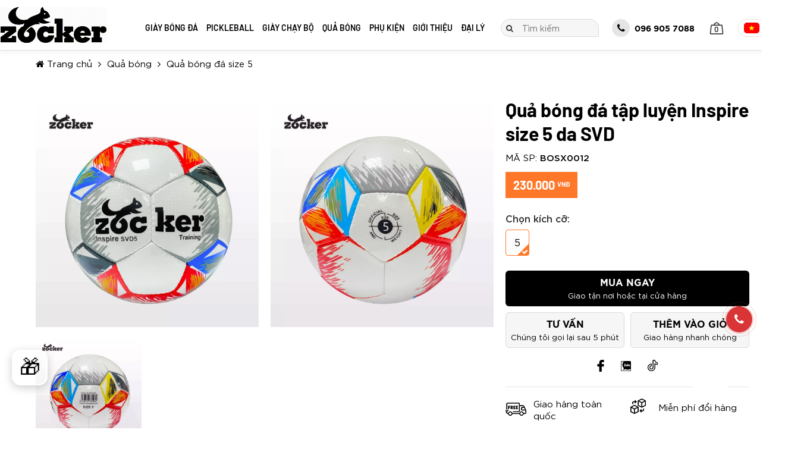

--- FILE ---
content_type: text/html; charset=utf-8
request_url: https://zocker.vn/qua-bong-da-inspire-size-5-da-svd.html
body_size: 406004
content:


<!DOCTYPE html>
<script src="/js/jquery.min.js"></script>
<html class="html" xmlns="http://www.w3.org/1999/xhtml" debug="true" lang="vi">
<head>    
    <!--Mã nhúng sau thẻ mở head-->
    <meta name="google-site-verification" content="6Dicb1DFTQgMOIcCQ4HX2af9UhPMImniFcub7iw2Z8I">
<!-- Google tag (gtag.js) -->
<script>
  window.dataLayer = window.dataLayer || [];
  function gtag(){dataLayer.push(arguments);}
  gtag('js', new Date());

  gtag('config', 'G-VXVWEMB990');
</script>


<!-- Google Tag Manager -->
<script>(function(w,d,s,l,i){w[l]=w[l]||[];w[l].push({'gtm.start':
new Date().getTime(),event:'gtm.js'});var f=d.getElementsByTagName(s)[0],
j=d.createElement(s),dl=l!='dataLayer'?'&l='+l:' ';j.async=true;j.src=
'https://www.googletagmanager.com/gtm.js?id='+i+dl;f.parentNode.insertBefore(j,f);
})(window,document,'script','dataLayer','GTM-T54JWMW');</script>
<!-- End Google Tag Manager -->

 <style>
    .button {
      position: fixed;
      bottom: 10vh;
      left: 20px;
      width: 60px;
      height: 60px;
      border: 3px solid white;
      border-radius: 15px;
      cursor: pointer;
      font-size: 35px;
      background: transparent;
      box-shadow: 0 4px 15px rgba(0,0,0,.2);
      transition: all .3s ease;
      z-index: 1000;
      display: flex;
      align-items: center;
      justify-content: center;
    }
    .button:hover {
      transform: translateY(-3px) scale(1.1);
      box-shadow: 0 8px 25px rgba(0,0,0,.3);
    }
    
    .popup-overlay {
      display: none;
      position: fixed;
      top: 0;
      left: 0;
      width: 100%;
      height: 100%;
      background: rgba(0,0,0,.7);
      z-index: 1999;
    }
    
    .popup {
      display: none;
      position: fixed;
      top: 50%;
      left: 50%;
      transform: translate(-50%, -50%);
      width: 400px;
      height: 400px;
      border-radius: 20px;
      box-shadow: 0 10px 30px rgba(0,0,0,.6);
      z-index: 2000;
      overflow: hidden;
    }
    
    .popup img {
      width: 100%;
      height: 100%;
      object-fit: cover;
      border-radius: 20px;
      transition: transform .3s ease;
    }
    
    .popup img:hover {
      transform: scale(1.02);
    }
    
    .close-btn {
      position: absolute;
      top: 15px;
      right: 15px;
      background: rgba(255,69,0,.9);
      color: white;
      border: none;
      width: 40px;
      height: 40px;
      cursor: pointer;
      border-radius: 50%;
      font-size: 20px;
      font-weight: bold;
      z-index: 2001;
      transition: all .3s ease;
    }
    
    .close-btn:hover {
      background: rgba(224,58,0,1);
      transform: scale(1.1);
    }
    
    @media (max-width: 700px) {
      .popup {
        width: 90vw;
        height: 90vw;
        max-width: 500px;
        max-height: 500px;
      }
      .button {
        bottom: 15vh;
        width: 55px;
        height: 55px;
        font-size: 30px;
      }
    }
    
    @media (max-width: 480px) {
      .popup {
        width: 85vw;
        height: 85vw;
        max-width: 350px;
        max-height: 350px;
      }
      .button {
        bottom: 15vh;
        width: 50px;
        height: 50px;
        font-size: 28px;
      }
    }
  </style>


    <!--Mã nhúng sau thẻ mở head-->

    
        
    <meta charset="UTF-8"><title>
	Quả bóng đá tập luyện Inspire size 5 da SVD
</title>
        <meta name="MobileOptimized" content="device-width">
		<meta content="width=device-width, initial-scale=1.0, maximum-scale=1.0, user-scalable=0" name="viewport">
    
<link rel="canonical" href="https://zocker.vn/qua-bong-da-inspire-size-5-da-svd.html">
<meta name="keywords" content="">
<meta name="description" content="">
<meta property="og:title" content="Quả bóng đá tập luyện Inspire size 5 da SVD">
<meta property="og:type" content="article">
<meta property="og:url" content="https://zocker.vn/qua-bong-da-inspire-size-5-da-svd.html">
<meta property="og:image" content="https://zocker.vn/pic/Product/qua-bong-da-zocker-inspire-svd5-ava_5445_HasThumb.jpeg">
<meta property="og:description" content=""><link rel="alternate" href="../domain" hreflang="vi-vn">
<link rel="Shortcut icon" href="https://zocker.vn/pic/SystemWebsite/logofavicon.ico" type="image/x-icon">
    <!--CSS-->
    <link href="/css/fonts/fonface.min.css?v=639046769365804951" rel="stylesheet">
    <link href="/css/font-awesome-4.7.0/css/font-awesome.min.css?v=639046769365804951" rel="stylesheet">
    <link href="/js/slickSlide/slick.min.css" rel="stylesheet">
    <link href="/js/owlCarousel/owl.carousel.min.css" rel="stylesheet">
    <link href="/js/fancyBoxZoom/jquery.fancybox.min.css" rel="stylesheet">
    <link href="/css/general.min.css?v=639046769365804951" rel="stylesheet">
    <link href="/css/main.min.css?v=639046769365804951" rel="stylesheet">
    <link href="/css/responsive.min.css?v=639046769365804951" rel="stylesheet">
    <link href="/cssCode/code.min.css?v=639046769365804951" rel="stylesheet">
    
<style>
    :root {
        --color-main: #ff782a;
    }
</style>

    <!--CSS-->

    <script type="text/javascript">
        var webUrl = "https://zocker.vn/";
        var weburl = webUrl;
    </script>        

    <!--JS-->
    <script src="/js/slickSlide/slick.min.js"></script>        
    <script src="/js/owlCarousel/owl.carousel.min.js"></script>        
    <script src="/js/fancyBoxZoom/jquery.fancybox.min.js"></script>        
      
    <script src="/js/common_code.min.js"></script>
    <script src="/js/main.min.js?v=639046769365804951"></script> 
    <!--JS-->
    

    <!--Mã nhúng trước thẻ đóng head-->
    <script type="application/ld+json">
{
  "@context": "https://schema.org",
  "@type": "SportingGoodsStore",
  "name": "Zocker Sport",
  "alternateName": "Zocker | Thương hiệu thể thao hàng đầu Việt Nam",
  "description": "Zocker là top 3 thương hiệu thể thao hàng đầu Việt Nam với nhiều dòng sản phẩm đa dạng: giày bóng đá, giày chạy bộ, quả bóng đá, pickleball... Tổng đài: 096 905 7088.",
  "url": "https://zocker.vn",
  "logo": "https://zocker.vn/Pic/images/logo%20schema/logoZ-300x225.jpg",
  "priceRange": "1000000",
  "image": [
    "https://zocker.vn/Pic/images/logo%20schema/logoZ-300x225.jpg",
    "https://zocker.vn/Pic/images/250x250.jpg",
    "https://zocker.vn/Pic/images/250x188.jpg",
    "https://zocker.vn/Pic/images/250x141.jpg"
  ],
  "telephone": "096 905 7088",
  "address": {
    "@type": "PostalAddress",
    "streetAddress": "125 Vũ Tông Phan",
    "addressLocality": "Thanh Xuân",
    "addressRegion": "Hà Nội",
    "postalCode": "11400",
    "addressCountry": "VN"
  },
  "geo": {
    "@type": "GeoCoordinates",
    "latitude": 20.997200922426163,
    "longitude": 105.81665367958323
  },
  "hasMap": "https://www.google.com/maps/place/Gi%C3%A0y+B%C3%B3ng+%C4%90%C3%A1+Zocker/@20.9971911,105.8144633,17z/data=!3m1!4b1!4m6!3m5!1s0x3135adb0b6d46e5b:0xfc6db6db1f81a1f1!8m2!3d20.9971861!4d105.8166574!16s%2Fg%2F11t7btbwj0?coh=164777&entry=tt&ucbcb=1",
  "openingHoursSpecification": {
    "@type": "OpeningHoursSpecification",
    "dayOfWeek": [
      "Monday",
      "Tuesday",
      "Wednesday",
      "Thursday",
      "Friday",
      "Saturday",
      "Sunday"
    ],
    "opens": "08:00",
    "closes": "19:00"
  },
  "sameAs": [
    "https://www.facebook.com/giaydabongzocker",
    "https://www.youtube.com/@zockervn",
    "https://www.tiktok.com/@zockersport",
    "https://x.com/Zockersport",
    "https://zockersport.tumblr.com",
    "https://zocker.vn/gioi-thieu.html"
  ],
  "founder": "Nguyễn Đình Thụy",
  "taxID": "VN0105130101",
  "aggregateRating": {
    "@type": "AggregateRating",
    "ratingValue": "4.9",
    "reviewCount": "1834"
  }
}
</script>

    <!--Mã nhúng trước thẻ đóng head-->
</head>
<body data-lang="vi">
    <!--Mã nhúng sau thẻ mở body-->
    <!-- Google Tag Manager (noscript) -->
<noscript><iframe src="https://www.googletagmanager.com/ns.html?id=GTM-T54JWMW" height="0" width="0" style="display:none;visibility:hidden"></iframe></noscript>
<!-- End Google Tag Manager (noscript) -->

  <button class="button" onclick="showPopup()" title="Nhận ưu đãi đặc biệt">🎁</button>
  
  <div class="popup-overlay" id="popupOverlay" onclick="closePopup()"></div>
  
  <div class="popup" id="offerPopup">
    <button class="close-btn" onclick="closePopup()">×</button>
    <a href="https://zalo.me/3549758357302821259" target="_blank" onclick="closePopup()">
      <img src="https://zocker.vn/Pic/images/zalo-oa-zocker.jpg" alt="Zalo QR Code">
    </a>
  </div>
  
  <script>
    function showPopup() {
      document.getElementById('popupOverlay').style.display = 'block';
      document.getElementById('offerPopup').style.display = 'block';
      document.body.style.overflow = 'hidden';
    }
    
    function closePopup() {
      document.getElementById('popupOverlay').style.display = 'none';
      document.getElementById('offerPopup').style.display = 'none';
      document.body.style.overflow = 'auto';
    }
    
    document.addEventListener('keydown', function(e) {
      if (e.key === 'Escape') closePopup();
    });
  </script>



    
    <!--Mã nhúng sau thẻ mở body-->

    <a href="javascript:void(0);" class="closeMenu"></a>
    <form name="aspnetForm" method="post" action="./qua-bong-da-inspire-size-5-da-svd.html?title=qua-bong-da-inspire-size-5-da-svd&amp;typeWeb=get" id="aspnetForm" enctype="multipart/form-data">
<div>
<input type="hidden" name="__EVENTTARGET" id="__EVENTTARGET" value="">
<input type="hidden" name="__EVENTARGUMENT" id="__EVENTARGUMENT" value="">
<input type="hidden" name="__VIEWSTATE" id="__VIEWSTATE" value="ewlGdiqE4WjhRQ5Y1vGz5UpU2rwj+MCFYgHQwpovCcL6UG64Q4owBxXeXkapWIR3Zb8dx0vVhLKbDO+/hJ6XzMoFQg3vmUjk9dKZg2MFwwIG5bbGZslQXQFRaxicOBfigG+dBA3MBMm6pnqqAa37Bav0zTB2nxyG6DR8mGqHKr6Gj0MfVOa5avdy6EAPXDT9mJE8HX4LYXvgZueLvTB7/V6KAEPCMONPUn2HQjq+LeJMRYjIAdib81Tb828+Y50ghgkhoQ5UM5anLUtvoxcvda88l8GvEDsntOBwfFt327sEvcjvaBdb3OSwDe/+52EEFZmOXNv87WmbU45jf5VhFZHXF+Uljg4HeFF8giaeLpHEIR+hTyk+xyaM7zv058uGnmFe055F2CDV8/Xf/O+F8PmNc0yL5r9bJ1GdUYPKUWg9t9buo2eQ+xIUB+FUV1elavDlAznXSTeOxxFnuZLR6+zd8bJmMekqXfuXTUNP6fB4EIqdQplPvDVPS0nr6hABFziN4lzFqRBFPMu8ICiUzwwEHE/5K/shvVK+4eVMjgl83Z10Lfsgh5Do7BpYAvTHHkU7TvswjIkyzYKEFVleqt85nb8fQ9utdZftAeq+WujCdxxo/[base64]/413mfp73PYsbLYkQyvbmQ4SYZgNeuKS2OLMlSJqCecQmx0MxDGt/M+WCvKQFlxK5s5tQBltSf2i+cAHY7qLMjtkaEQ9+IBXhl2B6Av+IK6FWbMVDlu41RxAt5Le5BFQZ0KUH29SkYQc2I0V8ZMOqS28d7XTa/SXcwIcDTa3DuK6bNp2+BEKkatQq1oVCVfOrPwe1svP0dWL4NXfz3mnwS+2HTNx8KspCBFV6xWKpRidsETd7KUviR0OWZ7IjnbVbGSBTQ0tlS5Owts3UQCKK7gXHyrybutZPssOHJMj7LxmVmGY37GF8uVl3fTC7WN/a8sDOT1hjUHOGt6UYDnhaS/LZSh9ZlkezI0J+c0UJgq6CCA3IOxdpjGEzRZNfOF4yNtzrM7gOLIu9h5oFBljdzvFp2mA++Pvi+hSU34r7KBLaAvaK4D8b8wz8PoyS8ofw6PrRI9dapY4XwBQd7NlPqrEwTroA2Z8mH4ZLqdD3wsvJb+wBgUwdM2dSE/vaR8QpWX1qa3kAQ7CjYOeJt9xnkEjQY+PjFq9P5HdSv9k8zmkFW3PU6KuKfeKWIzLWEPPFDZKvV6oqq/TJs6tqd5Dnt/KdDkPuiWzfqjXAtAKMrlImWWBlW1wBL9SSXPLPHscrw/uj4HNnhUNe5fGFacexksRoiGjPoX0eEBFUtGfaxs8kx/zrz392kwf1yiSnz/BMaAPoyyQObGCufGzRdUe4EMhYQKb7oCcRFdHyi8lXleoaTzKukZXvW8hg1Zn1/kaPFZuj+rKjBRp6Vo1ASPsbGlSRgK4WpQ/wt4KuE38h8/DicuS2zOghSGLLgU1432KsAPltwQEqpiW+EBAAnsr5xeh72R471wbYHw6qdzOfnsmyXI6j5fsGz3gGBSL62UkDwzaMBGw1tI3XE0fjnmcLCNYz/lKB815zNIEafp9MUAc6Jbrk5eDDfJp5KcA0hGSCWBlgtdWiV5w5ftycz60tCOdsFiXaQnmtrwS15HQTBYaPS3RovJQqJ7yjWtJdRZnARPEk5BF6iXfJ6+/3R67kqM+hZfbZeo/oi+iwI92mXMZpglLCMKenn5jWWxrtqsVU2gwtZuYkZp0k1n36CNYF1z3fyQcmG6HA5jGlhGSAp+3vst3jjNjyjbYowf6jnos+YzJsNB6UOu/HrystmEyXVoJACvWssNOnhFqiAqz78vFtj5FVY/+glRDiVzzz8FMSzjEJQuGH8vNm1qFMek5N80ZFI0cYnFncJYeAXwfKum5OZ+BlP67KSjtIBHufuIYER/HNLDSPidhAyqIMssww2W1CO/ubpTnQ23I/i5bY/Y+dDs3trVlguCjZqPtKtTveRhsil4otVqyEFDvfse+/uesfXdFgGKxttWeQqoibVcljJ7IznntvCHpKWBp5maOr/FmKk2oaWAVqor9RZAlPDtjgYxyVdk4Rm+lmUDbnTMGju5nOWNdoxnu82SkBRPoaJqBxnfUVkSjuNxN+Z2zIunVatjFW+8n8vM9PIvSRYVh/HnlkdMPOyZdEPcbSipzudxuzLSAUFEL+fTJcgrkyjSGW6i9N0ni1Hm0+EWHeZ7PO93Ig2qGomXGhafh7854JoyBmKGubcvA4bFOpugrxQvy9XLSG2ASPK/CMqTjzTIC/RZ2jvxduUM0pbEGQgEdmR57kxILhWMvEZmp5qk2EXL+idJ0Jj28N5tw5oIqfPpDCJmnR1zWcb9QPzF5+Bno/qhrKKYNx6Wxk6BVVhl/i25h8rKA3MLRGhc7A0g4/c2+fH4Aov8Yp9l23dVFegQFbBbuRb34iRztsLFnZMjtGXcxGkhqFBQ+wVaJ/4sptAKyBv28jUu/IrKPXFkZ0lOirxdFnYAGGNDHofk4I76TsENFIRx+2ubFaPyv3kHd9iaI9NGWq/PxjgomjmtSORmyUI3VOoBRowDSfqmyPztFpunjZgF9mC8ntkLNEbDfOm10sQYjPDv4KOq1GHzUgNlLghSaJtFlNR6MV0Zw/58oCGp1hnKqxP0Xtj3rey0auTK+ME4kNgvxvDzqkXoy0OCRoIShH3RFgFSHCDUIOVRHa1fncI+NtjiQwo/qwL1HxthkDFB+jix+9mq9t1/w5gtf69YnOt4VZRPeOpLarG23ErtySX7TwmswkDOECLyqss2spJ/kXh4xa2WV9XktkgfpKOEsGl+/fIwPtjsfY/d0rrhyY5N27Yr88IqecXlep2fQWwI8FrmLvZFe9LjlUIdbNf3pqGDQlDnTIUF4PyPoXQaL2cDITTV4WKJgzJDZhUVA9gBIHr1jDCCNrNWelvP2LoSekYWriK8B6B6qBKPjswjNDMsBJkgVMnOK8ttLDvOYQ+dwsdhOmE+zHQKTfdtjrgx/I+Qk/uPNHtWiwvTO25Or34xvidrqmUq26OJS2nEB3fOZPa9RLsd4wFloQeEtLb8kCMw4Bh6+vaxsliwNEiRxuln07lUMR67u2R/PeszdTr6aafnKvjVs4MZRxd3AnjPvU/3TVmmKa40EpEBBth5hQcdYPHL4tIzj7T4mjYXUy4J+1iCvPP5SxNjBEFzOaiC7vx2xtoBq8JWvyOojEBRnu1RaE+djOBGp/SnZ3MzhwVVyT/Y7cN3Pt1R1l3p6CJ06G/[base64]/AMf/e7y8w+2ew6FIcx3u1Du/GgFu84ymhhf13g5EySk1yliTnzLxbauV9vowT/fgsgzNoFNcuDlBHGi2z23d3Y9JjCiLcFNfydErJJ11Z5kruwvHl+f7vl11rjfQ3x4Y96uujUQ0KnIVaAaK94Nrg9iBSFYbvGEelV+g2YKcJwPN7uaqAUUyPoK0rmH8Ysk6v69hxkHE7QAy1I9ZHbk3oH7T+IErOjcn8H4lTlPiFgXWkP+yPa/j+H6EnDw4FX3r9bs6erZx/[base64]/YIGVey2Tm+3d2WflIN+dMeOsgl2CCjnUV7fRXWj6BsfYgVauF/87Jgj0Bkdm4bidAn2aba43DD19I21R6Czszzm1tkW1i94Ko+4/fthEi8iCSftK6rbFeZWvog1D7kaRozmsFTjqVxeTr/hjfCUUmlP1Yddws2Dg1ZPaHnsFZXUxigIfw8u3mXI3poPXNerxExxxDG4HYcth3VViFtBSaupT7ik/YdSGcR4nkIHKL7olaP7AFwHSQ03JlkieADBF/uS5LJJ7JUDRcOK2eI8bhTSxKMbhcrLq7pYc3BQWKGuqg/[base64]/aqSsz3fSgtlxaNTpusX6pKQmbph9BfCTjy385OYfroPqq1PCdp4bxkXsws5V/7+ehftgZHZfXR++8iTrVTx7VRUjSiAujApEbtX9hiBXZejvQ1qYtHTNmQPyAwOeCf9M6JWxm7RExCopJNADbeGEExK/bl+XYXG+W0DBX2oq8ip7ZZXT6Qhj2rATxNL7YVRXXwHYaWCPBF8uAcoUZwKyFXXQow9VNDGXyEMfRo5yTKeikxykRdpJq1CaxH0QdgpyBR5Xew9MdI+OdRBN8KH8m3D1ZTqSmIYXYvrRc0SjETyqU6UDYRbxTWbbBc57CGbraabR+PVTR2gtIZ4F9c8efTwkjIIh4/hA8778p6nO+yNdxLqSlmM3jq5Xe/pNidnJyMC2hea3W532VBVs9/a26rr5gdF77Kn7ylYfHkoywxLbqL40GF7PXfV6pi2ZJfQUwHHmaSOuhoW47olK22eLwQ+b/TKsQil1ww3vBc7frKsJj2YAclk6ISuGHhUKpT2sa0op10YSq11dz0ZN6NzCM4/z4aP+npw0yN/xWP6MlK2z/0XLqtqQ9LSSWgKTLxCrQo6rF/1aRjl6+aCp07fOUpb11BHJF51OpgQVqqOS8gW9CnhwIlIBWYD3O7ITmXTHH7CcdB6/7//mfoN3r0VaUArDN+Ltl9HCtM+zQ/uEkya778IYT61r+cCR4zp6LrJafE5N63I0dxiipU/2z9WEl+1cmKw18+bibX7Q7hQoLP/VS6cWczsmMcVU2JaJqMcoajf3YSoLpEN+js8LdVruyRaRDb5x1jywiAeLn0B6aCFOoOgjvlsSulvGhRagZMiV9goBQTVTJcsg+tHM7kKW76QUVIA0grjm/BICZvtyCldSY68X/PVKBqC9wvbCgoJiWY7mQpCWhVJ1po15unTNgGRwftGVC0XjkAvM93CUboXjQ5aQ/Go7/NHVcnOkvKd3rQD7vEdHYgPf63WBfnMj2ydIxEy6ovLLTS1UkuaszuOreoI5YQsjLl+QseBH632REqEdsKHcui+oukuVMe64Hvba7id846p/nfJMctM6Th3k0m9kt5RnnwIoTX/w8MyEJxHE7xe63gxtcaXal3vU25z90DXGCVQbnunO1YFPkfG1qu/HlB+3bQIFfI2Q6oMxW8nmtwz9fqTJNNYOL1aE3Iqv2zTdWGzow2CmU70PcxilrMm0102roQnqFe1JAJHVt93fVIkd+mmayaNCfmbY81CDmGRdBjUv8SdKkCktZoQBxPC16PnR3mD1iNsamfKVrJSL8/Oy/Fv2wem2cB8Y2fMssZgO7dqshXGg++QXbIWpJbrgCOounH/DGYsZWWF9pnIVubwCCB8H8UOHsg9nzxc+HvyKO+2/57jS7eunDnm10FvNoeVf4LiIoBUeRk1bNeXllKDz1Rqu/S8AekybxGdLexP160l/t7NqtRPJkvy2vb8hgvvd35TPnWg+uqsrY/S70SlVQfFdwVAw7cR2/RTc/pX/RixLk8KwdEfSCEkBpyXKzjdaJC/QHoUMour6QlgChf39Q9hfgfa+mg4OMXyYV9zOvgMlaBg5NwUL1IWKyx+o3Qo1Za87Rx5NsRakEmZpK/0HAQlh6vanrWWc1UQnvl5iUSq/oqOmvR0rv5gColM5MpVt/n/0An5TZsV50gsILZTLtdyTQNzMcV0HPOXuTyvqXYN3r0ivQyerC1FTfKV6rNgcbddlYrsY5TAftqVgh+xO6bgZef/7ugGZPyiZBnkBpl/Y1/NEL2Yy+nZ/PUS9vcRzoTeDRCWsfn1xMbzIK9lFf4MXywLemd+gFoymKHU6wvh8wyHQFX9Fd3xanpqXJl3EgXZwKbSTUvlHrdlAnyI/rJzEvL7Nu8l9NZTGfMMyEkcIbTd4pbPuuKb9Y1RAyevVQf+dbQEcQ7geJA1iIuDI48af22UrSPqFy43XMuWUbkI1aCIF159Qy/TpHolGgQ9pqDxDhLEVjk7ds9quNKQa3BJQPN6GqeyXcPewk+Pt8RNRgwAEjVN/Yg25RnkBKy2ntxT7Iie92YXrUhU712bOKLBKmhdualvr9m8TfEKw4UaEV6hrZMXyMTv0yq/57lzx4GkLbdYaU7KKqd5SZb/T2Uoqyb/5FLLRJ167klispcWDMJVhnL9gSavSZEcmZBJXGVxYlzFpXDM7Ux32PnZq6PyMVuohah//DxDtJKV7DJApWyn1OovzejyX66aqD/ad8muQr+dFyH9ZCDhu2vZFe91R3v/dY/BB/+4VpHwjigueTjc2K5YGOzgK0Mgpe3jIULt0Z3A+cKJjuO1ggE5l+zRBz837mtGBF9JS5N/nIFk94VrTFMhhpOROa/QcNRaNqE0G/AfsIRA3ti/3Fm0HORGTX3JuHmN6ZwLL9zEVTvxAx3UNCmLJF+zrzRIFICsPLPMXEU9KhFMsacoicgVKtI8Hbi44OJFLM66nkQZjLti+lRZ5h4AmF/4uwceaIDlJ2Cm2Ajawk2aRSV962x6sHesCUR/MWuYGoYnytZnMB26yBNz+3fJk0nOG9fKQJSv/bHOvDpOiyM2U0kfq65mQw890n9M2A4rDFE8GudFU3zjsmwgbtEZq9P3Bl42diiEnk+GXD2WIqd+0dhP/[base64]/eYhN5IrFYhmL2UorVwpiYKB5XGHN1ApHNSFvJlrLJZ4sBC1Ud3gUrmnM8QneHCHR4w/M024OVHygV+2EoV184gh8t0KgtroYQfiQZAlSczGyqctbaxW20H58SP1EcdrWVsutecukt+cn8Plj9qalhHNiA3849F8IC+tOQfMbiZQsn//l3FvO/[base64]/SpNpWx7iKUgB0urH1J92TIYEf/YMPH2V5xa9f8V54AzOXI3DMYLfQe4zZR5GjYjKmfQpGkluD2CANFFO1lCCoc+RnDbmeqYfAOurdKVd6h+uE6PWoIPUFOzXrK50/A+xLqzwXovkrTguVP/xw5smssdWIIoYD2TVJSxKNAcDIxqBqDXVReLv8e+eq/mnwTbQNvmsrgR9YlE/4j3ya8z8MJJFTbuGyopVSFxKt7bXvVzxVWIvhthHi5wptXvN1UE76sUZ1LD91+u7W6+4UqfcfAdi1G+sKjyu+yS31ZOufYHMI7qAmi3rbUiNiN9LqoroF120BC71/zSreDEnix9Oi6axvjwDKjpUM8P/pHnNYY0i3rJVCcnw1O3TC+nNdqHJx2+KNGPWgEi3LfwzggUKryBYcqEzfqoaHfhSzKosTTVCwNW8W6v4Zu6RQgbUh7j9ntgYE7w5g45JJ8slPW8VRyWPcnOlK50gL1PwCewlsWAfIs1C2mUTBUFusxyI3L3cwXwHBnmdVZuIe6vRk/zHo+oV/epg65nmDQFd9foSDPlr20x9HKmo6jg4lFlLbD5LzYWHXvr0AY3Ju42uBL/gH+JM9sslxzwyR3mWErhRdIXKuOcw8l9BxgZs1c3rhkUmwV0c0JcLlqL6Z+2CIq4J3lfY1586iW05Fm6VNG3+z7v+Cx4aF5qYMJDnw/29Mxyq/XHtUgc0LhUXZfiLTI5xEX+4gJ12hPlzoPMFQ8IMCTIPMhwC4TSJ2lyGL9yI9rXv66NEOm/cyvychGldv+HjCaAAcJY+aLKDqi62Rh0BitUHsOIh3VET1BnjJeE472IayHIOf+DqEcy+phy7NZBUVUrJWsRVL6/Zv2pr1w2GvLNsJnRclwLTVB5zbKg//QSsRagE3BiX8UKOplt4+LRYEbbrM4dcoWzhPXGUxacv+8DVIB1J/KIlFZqfUnpfS1ooc8Hd2sWbOynN0XWblnRbqaCT1e2Bs+GHxzMjw/188F9obNX5fIgpl/7Hlfs7ZZtkwVd6hmxLnQ6DlQTDQGDvXeVswTCATH0j3hfA+2QBtfT1mkXXjcTzd2BPbLmqBw2M9ga6+aRy/FMAdMrnmc1eFh1fnPtV5iRZQyRKgQdXOPmMNwJDgl8tS+lopf0Al/QfFpcGqCppK14jT6mEiuCbRhSyPcEAlL7MB31kE7av2mATZ6pzaZeWMWhJrI751jWbDE7LfviczP+SZ0oESeiVLB0Rr8v9ZmbHMBH/WgICSwB8wzMW/DsizCQ6biRGZFOAdlMgLgXAI56nQTHc1PdAnPsnZIMXk2der4ano/GDYdB7pv4mS0KWjCW/GxFw+av9WDjDjnJE0O93ZaXd6pzgs51Hfwn+n6Uoxj1b+ZX2AosRFOaxer0x5HXOQR0uI0u2/frDYg74pE+AzBu3m9h9oO1/MbBZUP/zu65FjerOTf4iVBFbFd+osHXTh+vBt1vHaqOgboS7uFTPcjkU4p2Nkw6gUtmlTTzIp4jI7Io8dIG+LXZLYsiSA7L1Y6PMaZWIT/xaUJOL93WsTnt4O0hgWngwAIrB4mAG5wV+0iXQwqEV/mWI3GnnY2VJ2VJykYX6ots5Wch/SogA01vzhPdS3edngbcNpROMybQW0CPTsD8BKLL7AwLx8/O3w/cEq6w4yvbWes8nSM1tkCYqU/7orJ9ehadpk1jrFLUdr/K9rvl2FSS5tTYq0ig7gwwCPm7dUJ/SIrfBCL3iQmgtfhUjN5y+HJzn5DEewy1D7EwxMHt5xp3MiiTEezJ6dGErhRDc4f9mYxLj+WCl4s5xwcW9m95+PxlLHyFRcafz3ytzT855cvNHAWJVoC7I9yCEH6swjMrYF2Z2OQO0PsclEo/usjtLf5gR5ap2tgP2VAkFHTsHdBPgirVg6BJThzxfqVRd9EqlxJDXGzY/cO1DoaIptwbt3R5F8hjbfjmb8iVHRaZTgcAIIrWFRgJjTuVFmriCOPk48Xx03F7w2SQOfyM5VJFk2qREU5rFn5JYMqwFpH/6RIlLWWExsphPLOk5VOl8gXtc6VKnTLD4KizOMIrJBF4msui6bFIII0RfgtbE3/vAuCZS0kJlIRSRL7cktYiSzPhoNS8nOxjuucGNJvIgIfz9KWrD1HWOMy9Jpb6EZADFyb/SLce9Y31WaZ38bbXmROKsqMIx9h6b7aqtpBHUdHLkMfukx4yWRs7qrNw6pfVC/KTEXqbwPLqGq4tihqHKwqSYofbOS0KL8YHcX6JuXzybAX6WrRMTIKs04lTPmwazfH0p/uhRqnzfa4GNckJhpnpzX7Xbjy2Uk/r2jcyA5kYTJ/8xUuSx/1l0GOhdzZgSNy1ATVnwFuA1atiBWlkTGqwE1+JAud6qmPDruCOs2f+yBECTi9AqNfhJ7hXZkAEwKbnKhkD3Q31nus3znKrNgWr7PBlUrw/AoRVLT2BnoWvK2LuQ7psdkM3vbC4LMenMHFpxs8W5xU2WxE/oLm0vDhKruWLHfVgzO84O3/05/+1kA0kUhfCyOrDP1+cvizfRFfOuHUaw8OUB10GZVgDfFcecil7uNXU4UTX0NKa5lEa2iW2mRKeywpwq3LQMcs9lCs9XYjpz3mHPgptKHGNKsiMSh1k/FKuGI60KIEPp6FaxfqEEHkodaKwKTFpR3yX2TN4NOWW0BF7/uB8lcbA1/VbiPFcgSVil3JC1QQL7LuM3TVZVcT7rYiZibWDVNFHlAg39YDsA0qAbDAI9nuzLMklWVL/FySmp1qm4+Xh1zqgUZ9BaHGx4TeM6OUQ1V9YshcV3JtdFSs8AurupH3/53A1LrjhWAPo222wHNJyZRwyJ/cea4kO0mEotxeUVOUEBJ4F7xBFyh/A+iFuAoJ8mGlphoRMEP2a18Zl+r4HRfzbCOMNh1/xfM3Xvkkfmzsj9AWY4MbLmrvs9H2MWZJFtV1E9V4mTI/BDPPCKR/xi4LweyiYFvXeYZeMC08f510yj0HqYYg8rWFUEaOLAti49b320rpqnVEwqq9Ga3viUvXoRtT97vk460I8lycu8d8/TAam7ZCin8aNEamYVAY5iFo1lHRm0c/0SRlLhEa0JcrCc0NOZ4AT1ml5da9YnMKzJoDXApFHU/7cyAGOBDgimSYkjfzg0a3HgOt5ndAOunZAy/QQTSJysI83sERy2oMmLHaGcBXRV12DXzbI1x0ek1pQGGKhxxwEdp+FSpVVHOXEnAq3X4/JYR6JxuK4p5KE5OMV6Y4U9cb6zIysqNg95Q5jFygL47nnC4aPL5DficMjGvtajr+OaMiU8obBofDge633x8rvU3lwZR9wUndLTA8+TWkucd9MdJnZUBVL6mhWeLfOUHt9ginkSvLMc0NeIA3nT/WMX60QJetUb3HYNtvbv+unZKrx5V0S9EscolPg+EAMIUG5Pu0oSBaUwPoEUt4T3vq/YD5SoQUbYQrcN6/IUqOCvgth+UbVxyAwkBpeSwLwpPfhB38xTMHOgKr3FbU8+dYfwJcVPwbs+I998KW1sxpfj2x2z0ovbER222pLqXU6+G6OjHiqhpcWmYbBlL3qZTXMpXZ0mG3eksyki58VKefhlI+rOGl+ERtGtF4V/30l13hgBR/bJC7905Smw7LtDbpxhXnFO5cvRf8sDtYQfCN1AvnVDjv+K41zysX+ib5Jhf+7YmT+Xd71SEhAsCVwEd3vHZmMNRIGy4xakKhZMa/HIVrBJIbLKwnPAZdy6jJRVNlULYiaYSWZXzXoG2+bAGQwty/+PWz+/qTrigFjcTEu8wpdM8fELtXSoOiRazVQWC3CAPmjvpD+ODdawnb+9S6dI6Z1Bg09nJVI3MdIDRPWAKUgNLPncj1EVwk77QMksQPgr3sey31nmWO5UzjB8Hq0nViHSpKYqZ9cBQKwxLyzUd6ILrxzkOlsodeVhqrmLzUuXuMXyeV0DkMQcPtSra6Z4z/tV/DfFxkrrWQ1LQuCMhC+Bo5wlkTeo8F9dl0oEFvNipa2MEi2N7iV5c19IB1G4mUgSNm9ci7iBDXRftlmMLuc2E5czpu2J1ft/WAF516QTdyPURx02BoLHSEcy6Fjz+8hQuh7KruaNTboFICJGfgkT50Yg4x96XWhRzlcOEIqvNAaCvb95FQ0Iw6opufd8aZYted5hwxL4nfcYBvw7sKqVATLkfFFRN13jtRfaEaK6q4qH3DHzYHCOD6imYwXa/aA8fJBNqcNUF1y4U9XiDlzuhZEb1zOicBtaNTxcgWEEkheJtYnjXFrICDdMcGaZY8dkWy+IxqS2DPV9XnJkOjTahQjZP331tOEw/EePGmwv2aY2kpLmmnmXNDNPlKfah5KdMZSfQst8Sd6FUmn+3xJtTuz90E3b2MQ9HS+WlGCzDK4F043VdjlqY2rYRJtEV4hH1JVk6jDLW3YG+TlEyy70vGt1i24BLMdQQgGsc3L3xk//Rfz1jtFb8RzllT3fb4oqqSofVXPm/LXdwMUq/tfWuWBbYndIPar9izruU//iPJjAD22UswpELxvhfO7MCIP4iTPfrC2bT7k2QZWEZJNLunzFpZPfneLxweC/[base64]/Y6eFEJEqcIEdT7xhd80y0jKXb4ebu6NLkiWeFXNft7ao/S+XiGvU75nxdT8VIahSDSFdYnVj+I3eFy03MUd7hVrlrvMCVQwHceCeuBgMA1Jx8RFDi8kBXEk4A1tyCYbVFdTSfQFYuiy9tuzGMhFMavbDVha15BcetoF2kLaMgcAn/TJN1oIsDNgbVcsGjR92c6HHOv+4Z7HUIwqiRh9Tb9+U9bqL7QieSfbxrhEHadj3aUi6IAdsk8RGsnxa6VjUXhA34WjmOQ1SI2Gade2QjUCgBKvx0VBo8gEsTh0OEojCdme7Gn5Nte4w/oAr+24BCC/algo2wjRNA0NV8Jx1btQja8E/1/IFL4ElUNIGCWcOiDLSzyjtghsDrwbRuZP4CVhswtffx8oJ6iB5eGY0aN2SZKG3xFOzm9JcVSu8lbqoHXco6XaQ8HS3wq3mSbD9J+SooSi/bg7P1XZqAaXoEb9ZWsdyt5L0E/rPoL2k4jZpMwy5rmJnCJwt6JtLRhPQBWvlgk8/JQII3LKQ9af+JeOcEJWe5iBcTSycQFdr7xN0yC0UCZ3ns6QqLC05PXqUEHIMKKPoPI1wIEyLWS4bybJx+dgirOiiCNESz7WUzG/Tm7DgAXb6t+LT/TBlGvKNGTrTpwRgjE+FLbd8NF9DmVMCPHch9xz6X73uVEmQBVckLphTRfVQK97VFUcGACfVvPTt/PMuuNpXnf/k5iIqiNmnKrJPvTLRRMmziMj8dEMie16r9FgKRQdJiGVK1UvEieObbp/zyx8b+qk+9ZwE8/c/psmm6+luRup/XVXUYrdafVK80PGGG4HYGKZIGiLBdneG5rdULbX5JVJCQsBzqFxc5FB4mafQcZS39dDg5fFyVY/hdG84mix6jFJTOOdh0e2syomapcEJFnKh5tMXurlZsMonAuAuZPLBr1TmT5KiagpZCn0e2BJx1yBfdaqgh/ZCTAch6FLi434UQiojF8tSQGCxe9M1a5sa6RJC/oQL1OPFXDAr43gxV8y/izZ6VDA9S+s67HWumr+ZINZ363ly1FwMKo9dht+SZjWOqFxmAYFViS6XFvl22ONyCnKTA5NenFg4EIF0x+uwupv4OT5xctGL2SJkNM7m8sEU8LBtAuhPgQsE87008aSfgKxj/sZd9i6dvhokj3ViU9oYTE/1/vsx8iuDr0NrczVxUgfV+H1K16qlIuiXaMvZrNvjXoYEXsWCJJkRM12zatwIq/1atGKeBr+8t3iKeMQDPfv79p2aRW41cJ+rdyJ9zPlrGgUd8PbNWOP0G4DiZKjLE5j8b4XlphCmxzy3SHSGIYtCNIfDaVEmTr6pPS2rNTJaE087SGkSAxtxRlphzTQMgZDaQa3ioqNl/[base64]/RG0lIm+/OzG054PdYFGhk/jm80ZYhI6Zpj2yyQDyIBkuweEatb+y62UbdE267x7SPx+g7zFk+SXab1RZXtZdJLI6BE42vz55+zPK+pgGrPBnupnV3qziiQ/39PbVtn3UTjhIGKK601sEIga7SQ+ggSQ4vszd6nOEI171tn/YM+NhgOFKESLeALLXwsphrT+KUgfzeCYC0WQCL1O6aLPILfOMdAwO+MhsMRzyyusd7MFoLsBEWZgev48L8fA959hdF1cRvogea/6/fygWcggfxHTq+f9PLnT/t+lzTjp0hINt+YgCTjjYuA7rbigx0mERB9Gmu3l8EceKrux//MlJoCqjHWcDeNJerDZJqeONP6aWguRLiKXtx004g0fqK5dfkMN4CuCDruciZ52FPIWdKsmb+ALUm2F7ROuSBnVeSdqGEdb6lBfQ6TN+QCnkiAizkfvu6GMZ++ndWzDWVHnrOapy3c6zmvRAiep7VcRGpnGRh/a/jOzE4S7BgYz3AW5IXMmvTAMRdjC9r0CVCIad8VPPW9yczUVIPBhoogDPuG2fslCJJI0I2ZTELBbiGEl1xywDTjgwe+wZg4SomjBRjXd+gFC2ZCAxRJrczhLfMo5QfDL6iaRkFFcmLmdG10ngPl7REBFmPXkx+PYwGF+hfdi4IcCEm09bIpENR0VReL+QShoAb/loohdT1PgyfqcZksQx13WeGK5fYyx4+JhkqoOYrf5zPft+ddSytsZSFuMENAQ34DtE3lbIfJt2lrlFNhJYMvE1fH+jSX/CO37xOEI5hw2ei4C4M7dAw0qMaq/iROL6Uq2gG/1O0E58AdOY37mlvJRyOSSq1bW+epiQohmxXsZpuK9yw9EWSWiqv9ICf18HvaIrEeRCpJ74hctA/NQz3Od6FJ4qzWt4epV7d/[base64]/E0D1fsgPz4Cl8HioXGBCa9ZqzoWbpxo9vJn1ixRvOR2Alu2HFvXrRBxVDkWb0/P8EtxRODijXZDtA914yXOBu5VaAINapR6NGZyLqcB92/0RMuiHyC3rZrkLkfzLCsa2dwBCk474kwft/MN+1OCJdKFI70NfM0koiz5hlNqoPoPFJaZqNYXqDdao8ic18ohNdUNIBBtkve6BJrHeMoqJj2GZSrW47XVHiXWenBl+rsejKQ9Lc9JPKbI4bs1twwsybel02HfkEXEEzOxN3VTmuINLhV8gNb1Bre/[base64]/LvI6EY9ssVHTuAiRsDdGV0lSFYAtZOLbbvS1Y27sWCknyYOUxVrvkVtn/YTBOKllTPG4Od68HOS8XTVfnyc5k6gZVSs1Ug1JdbCCDCwPFNaC/pWnIzziEIT4vrm8kTaPCtFsaSEu9lV3Q62cWHN0n04bFVgJRde61uAmTyLgKqHx8U9ZC0S/WFy0aBn7nOI5FlW9Ri9bDVz0oeKaxjE+tlyGzaz9VgLggFdSnnX9fU4Gv34GA4aAxvkc5l/jri6m876v8gDt4NJaNaGZYm8EVLhOD8wcRbwNojgFeEvk1Y+/fHVzP3I4/VHTiKUKJoSRKSuDhdGpid5SImqYRRzDwCpCRg25c2fDrIEttMh2a+er94y8jwfCzTAOccxRVYL+szU7+4VIaLSHo2vGs0QByGVu6/2i/nOppDZgJrZAYX9C+dDZkzNpMN8TaTerRfwrYne9nf8HNyOXjfeVkjcz8NRUEO25czWtgl0itPG+X1QeM1sP+ftbFYqS/gyPHQlT5U8XP4ygMcO+uFNklvuRfSPvAd1nOwVDa+dhX0zeVd+DpHioysbmLXZqpu5vzZuL8lT/9TzwBNQ7lwzxFx5b5nxhMHAyhVDUMvKpfvFPV+m+kWy4yRFLxwlWnjXF0AU3DzFQUWxPDuB3QN4Hcj/mpky89uE8OCTqbU+d1oo6C8tbA/vT9crxfmqshUKE3Z26f1TFfHF4rt49VLQ9fPdqelHlzOUZcuOph1MehLYaIv/GrALj4ULS+MFvleFWEgjsiUM5khKtozK2FCXKecFBGAOx/2YKGjX7qCmG0QdeMURGyjxPMlrsy6O5T0oqeJvElZM4yHhx9SdAlASVU/fTKs1TdaS0mh1dQC3khKhnCXAou3e27hyFuCInG2E/mYMc9+ftTvjHjXBm+fYWbg0o9QKaNmzAxWcQ0w8DKoOwjfa989JShGKQzo1vBCVSnNXq6dMrDKJzHVuOp5WX32rkxpAngpxMh6LpbKb1QGBK8Dfr8CrCgIyRsTls1kqC2wY1oYiFYq8hAYUa9bvaH/27ObebQOO3y2ttplo/iDZJAUKlb8IZU0Fvm49OOL3uPzghxtp/0MwOvdfwIOqyyrVColaBzrG2aeot93gzVsLSCingjac0djxLhncSYWRVvPxklwJ0KWrGJjp8p7dggoH/zfFfdHksuqRX2wbNIwNNwUF6WMplHfwxQKPQF4dgPKmvOgxe6X2z6zMOkeyiin7+/WchgZuSO35eC0lnutPZeHKgCrJwO1u2eGzcHTRZAt+uE4EcaPI9s9WJzO7eNNSGIacI8EDU+XH+cfur4aRgv5MTF4VfQSA3kkKB07KcbL6eU9qjV9caHrPMR8x4qlSaPNsxbHE9a+2L0ZBVJrw6mLrPrQLgSB8E6spOPuigr1uRAol/TEOpapHHfloLUqtuGqK6L07pKZcyDTuC6T5JVVfqf6I/AwTud0EvoJ1WwqEQxi8AbiLj5USu3kj61JkDWLoY/C0VKhqy90CJx7Dykl3NYi3PMM+nUgzzsDDXK4HiGUKH4u6RDbbG+LAaLjFs5eGo+PGK+zAs+d1gHe3vA7hV4OkmdHwbi1k7xjrL726zzXt0WfJaOMxbRjokB65oe6zCk1Iwktpv6R93O/yekvr3KQ8aPU3hT2Es8HUDFyosgtP5BNtPNiHNUdVzvehSQXP0lQd4b4/v80Ph+c2NFPWM+c0xLu2fC77VREjNRbcR4Wq+5pj6Nmn4NFoDdu6z235BjnR7/JHPNXT49QfqLbGnOJYVrbDJeLBhs6/Zi9e5mEiYJeVC/FSSr0UkF/4jpAiQazPia/vdXQh+bwK9nwp4uKVb3XQSUD9kGXH4+LZnf+64l6NKcTQ4F4bU5HyAYEn2j/[base64]/9Lq4eXWtRYk1ZjNs9V3kGzLg9TuolAWWlPBgNv+zRbZnb7xirU0BPvPslNsflpiwdQRmSXjiZ1WcoIMSzOdcj1bLmEKukVPAMv+r81thAiPj9Ok1Jal1KlqPxec0unEbP3G8pyAR9GtgXtZFVoeN+BovBhPRzkSsSUjlwD/qqLkvJnQpWpK0UXe75tHjb9xfjepu9oS1Al2xN9Fi2jiDo8S+v5kiQmwcGZKilBPQQBThMlvDqmcB691E2mEP3zzRPSU/PSc8aTRFTL/iuS0lcflH9ElQ0weGAP5CR4X5rjtdeRKTY1ap2ZILIVCfpDWCM/wDcW6+zgIPv+hO8e6bx6uL88SZBvZWRYQd0IiGU4PepV7B/[base64]/IxESbjxG9UnQTPnjphe0U3Jd/DDcfYowlbcKCIyywPvrEUg388Drb3CR28P7tZpxBHoTS4FBcDEYSjxRM4fWvWzQxD04VwtniNNYEWqBboPwze90mCs/DqXOWYt5F8a+35RSu0cyxkAZxsXv7SDEko35WjJHp8oXqRInKsauld/WaHHAXnbGqEhic+SOX05AvjgcnX//8cDV4+VvQ1Esp8JCO/CqcPtWeeZtc9zi0D4OqgEbMcwOiEAcXHsN2LKmnfF88zo//oQ77lcg6dTDKr0b/HglbHdjJ3BK0U3OEBAxSeXLq9uWdFphBi/qqICYSV6mlsRXyDXk7SiW32TjfXJaqT7LEofNt9yUzgI/RTCsFByk5CEoSkgJaYYbhJ3Gm4wZbeSBbhplUJDE+5D8OcRBWIb2le3Y5aYSL8RjngkoE9Q57GR745MPN3f90PoPpYxD/wtBcFJqa7rrosjhdXQVDieqWpBLdezFMnYl4UAV09k2f8Ipqv3BMtiDkhYGTjW290+bxCCeJ9SchghKunaETsKGpyZyiaA9/nPtAMuDqcf7JJAjVQZ/mMn7KHXpNgTqcK79dhPV2Sgi259uF1fr+9MDrEJsY6s0RvGirFgOKfXzOGi3quDqaDgcfMUX7nJJ0EjW8cVhkN9U+93/yDfVyVkK29jVgSndtx4WJHyvFKdCIZLkAWQfWvGHrhZoOFGSqO1H+/oveM962L54Um3Li9zoCfyqMCZoZjm1oENpq/+nNYHKPtyGLLLSCZqJleYdUUBKSJEp57PwHEsO1vLwp7H10ShZgaZn3a4bJ4fPyhcuIPUWDAKpmLFdvPW1cV0jhu5CC/0ZaWkSvQLGVOZy9R4cZac7qTcOzTYFAYbqrWpx2hQhwJxsECxgQwLSq9dSDfAiuabl9Vj/G9IsAzaH/4t8i2wSZz2NwAsvAtj7HIui2TcSrVo7V9S4wFKV8Kv5zDCY9l6RJRz6ifum1rWxtmdrHM7WBtVNVBRKtcJJ5l2CqBMVJ8J5PFb0j+lzE0P+WhfH60aBa0qP5U+0R+TRtD4L0Ws3iXalbe7/VikVRlhv/a5JjvxyGVR2wcEtXRT9D2Eyz3/ZhOnNpMlhekpUktTV9aG3kk55cOUzWSZp76Lp8Bo5jxnsPX7n9dm55nH6iWByw1P+btfkkekpPtfwlwmBjaImDF/rMgLo4T13oUljk2jlMOBdqTXTscZhRkMkFa9BvWxeCVNvZkfWt2ZPZVrfStRKY6U7//vIQjyzBl0Ba6nA4FOnrn4EdIKE/9HFJnGnczGaHE0U4cgVjMSprp8PKvxW430Jwxpx7HWarrbpTWecysLb7T6C2Ux81IvG73n0RxP9iZ46rzDjVkz/+wwYPUlnAPK33Of61ImSV0e6X0dYd8NC9XoA0ui/yEM3UoSHpRHCYJ870i+4OEegNj4lk4d0G4yG1K55CfrZoHjF2meaCnXnJcadjAE6E+bzIIM7xxqg+CEXYqhiFB4AYBv7i/G8JnlEEnQvzqnKWR9ZpHEZgLVlAl1GD0HByFkJBCQRcT0CkMzfEVdOfspEKUtef6voAzJAy53P4dfD7yzxA5aFoDdVzjK3xvisXWMKFdnRHBymFTHzOuajqYJ+W6/ulkzoctxAW4DKgagZxtifeuvIsuyBFZz7m0YvRnpgthudLxe3/HwgcVsVmu78OELeln6p/AP1K6jN6EVO7iwBWjR175XDSzrE0aaEL+FhsHgw/BV0KHIpS+d1sXp2QULjoVH/prAREpCvr+mJMzFb9O/F7vqT1gyOCsrtEAMr40FBzyO/[base64]/8BzumY1KSr8npzFz5G/D/05K7IaZHuxZpe8heCogkne/PUx4vPVaoUWprYDMyDEKZ1EWuXNae3Lh17erW5b4x8D/MSGmuTISVKUyBnKQWfYR2YgBJjdcVST3Xn2ryWRpeO6hk6hBUTyAOk//hLsvB/bl8uLK5UZ/ZJU/epYDvnfpEQb/waRzQdXi3zhVHI568krgRItlrl5b1qkpUACmDiGGHRdnADXH807BviccFdwgW8gXQFHSyr9iH0CrGsGNhIe0rOYcAXJt+RtJ0e0hk/+8nI30/8/4EuYUF4RgnxLQWgNMCWg3Pre7DtesBgXe4MN5J4IUfuLEM1VRFNO1iCAcY8q8iYkwKo/IJK2oOkytId/qPNVgDh1jhnWw0LWqZAVWUneLjPnfGVwhH1imiqrwWVRw65pBtbQ7M8n+w659TpnF/s4orofOcPeehwIZMMq0SV3yvgr9klYuGUs6AJSLbuN4G2+LakaYE2X8sjSlFOd7GwIloxijO1G7r9hMxFdPq7yjOdn1sFFu4qQD1MseCSFpyiJ/nNnbvUWVeLPAj/6BbJx7aIigm/dvc0R5O4bk7NnwXdJFmvp2iUJikGcK37/JeQ2JsMSse8K29Cb0TFj2NMwfteFXwSftvCNU3u3eyZgsMrT7MVVoWlHylUyddZgqPfQhgRWJkTKt+EK+hYP1vX+Hfe7TlhmK4gE+f6u/4ehXToqL7sJsfRb2m0jUn/4M1dNddxKeBxe00lelH1phpEDaByUdlaEmJQb9/n+24oXJ7jIDr/VPVeqU1LaQdLvFbuY8Qk/3GLJ044VYhgwD2+EqwWwLWM9y1UFL6yuaMRPtK2BqC9chQI51B4pHYl0d7+/OMy/P32yNn69CTiXjxwLGSq3pU2uyDE6eo6pdw3pcbYLDZFTNmqo7Zs6T81yJVJf+NjC0mOXgjvXpE9/hGXONG+JL7glFZdLUlDA//CPkluHh7zyv1PTtigLh/Z/GjRG76BTKeniXkhcEuAyIAVwXhf3dRE52DyK+eIjGkAh6hQN8kjxtkL/4acLcmYPZNbJlASsGCOkaKGqG0SJW0m4eDQ1r+B+A2o1+WfLuK9EfTCBCBH/xnTDmo5WVWgHpQino+Cn7j8oHCnM7TsULrF6gr6SguV8hRk6bEU2PW6GVSBWUXPuQ7Ee87+JG1og94hGh/go2ulXl89cvHJmddaUW7Wpjg43t+3y2/pSPng3yFi/NWn10SCtHNTlrpajuDSyrfU6iVOAGMgBUQ23iYyHhqZwwNFs6XoxpyV+MY3CojzfsDN9r7jX9rG9tyvKdK4dvCJ+Q0IOSGAApucXGjysa42e+V8qwtXpLLHvUevq8IF4cx1VJ9Z3cL/CUr5um/oYEEXXCskZ7qKqHJwdfnSLIqcgCv/7zW58MdluuGdqNmzrFX0HZ2IM1u5fJF37cybUeDL13zc4J0ENxe69L5RVVlkABqw0+XiY5i75baM0JUYmeudmWcH0GWl+jCjijQFdgbH0bawvMRj/1wHE13cAqDh9MxRUeOnLtgyVHyGkUXyLBFmO8IIfBgltT9B+rU2r1igDCSql6n+qVEkPT7hZJQe4ZpYH3Xy2HhDn6S6VRQvGH2cuNSGADO2jwaDtvziJ0yluCPirjairrdnCdWXPz9wEpiZIy9+8S0ErZAvywPHuTSIh4d5ysdM1LVVbT6/7drmvX8uolc0de1fQN/E3FLHPhO4aNzWlHrTH+yxO8VM9Hqb/oOFgJgnrtm81ww8uKeCCij/CgPl+CoSy881CdmthMa/GOgbldirCwsrhkB75iPOp7vOOkPhuHmlsNyyDv2c7MBxWQb1xwKsfV/+bD86vFqSNZ0G48rQRJaYNfCMW5FowdbdJTX0mu7EZCTn4f2o+tfL1iyLn/pljFznWjksrEp79xK4ylWpc01NKCjdFWb8Lc+KfbYyvpuG4XZCxQt54AYll7bmUQl66rJo/0JTdo3531kNQdLOMWbPFUNhn0y7kwQW0VNlfM38mTYvqOXkuQaIyQfaQzo3UNN1KvVwvu/MapFonejWUp9wVKO2iFgHKMa7dQOBTkDUYw4hrU0hQddESC6whagQy2ntc2vnXTvJIob6h1cRq/44aBq3RXipZG4zJwFuLE/aGLl93zdyn0DUFTBdDgq8tefkzfX7aIL1Fmt+DArqLn4EaAXlPWT6aHiJVugM/vGjO+osokgMrTJRegPEuUIfjZdvC+SkEh8+8M5kvJEFvkLrfc5pURdJ1ZfrSyDdjreA+IaDH+onFtNwO6vlyY9T4G5qL14pwNjjYGU3uyky0tVLSdn48CYYt8TSZ54oyvKx2RIiaMe4wQmDcMMZTr3uVqeA+ad0OUhUafq1aK/Zp96cX+6GF55I9xzAbx1auAS0wEsWjh5uEg2izBa6dUGxRDvtxQGo1qz6ynBw3/SKu+plyVL4fzA4yQlM3YMX7zneOKk0Eq7adzNZr9vzA2W8f402PShzV/tkcmWosc9ZV6FhMV7LBmyN02yFhiFeIKCAV1qbtyMhalS2G6VXvypDZHFT3t8fKUAKCrJdWjxUJQsIQEVC8g+N740kOJ4t4in8NklKYCt8xgFHDnlSCywWxCTFZrnhOXM4y8WswLXe0AnetFYxSYWjToxINOUC2Zc5p+msc5lzCm4gh7qtNOgu/IsWH10MXr0OTmM+6xKsjjhKpdP60Z3t40ky5I9obLbp6Jbh0fJAykbzcUsn3QOwqQ2Wv10KkIuEf8kjONonf/tUeGaKPd3hpfykCfgxPSZdCCzWTf1B4HCwDi2DlW+nVxoNJZtqHgH48TNopGCdnZiGujn2BArWiEnyNohvW2kEstj1POgJBoKgPWQXAoKJTgDsZV2RLMKxSsBx0wxqcVw5b5/WCUcQVmIsz9Aw7KRDRB75ViwWCnGCc6nR1xO4MDVUh4hkqAk8+yGhgfzrWnDR6aHugZU/UG+a6mSjmR1xInjuqUGK+C883m0YmsN8RybgfPnU6XkQaB/WuZB5ig/FuloeD3KeQWE2GqC5qbGB2wI2704QXls1CvwCbMQsF6AvssPoODmBHU4E06ftym3L4ycJpnN8lYa/rBey3D6TT+hWlA6pxMY4v+qWllV7DTd104xv/qeUk1H59UuzJDnLs8yc2cNgaLzeLykVhVU8d0+70kziGV2nTn0arLeIVZcs5Z9L7vDA+xfoRrxEJJVjiHlGQot5s1TGRDPgE/5aOjTH7R2350SogSupIZr1o1OEIeSMa464vCbnKa9CFrD/eaP1X1BSoibTGSqzm0ybFuIivn7DsQiHYcbQBFpwN9wrc+tJEYUCr/iTx9d9C+WjfYolM7ke+igXYDzvLEJhvzozGBvEc0J8foVa5fCuzFD/x2kEE3HQzJL0TswRpGaGt9935PYLuw3qU0ESGEDvRUKN5u5rNFFtGQPR2v6rkcpMGY+lZ+ii7mFUUAAYU1ACUPLRl69TGLL0wolKLE3m3dAFENMyKurOwxdXre583WxoodiiLtWeovhoe9xBZ1ix4MybarQ/RoVG7+AFvRCWLfoH1PNYtipTlfUIeRziEWLoJcM4I75JAtstskp/u76A0g5DOymjsdYyVD6vrHxz0p6u7YwnZeitE6MYcUFGyJ2+Y55s4BxQnr26Gs2FVNXtV3JwWv2gf9Nu40IvumS1iSMyIRr/Qd9hT1cOBiHr9+6G7Ntr4fThANgugNp17vyoUlpR83QxAXY/L14LGLsWY1CDhnhwBvnmho813cy5/FWOhG5ojVAon1FxYhsGNIbsE1XhUzipjHF2ziM1wyckoPHJuuxzKbirgoPhfdOKI2PSbS8RoHvEJ2mG0JxlRy49/cTzSBkkKN7baXmtscxSPXnHhzzsfoNsTf+VXq80ua+XpyDQtHmGIAO4aiVGLMXOERG0RqYd8LuEA/HeLJjGx8KVij0nGMrwhfkO5WhcB7qTGkt56LdSkHQuElrPlnFQp0mCBuBaY2XmqkOXAzQXrAfmIBUPcGdOK50uehGbgHPcVdpGRsNJTw+JmYpcJqqyhBHV+QnvQp/Fr7sX88e0cvswBQS9rAAjYDFS76DuPhtug4IoNo5G/efHPSC6OEjYiL5JjzSx6pZ0FC4y63q3TIOAS9BnPWEN4urvvU6lC6AYpBMaHMyPF7e9LP3R/XJQXORrtHKu11XYJXfFyZ2vrQpOwH392zCkd+/fisMG8cGc8/LHQgH3AULPwFsxJtd7q0vCHIcC24heRkD4hniX4MDWb0lfp4uOSJoMVCIqUIs/MvOkss3Y7FLngCUTkPNKfKWT9uoUqJP5FJ+o+CfH7FrlyMVHZ5ToZqN57IcR43DiBXj1OM3AR0TNNP+DjIGo4bYzSz1+U7OFPcoStnrjIwoN4gjfn85/X3IgV3W9yVFJZHj25ICr8cY3XFmr0za+jXu/XjceH0ERKJTJS8767NhfHsCQmXHUi0S9VUo3DUS+7EHAFg9RyG2CsiTVR8qbdXOvWhExSsrwMNxzx/hLaCqEE12v5FdDF7MtklW5Hc1cUZb1c6ixpUci3G+ofH2zcQSed6GZKYa6ys5gtONUVFtYVgRYBfKExveFHlrZK6dJ0yrizD9kq29sp532+k1lMy31dV5b2amuPr9ZRTDZoo6kx/mQv5xN2QyRHbRq3EeTbIEaZoJP/70kXgm06SOfKv2rTRggDISsKHgBbP9LlzHd+xhY68YBbH/6aqk+M0maZ+g2HL4gEoFtnPWCznO6rIBYrHS0rR9P+CLDVfcgqJiaxjQeuFbsOHzOHOBQmZD0zH+jesTCqVN4rZKAtUrDCU9Oo5Xx753/BnVElFZFKJLUsOUBO1E+8R9QlsrI4gy4c8fBIkisVdS2RQgnCp5cX43/5I6lo9fKp2VGPu33YWtvQDCrOXy4jQZvqrj7DXz/2CKc/uuaHP3wNpRGfeuZ5CSWHymyc+ouGBF426L+rnYLHkcGa18cf0WrleBn2rF3gahwDclSc5aAN2IY91U9ZguE756Z/amz7FeGTX7esHY09uE0A6e/iw0CwGiTBrlaj11tzzNagp4+17y4M0O7XoX4onp+W386iJBZq6pWz/VLYvr35xEJX8Q5E/08vCt5YwHN95oJuA5BjzZyu6SIaAdSaVScj5Pa+Yd8IN/zRMw4YGumN1bg+ZheSrKTVOysyPy+fNUehBk3FstOptJ3awXWxrEOajWk7+M0Ok76qxXB6/ojmcfzBTSVjjFGQ3LOpBkp04hwLAKgCJyetQAlNrtoBTfjuVYt1TBBq/KG2CUP4DtuqsfelNTY+8QlGox4OlqPggtsxV4siLRTPwPDFcPCUbfKWH0emt/N+W1GoaC8Yl6aUv7Z7ZjzvP1xDpT3K2ttgyN2TCxgw5U4sPH+BKw+poU8+CyW5W+qr3tDMYncY1IQp9zGmswhy96H7xOMWeZPIQjAKEoDJd/lii9STS/nd1HSQfu326ee35+5XzvPXgYViT2VcP85mQDt9GhAUd7OsF3flj6drd0cLQtj+u/qf75//MgH1kDr+SbfyrVWXSNPdJFCEpE0/xUNSmz4LTcCIl+512hM/D5WNoMjY9y/WeD7dkNBAII6/NrumhaOO+bXxewxhkM2HJl4TYXop9EIQ0EvHD01pXBIj6ViETNs3I5FUPYCAajQaHKAVltbVx/N+4xDWaSyCelSEn786LNuCDFQFuzjtz+L1xH/KF+SSbZnpovPSEY+jZE2YBv3RMd7W0SrR4xaZWVAMMUaiXGumsPzCXzyMFzSv3qpWso152izl3Ry7swJ858Oro5Oaq2Pp3Cah4FTac4p2y9Z7Lx/[base64]/ITKFLk5O+Hm66EiapYrK18U+fjvNY0EDi0x73/CT6HrPcex2L08ZmlyZO5fdud+OK4BGjSZ3FMf1hkpt17yl0AzUShxzEH6FeMP/Gk6G9HXpI3EEWTftcRilOgCvBSsUyPBzW4at8gHw+vav0iy3npHN0Y5UbI440Zs/qCDuVmQB4UHLugTR/dSXoqgKX2IRM5xWPTp8dGg0mLsl27Q6XUW0sqZWIM3trTQ48DLw6N2XBT5r1rk7t4HFyD8/t2Ac+tCqYmDYZj3oqoTWzZPpVA7dU4/Ag054QMIYrN4h0ttYLv2naXtgmOwUQJZwq/81rsPcrQ5yBFdoQ1zAG6n4uSqvWeRipHmcs1tp1zbZOMax2o/VomPPvOKzes+nbBqoOzOGyx7cWfV97LAfgw5Y5uph4SmQDfYuE3K8X+FZn//wiXS8dedEceDi5M4Hccyj8h6zCz3neqcrLck7ODC5N9X/m1gX6ebLv7EFEiK0Kp8vNodpJyGCz8nqQJA2rkS0vRpv/GDYWd+Hb+l0UVe1BaCHis0wKWNQAgkoSILEL5apyjUpA8yHL+DNnRwgtZ2tZkBU4gJ/3R8sJ41v/TPd5sl6/iLb+p5oRJs+ltAKVGY3seRlyRYFALKqhn9wKaX6k9bZ7VnNwsTuLYSTucHHdIOIXuh4/[base64]/arVNlIhtF3H+OdEZ/hEtuMjhTo7/yFvYN5ezurckCfxl+oeMxhNxw0ySCbUo4qLct3SsU3tibq+NB+0oKK0XzPmeIXTXng/1AxTow8sG6k8pvU3RdG+ovqQe0qH5ZHP1sELH9OKsVYj63d9wZnAlDiXSzPIGykdwOnFkotEaVO9jgiMTMtjj7zsQceOqmLz0wPeRFrQWm/ZJc5CP+Um6giEv/QKyJaIT35gaTKQ0Qj5RkR5Qmoku7LlUpfdfsUMkf0pEBTB6gbCCSg0QDA9GVPNrRJiCoDkYzVXpqTJJbDN5IAQm5HXYp6rpeGBQyfCVskYz3dnbh+RywWJBRlOdBSEh6KYqjWEDwbAX558icAiCYb7g1GAV6keR9399c0peuFU9K/mp2lstbwd7ELlv7+ovFGSyEZyn4DMw7kPm98mZKAvDE4hYu+8/TgbjPgU18ua7thLMSe+aurLX/RhnTOdFdXU7KcD79NY8C8pkhAic0JcF0CTkN0Fi0oMLKGbkai10L+ppn6Zm0fNMk+xNsVmC9OSgPAV/N0crtFXaJ3kw6qoaFecXqOA0f/4ToNBNCzvCxOzCH0jmxx/QloPoaqfXxEe5mGG61foRpN6hba2Rr3p8bgX5hJSn2+tMCYY+dR4LGLJBufhyDb9fW9tW5Ifbrg5e9JmpuAUxXiIKObcIlZWQxBfxvNOpJ6XPRv1Xfu3AZCuRwwvqNfb6QE7nRfsHET+P8+CWOZuW/mXCazwpZqHzQBtYtrgrAzWOPCqKXP5Ritx7pKMjVzv8+i4y2TMz4HSk/ic5/QsgkGnfPtNJ4zyEzGiOwnmEmV4AB/M4un839GdYtf9ZuJoS6G+Jui4cu98Qz/xuJADwjGGInJ3LuWO+3dkvDTrRZilayzcugNGYsaagYpo7ylFRykAwrBIEu/KiCQOO0gJwLKB58VP48mXe+DczfiLUlqNlNoUHCLwqnT5wwmoVsoqTqaXa6nDtqzl2G1q6oKpiUl14W7f1sBNF/NgdIxtyaT4NUYoaHam+LgtG9c5hpOBvcKY0McSv79T0DwJBIhcFCwM/trXuaVIdDGGPomtl0qF9T0zoiaZNbKgtbZbbNJMatzqlk5w7GtOat9fNxQ7bzJFLkkDUvnux3+CgzdxTpNDPiKhldLnj/t1BVnR0HCVGma1ozHHTssCk9GXqdUutmBpT215+owVV+IC/CZsg0kFBpvMSbzavVjOkdFkF9EUUN4Og5BjsOiRJ1DDh4rvm9pRZleHkoQow7EMVEcjr9ogFbCtRoRzcHwWWp4dYVzCaKefO+erMWiIcKZr7TQNA4DG/rzB6k7pI01k3igwtyLyYoFegQsm7Sv+Kv9+m5cLVxaNlASTeXMKaCbOimTE+KoGo5LP1PT0Ey+yspMrcIcILmKtoHth2TZlhjkDd50hIitjM9uXRn0tTID7paiTlUVpDRcm/o3GrSbJPZkOL9uZpItRzk/cvdVNc+le4yHaiHZCjOrPkM8UZ+FdPESG8jNXqWYdXnxyPjyy8OBIspO0nwYfKpAgfwCZY9EJcNMwfJ8jVD5/VkJcB2ZizBbIovEsVXXNMEGyB4PkneQFMdj0rRgOIh7Iq0lIvHe5S+N5+xl2m9WbSCLQEFtnZglXecx67ng20FcptgQayHthe20VWz/1ZLor2zt3ZW8BgizISLGbz6iWyPX/GpEpYMavXINpFFi9Osxgki9r8Y595I2JkctTcYRUMOBPlEYpXH00YaW2TXx/BkmHxlzhQ0fOXvcwBD9jDKIC2VttQ2c5FNqYxOYPN9Vtlvub/f/IXxyBTEZvhYIH3xw6RLg8I0Ns+6jfWT2gconmkODICSWVQEneCpNitzYcmdjChngHl4xL1u3j4qWpJ3YYOkXs/oNDYTOZyFO0+lFRhnaZdPHncl3ATi/L/N/[base64]/GdxYuHjSj3dU0s7kUaAGp30ZatGmSXQKUib1xQu1/uZSszD7teghzK6NeRw3WjdgPDEu7/mRAXvsG+15wx+UKYq7wQBT/iPMreNJNelnCmPMYASc5Rj0dlVTh3YIEmYICSubjwxuThqZngJWDoVYYMO3TNmOksoPZykJL9z8WhKqTEHR57vci0RqIv+bqJ51ykUjMPoZi5z3ZvkFPL61pp/v8SAxUrz6UZ3mxzTUiRZl5i7FOh5IPaF6bMoH5cEmPMIltKxEybAcX6H31L0oodnxtKhGcGwF697SfD2CjTKs91AGRhe+ueB7erY6YWJwwSiyOHCM/ObRovOihw0areiCZ2oAEqEbDRPYVpEMDBB+WVaij+c6zVhMzG2cZGq2bRCKHPngCx2iEGYcfhqBzNLEwAzpOtsfkBHomzmHDSbnHSzxd6cKSi2Bj0L+6nl2+i3zcnFFS5BYqjjri6T/qmxtbtzy94aaxQLkL1xrxwSkSrHz7UK0tCvAxY/bwf6ZVaIOq1JqpcwqJ6FRpum5v7TBOrpN7Z++e/kQVd1N62tPSczJ7wkXl+CwE07zi1cu77r5DyfDcExvUWB7FT7IB3npZ+2EXf2xti/bLSESJVStDrxfzqnUeZ2vENk0FW3NpE9zI3gTuPU8D3znK9NFQtwFgMwWHYoD/evvchbDWtYU3OX0S5UN2Ecu5536clfLDzB8snwo7S2VTeDQgKg26uSH4vlJU1WlSRk0tZW+4jaHSGId6FmTTH3h/EMy+hfUUKjTzxrjlmowgp8rAcg6qc2QXMFhrm/3P+nYa+19QxYlvOF9xgoN/[base64]/4JT7hyFa+9KgRwUel7MwqM0Vx7ttkAMQWrdd2UXkFN1q3tAgpBqR7X0I1J/zp/3VxfQY+PC3x2Sd1dzpxptKUMu+TJ1XsAmi1bSf8EMnwDlxGKrwn38xwku+83suC5hhM4uqDbUj4fBcReerLx/bWXZW98r6iNzc7ZE60duds9PzTsa+EYyJH8RZbfCQ8mjm92OYOaqMgIcddiQmmri3h9fwYlDKZ3jTYsO6JKtQL4kefn3vuNYzmsuLd4vmY9bgpI8JWENm0R25UHusKJuC/[base64]/nkcTEp7BjZKjymBRHsAoesYEdtVwHyjdEeA3dDJy+so5uh4lV6r4h021kj0UWhGLaDr4itq0fWmCrBgX9rxK/aOcWbunqAsljs12VV432BNufS6yt2EBH17NR4mxPeT85+rC5ivocsHci5Kii7CGpBHFFc+QY7uGJ1/seQxLDtGR+7gK3vxvp/EAuAnbU2YnuG45k3qLhJibteWcOvDobWZuJQivxSLQ5n5KBnoUKuG7WXBmFHMSTO+H1DVKIqIk6L+S/1MDOHmEexSojCkbYImaMnvnp37YXa0pFn+AF6LTP4Xjm452+fiOrqvKJCgIsX8rLgmkHveFWeRX9FZyu27QZ/nr0vk6DjTpiVcAeq30AGb38KSQ+g0oACb0DJI92X/wfLS9VhPECMsgAIOBW9CwfsfadFTWADXdwZeRIm84YWqOdj6Xflb08K0X0F2UK3pw2HKU+LbuwSIXy0/+C7K5AaI1O3IinV4ueTlP/qlM+IpGwpGcanYy7/[base64]/5VJZtwe42afHCompSYK7eiVfM/y9PL8H1bojJUXYcAnKY3uT3QhUFdA34BNnqipS2j3qWi9cmM8PFGnY8CFIdx9Yq4YEKn+VfZ6pqGyNdEmeXPAi02idAqVrOjswpUyKgpV12YmZEPZf/yg/Adn5AWdPFIxSa+LMobEuAFlJ4iURKFxPQytDCdt4O7m0MbV7C2cf71lklkMgTpU9N8J9K7OyqvXOBUyVCevNFCE/[base64]/7eE66deKLNltE/d3+m1TSaPigCHdx06wK34wT9iw+0nz1EjDsCPqb45RkfRkmtUbyf0bx+qLfpDgP5HnMA6LfCJ9RMwpyfS8G9syECZE1YJ3KMiTSC8tajIMEiiVsL/GKB97SAosFarsyC/3VMkZMagiYjlnFO1ZJ3fZKDlNWoXVb0AuA4gpf99msXAt2TcyJJsn4ODErLzkJUp0rxK42HT5RJcXqNQpkBh8jkYjLWNzN4u6o/jZOQix53Y5z0GcuJn4HB39Di+LhO1D/UxSH2W0cdpxXoTijxcS4331fOh0Sqx14jlzANzdMx9m6IXK5zYEikF493s4cUqS2evzOkshoAMctz/5GJ4TzADutF7aiAbWJahMkHhBmmbdwO13opVvGL3TmMnwa9348c+rkk3gPl6Nojd2h2q66rXIkbcVBrLhJtfWmeWxkY7mmks0FzQB7W+DD17tYuoXq4H7IxhQiKl2Nbrc96NxEcT/Oo691ffjaYBlO8y/V0hBRswtCq/bsQrc7baiBQVOcz1hva1/+HJFQ/KdUZcynx5P+zzPYTBCP2iyUMTK/HLWUUZh0AjiuVnSxntEn+DRLv4+9d7jQGf2vGkQNM1RBaRMnlV3U1xFIEfgvsHhSgdQlBAFfpJpggPeUiebSJg5hqHt7MwOuZOQZl6xfkaBByt7du/JPB1/kMF58IIOKFiXjhunBDxY+m6L6JfypIfnlBDajrxefJ5wQtQVaUpXjpbN4/711QIz4lbmzra2yDcWw5WqX4Rq0ysjS+EigssemSSsAnxBIZlifzWo9uliz89RjHiBewfOIIY+9PLnBIywxcC34qX7S/zF+ZOS15Zxe3aWzBDYxs584SEiayYm4Lhr4h2FvleGNCDrcSnowZDh7D5q1WCYZ5XGYV9bAEvy11JJpVyfTN4oCPMwVPT/Q/XknnQ8xlP/[base64]/hCN6h1yUA0b50UhyvwhsNtD5vvJtdLp3nTIBVRIWnDzpmuFEuEoIWOIeBPr8/Z8kcirxPR6YCYlp5rosfN+9tfOPzXAAq1g1aKyVDOpmepwh7XLd8mlxXFbE7eXsdFA9mvvAuEvMb7R2LjnGXCKsgkkrSJSNaCrH0F4YZf19SlIKpHXuu13LX30G0pG0HPKGkxwvZtsMYsfHDsj7hlBh4HZ9o5/G593L+vqpcMb/vCl+Xi9viwbFeXI76YflSa6WCH6ryg+uE0OFLlmnHmy1LWHdDxnNIbci31p8O/OPT8Ov4ug6p6d/BUhgIlzg2e2eq5REajB4K9jN53qj7H3gvd4JsXiE88XOI/AN0pHXVsmWZt3pNHU1GTcVnp9+QsnPmqoBDNhXdY3kJyIenrHJm87t6JXdCb8brDVW1wKraAn9W/Z51iU3VAszMqr9nFTohsIoUz8W4pPg9E5jprYpEIloUaSF1mLEobICSNtCuxLUMpd+21rrLXHMnONZLwQ+07CL8lXXdWlnQI7bMXHj23gy42r3skukBUx6ia7gScdhziLqitwKxOtJP6kSaK2/odPv4jVF16u5ZSDfIwoU70qUPYdoySzN6J1Ac3lS7O+MOypHkS2wrrhANz2W4BYogN12JzhBmIzkG56/BL3feU1fzITy3MYrk+ovJ024uKqZMzjYyjVYjIWzKml0hAVAX9lmX9mKb0F+7CYDS9Vv49JEwbaLkd45j7/SQlvxpb4xkWrXlHPpRyDO+CEw7pbKj8v6J7ry3mwa/eVWpBFgRWncO7u0Dw/ezFB5ashixB/5wqFpZNb0Pc5s7Rqv4lVfAJUr+nsRs6o1XGLiWu3vA5cEYuL5jDMS4sAg9tSXvqU2PCQmmmKm3TFyijR/ewA/IV1ssn+AXwJG2XcLYGv+hohroHwuzK/zJq+JPNv56+igYj/aXXarEZxx7iGUAN6iQwjG3LvYUJilvrgZfzakPJ7crZgHva9n6exguEB3+mgQlTXUzUtbSDMsC3NNHmr9i2pybDDSEcE9U6F11gjaVsfs9Xr+WRowoDwSHhclSnNk2/Iutc49AggbdSJmwonxWDXWQBisHAkBZJQFMcpcJPkB9yI0vUYFS0RJQAhsH2rRqKMK4Cr/uW8X3GDHo8LtX2v0xKc1vNc8fVEqKAel0dWEDrw3VeF/xSqAU2/Vn9Oe2xz4RI0rJSpEKC9+YgLMdgrgtwt7xJh97eboYkaYDkqgbGpLSS/qIX0M21LfFMhZ/uzdhi1BAhQroC7QAaTsJkOji/qzsH31tISllDM1gClBC+ZupOrpdnVUUPKFJX40bQOfQSL1XDlmP4DVnyNNxLNmRXGlNA8Gtx24D1kW6/9PT0hsRUra6rh6fJsaj77uoFFsN78mIvc4AbtgLy3vabV71+aoVWb9S6Uqr39S1D92b8osRRTN+v8GD1jK30f8NP5ELLEfXQderinv40oyyxcc3kbhtnzrtZKwMF/xzKi+G00UbcqH+b+yqsw83/1cfrPm6nm0a+zvptBkfoZvpwDA/RrpLD/zdSbAgUFF13zO8KAaJMSrChpEfOdhaW8G8Kk/S5ExZTQneiccLVmKg7kOmlB/nDKPmbSnf89z5RHBmtn0ON8480Tewm/tQbvZcqxNdKIXXBcMgPcDyiTFGDV1khqPvkqBWcxdYMX8vSwmQ1gJXcO4MT8MwGzPTPTmThxsoG+6wZSj3moHPL6rlsqEL/aGWpbYN7hfBmh0flaPuO6+mPPmDr3vZMXzjUu4NLj45LJv2V/StrBuXsJDhlwYKDC6IJmmy4dapO+N03tc60B7kQy/l0DP8C0dGFSXVTjJtXRCUdmhGDN/59goj7j/wmAER/5eWD3d2sf0CPvTBqp7qrPKY3XZauYafUo00nHlWUSr75JjJ+7p7w89MYKUj/go0sEY5LyIWtQw9wZZUNOmrA9Ywic1GVacV+gpA7LL5Gg1HMKR6SfxwvVePEpA8BMQeabJ2fBsa0AHtIp7jLfi4+/GJ6HShnS4I8pcLO3Z6p0vBpdOLsMO4Beq+9+aELIN/o2lV3DO8O3P/1JrTJ9nBUo5Oho5/FFS/RdtRflQusDGxu7iMP6tsOeJX46RTvno6AlWFKoRrFkIp6rP2WmBbr457lT5naceMUCrGLVlAKRtMpchcSBm5zkct1dd2BgFRxI61EPfFab8RCFA/vMgmFq8uiziVAC4jVxbAB3YZ/rEUNXsUC3MejuY8Yfvj8tDtvHZ93QUzB4xaL2OjHfuzLPfrqaaX7HpdcM6lnXJMAbxqt+qF/tTPnC8INjJ84GfieYBHpwbCAZn7sCsza2T5wpgkY0F5e6gr9vFRLUc1UjhV4Of7VgiXsisn8Cvm73b7KdenX94Z9jx7JUA+QpmXyHensjwfNTUqRp5kcWeVGDLevg+bzRtx+h33OY4cpmrWTz64iZgwQvJfOgXzUpIw/i7XWO/LkIP96g4e7MzJ8uF/[base64]/SmMvkQcOVjpYtY2TJOEw265w2spb2/A8kv6U7mv+AHuoLnoib98lCMWISquzSp1VyWIRykvP/PRFexKIK2cJQqhZow2miCUrgr6jAphlk1SmizZk8bq5oM//GvVBtf/tdmNKTMHMNHGxFeGw9MgPp9zOuM+tPrgDD7cvf/R80scTY1DhrmFhG8zFeAt+8oiAikw29ZSn1+PGQOXpD66HAnm8/fpPsD3ebQ+zmRC9cv1P5ZwCbpLgeT3dK1XSHQtbMC74YsdPjkjIDTxF21H22X0aCDbj/TPvVe0WI+0tyOGDD3FFVMyB3OyEqyjPY5N7/5JQ42UjDNkRaU48C/NdwGJqxzswktQ7UFUqMFEELSB9/25lhTMc6N0NOdT3BG0S+Kn0IqOmtErBNiCnsJ/kVW42MZsMsdhn6xm3Fc10WOjH4+4WU5Cov+wC/xAjB/my67NUBUW5uVp8fOp9fp5ALGXqj7K5XbGRUefthFDtkGzBi7l5a+NN4rOPAhf0ObaMg4A9laNw/EQIwKyiMxTNNlUbVxf1Hnj66zRCyMJyoNO70OLA6mtOjOyaEwYFmC5PrI1GvFooLhC3nzi6D/KB06+y6yFOlbwu/X2cQhgpdZxB13y8+4fJTD1X0o12vKYyjkHQHjJNSR7B58WNru/v3vNQUfg+hVKx6Ba51pAYHSn9dTsBk/ZRxB+ILpk09TwO019+AgCr6s+mcKMDxsD6FoB/FpMqOoxw/Qa6UhUYvGTV3DIUorVPHrxzoNF0/vt6eTAePo7zavMg8iC4rx8zdCXPZjW4GSzPwzl48mLVvKozozZ0zc8fkqJ3lC1MkTtP4EjNXtVCFF9ROjszQbxGcEun2g2gOvYtjsFj9sp7cj9bnpRoBssXHNwJ6QWsjjaqRPSd3hAXsQEs1iNajX6/OAGiYURlz/xMxXbm+jgnypQ2jwXSiNobtqYSihHUJ7Spt6vpu6K9VN2bvARwIr/MssRGbwe5QoX+grOJOwNaFL6UPGTPgp0/A5ANHVAvYiw1LjZYyeKod2rS8Y7IMpyqKXvZRzzyjnknRk8rrdrwFYWar/cB5806klAZ4v7AryLujhiorJqieC1ZBPxQq62mFsVgn3c0jVj97r+3fcFqgYWZPHFW0U8vt6nRlxiACjSmgJh0U2shdQqxlf0Q+38YdsWJlxh6iYlD2qsO+ZbELHLULQqHN/6fu5NlCl2KBxeZAZGmyu1RGaBW8yD0TNHLwBo/Tw0+NRHUqAnjyWqfXhFbKgafCbUHKI7dwKhYB/Stl6WlGu6vFvkt5uNXjxnHAxHl2YSG1gZjbDyh4bqFLqlffjhZnqWL2aWTf4wGSxXYOSv+hqxmtz+OaK5XFhOxXjOL5Mb4TDuYIY84sTdzF9mp0qyz6Yw2A5m+h0i/4pn2vD4EfULvLehTCmWZmmhrmMVHZevJ4LIKTgNUxK7sOgrfXPAHF/0o/jOB/76nmVS9Vhy0snthmpKHFOlb6cMzxsK/NrEO7ZLoic0PxTHo/k8Rf3GoXWLgsDuXS72ItioNv4cC40O287nrKZ9SBZLOAAsqJFywgzq8TudVJNxzk1iffrCxlAb/0YUXmGnCQPTFKLQH1e8DSnChGoBH2fUUbTIWFwb7c8COs8yzZeOFtbxvO6Yde/BU72iDC0apNnNg7GNdEc3kU/3OvLLLm+p7Btzi9fuUFXJpntV6BPm/jQWzDQnVKe1b/0TAY0/PidrsjDT0bcllLtwr9lzMi6dICLbyPTvMWQtFckXo8eBPM+0I8/hPXLwj5rGCVdSBObfH1Jc5/jdQVKoo90n6iIlzUwtB34TQ3alU8bP1Sj+aSzqzflo6dArqslPZ6yF10lmbBSmCJsK/a0rY00bb/vyv9O4GSHP3ajunwTz9aO3FDtjrOAFlQc581W2aNZN+m5lVQAs402uFBi+JxtJtEr30vu+TKDTa3iGSWrmVogeLvNtDO3eQB1URoKlByfBu6HU4bSAZ02RiISyaNxIPGNKzk1Vd9ihCEdOU4d8ld2wpeIDbmen47VehA8vrYmuYocIcKwuvAZKiRkLfYve0spMUzHFe/W9LRAvuIjYW+70Dezbae8IwxijWCR5+mPumFBut387D14mbil+SeqgtTUZUptXpKBS3Taus1nJTLPJxfyYrzZ4k7INwCxCvaxSevSvwJ2tgaDq/[base64]/Fu08saVzpthz1w7+EpxAWP1zwp0ytZtt6ixF+MI5H10zpmegCiJdV3FMJWdzuqtww5wSL9NcNbzCl9vClkAkqiBVHvvFw0+8Z3eoTtrdAkBCAp99abVqdVL4f8l2or/[base64]/hqrucrM5JpC9ZfEtFD4Dxk+0HDRmuBpi/3BblpoR43hEtUiA3VJhASMUjZndbI+DA5iGyj0guzGFsBASRU+zKCOfai4KyksRJY/xXRk8JpIvMEjoTU7V3OiG8v37pGuDf3EbTT4J9fDxx0VQ32uU9sv8Cw5wjmm7/AhVnvepEXooW81AaQwkX+W1uM8JDU9QCvojiIpmHyuq2x02znzThhra9WXZtr34EkqrWgx+ak9N+1Fa9td9aWj1wYdPn18doDf0djmU9U4y8qhiOAvIL3OE7tjutQ/uCW7tS0Z1bNxYDt5p6u1nBebY0fWxHM9n5iOr/GDfxxfSKhr4OF7SWsCYRhDNyGrhah9O6vuHhPbo4MgGNwWfNOkGq0lA4OS1hyidrCOXf5OEVi1bqh9GDJGDStdOK21SNH0EtnKQDryR6fhvgNaYMTB6+2O/4xPOp+GPivzlR/BD9KcmO8oUj7cOiynox4qEI4VsbafkUBQgg7DP8FSZnO9ICoNdtWN+N2MJsXWE5Aat8X8sRhv0UASx/sii4BEHeShfuy9oMyvuMoD1oxKYOQbeE1LxnQ2IEBmkSyw/jDFOi6gkgVgify3OeIiWLvkktYOv4SpCw22R4XDvwJXYSXKfrMVUnk+6lKGymvZRbpv8Rng0KzDbPDgvD5DB570W1eBQ5ATaNcnhEvkqQi6Xb5irbL2blSUl/z8LC2qHhyc4JTrcbHTJqltW9Bopa0fan/qjB6BdnD+28l6ZddgtNusVZWRLxCJxF24HrHEVIlb8b9S+bTd0jQMu50t8gptFUXdailXOFFbBDbWMQsdqeyHYTtWSogKWRF1Fz87FuFBJ52j8MuTj873WbprPqWnH6WyNybP7FSnmIt2r7mMglX+spMuyhc2Cv8qYbJq6LK3RtrqC93kTu/DoIikccPPaO0W07xMnmvixb0xr4fv3rk7NXZXluFpr9SU2/8NhwgrEewD4j48G+5p6MFyevkKO0Tmy4a4Tdh1akDzqXD3jYw29wqEfPFYakNSdCYZRmbOebGqI8s1IpSps78aXwB2G7qWiyGv2d2VOc/p2sW8f3516R5d3mv6TVlU41X8zVAg76AGywGdEihCmARvaNsbW3acmPJ2a5hvnpOP9y0AA7s9/ydJXFkA26S8HGDpzzIecE1EVX+jpwV7Yh4SlPvgKkapPeE8g9N9j9kI5Gv1TdzjCbaOkxxfh7MugpZzXjHsLSHtC7pw2mbK4nvtKeJJgkxFYGZy3TcxiW0RKFPfWECZ++dM0hdzcW3FhinsarKFNMGWdi6OnesIEgZbrivvUSOmBRvuHqw+//F4V7nJwzwxtSnQUt9QsFazLbTKuCiR0ZAHoCc3SmQudeXzgKI3pG33q/PKk4m5+T22jUN8y5Lv8hC0gMOdgRyh2Y2+TSp7ENfI2grHscKjalk8DvBY+iOkVnU2ivSOU2cwqo8BBUUfArrk3f3fTQSQDNUbZ9e4SBRs9XZUXN4JlZAoE16y9V0KUqp4hZfkg3ItP1owl5wwPPjKP8/ussOvj1QeYNwYsov6ZyfGyOv3KSTnZRGGpy/DJYPuYEvIkkrKidZlYvRSw7HkTibj5DrN2ng8Ti0plRu6dKVF7Hg8R9b7zWKLWt7lE3Ek7VB3zrT0D0ZSoeZYQBud8dgSkYriJd6RJ9cAT2l/Vcta8OPbKktdSNG5mqIqzZWdApnmM9/KV8JzvH5rA4NY/H3mMuDtiQZbexdK2NxiIxHlxh9XqHrkAbFJupYD6jerrbmePy8fDddyiHBWCPBibZfT6VvEaz75FXAXWZ4COcSImHlvI7TgciFvWUf1oV83fNVg7getR5qfS+8ohRSgy/Vo1DMXEzDrhY2n8dAeDjq7i0TbFWKGjA/OzjJ1kPZ36WoimgYuhXObdbKV5Kg3VaAjzPyxIJvGetmnMm519sEQ3sWdjZ+Zuo0X+ehwMZ6HlMbzFAefsZT7rhNsHntM4JuIwYEWdIpDCOe1d6tQ0QdduAT6rqdTKmYmphiFg3NabgQY08KaCzxSkdTe5Dh+m5DD23Wg8fxwQ8v7e5HfsbOI1Ao/Eb0YHr3KL8leAnFo9PX1LL1ibJQKBmnXc1KnroD37Wv58UxDuKf6/cCzvAbK36xJ41EpS/CkpIcLkZlrf5lk6C+cFvhFMuwC/faJ9KO7VqzrEkMh/l/VdQDmAvsnfC0j2EwibOjoGzX+Gnwalrr7ZAt4lpCjTkfx71UcdheVWm4MgiMJXFCTrik75n99LClc2AyGe0Xac0HToMirX6h+elR4QiZxipWwR6IIZgcvXMitz8Ef3TWYOwpExWa1OqsS+WjMzvV/z5fJq5HJLQPFyZQEG48RavhQir8JSND5fJU6OG5TghdcS8zSYIHnJYQeyJonWTxPNI0VOkX8ihUz5vvMa6bkwqLxz71S1sgmOgY8otPUH3FqrvleX6oPWTMkyASKYSWkbp0bn+9W1/DEgH68XOrCyc5TeFcSE8ZhBQnjTSuZNWRZh6nGgtc57rebWDTfoFj3n1UV6yBySRXNmq6lMExYrqlr3n4K6T2SvtcWZPPOfL+W3G1tijx+sXdJAqMWMWXzi55+Mk5Qu7DTz/ljCQN3SIpF2eEZyEs1SIFpJ6zPwQtM482Z0qwiTSrCmuvOseUXhT55SEmoUBXT3w8fYavPfnp4hHgYKwKqPhr4fkVCXKv9/1Nq2o2b8G3WMRf9yhr7zCrz9boF9CkEDB28QL1ORQOKwmoi3RUs05v1v7scgJpqJ25RzJzQz71kgkbmtVkt3VVGP4u3p7OV7FV9WWmwgZ/0WdEGqp7LgdByGoZERbuyJ5adEGRijSLGI5A1SfQTPS0bIsXl0cUdCs4C3Hdz8Nwus6QiCr/477vwVPUeryk8JUWLbimlvPwCvdBRn3ZFQ5wI5W+Ow9v9jtsnbABcDcA5dxSFXHcCSLyAZX7yOV/XlkwhFh0Sjjtqp+xV//yB31J7gLEhbzKZRLmeY4+v9Hdp6liHraKu3xTJrNEmNLP9hPmKHKGlOzejHCPrZi//UHLM4dlncApKlf9H9vYEBTpAKNAqNS3XVXxFq8NbrhbTYOQXnzXsVByXfpc3NvtuYfgxCLcmD8vigehrF1PX/XW4H+j7oA5+oRhFj1c343ywZNwBWIc1rx05V5FTMAkMJE7xYB6C03+U9RTqBo/6xIZn43B4qJG3q94MiizLbc7VUa90sBHmBwfwwypT7ZP3MxyGXRnkOAm3eADftcwGC4q+ge/EJBlTHq3VOIWru/t9y4cbLhIzBfL7zZprOtB0r5HzwOjEMsiVrSlGDkcM4X4I2qMRpgxMGZEli/tog7GbVQ2wYxFaTrMKQ864lm1itr2CRajUDUkFSzCe7wApnJxOYigZP51xMgTKZVD6u3yHJ8Ztj/mPJtxsqpXzu5nCmQWZ3ikpsLKrtQXxATLF1EBUCglzOnKU08OSilTTA1Qzw2oSmTm+Awp0t2k+DCK9m/NDuszEi8GdOtkxQvFyEnwMcWnoQpfhgmhRlG8pZVOWD54ziMrT2hG5xRpIJNvpvh4KSQjfZNF41cokVqpHspsIIHoLUI+gQFGWkNvVvJ5/f8wZsQSC8h6pQ1k3xay76l72pBfFDg/PpzcRQhY5ko4zfChtu8/wXIuet6q2nUtfQvYtM3bhwuZnNJFZiQ16Z6SpY39/dv8GIW48206fnU9ut12BqHhWHVGzf3YFtmLQZj+DBiN8/45J59qDSN2eFQ5erOYVRRIApLeMtjYnJrw1klXjKRF1qdViwa+P6INUXOEmTntqZioihBjOl2NfxUff3ZXm6Ucgepqwr1AqQqdA0AKHfVL0T07Oq5eEkv4AGVpAJsgmhgTnm0wR5Dm8p75TAIGdAGQW9KLtG/K3k4RCINczkK5XsoXnEe3XsrdaiJajq/6WDFIMr0aPSpjbO/q+XDbXhQAKGpE7JDkAdixqgkVwajJRDCEnhGp5xV/s6OlGBpGyvLRWyQDi0ma6jZmhl+Ks8+vU0QMHr97iRARGdU1cTfci6Wk3HYvyIMfaJSteK3FvS7e6QLNL/[base64]/LRCO5A773sRxZiL3I6hsbomHAFP0FvLZzxRWK8bpDnVJF40pqj4l4t3yF4wYqgYK2uDFhyNaNT7WB1intSFYQVCSfmItCgTScKFEMCVp8KNE46OflH/9bkxBPzLSrwKze5XaNlS7s2IJKQJXy+QWJzrTrKHhLLdzVm2nAzCMdA6yt+0XM7OFcP3cQOlIz61rRN+kD5rynyBsYNWIfA8R7gb6gaPc+aSG3z126fYdiuRFOjcn3NVbVqtVGQi35dCB5GFSyFx5+EWzbs8HKks2S7+NwKf1gM1sk4kQjEGXqH7rC7f6Uplyec/XJNO02yE2TCuJTbXyUgO71x2o+TYTtlKLF2WU5bh7p91a8ENSyLE3FX7jyRZFHUhAjijqoG2se5fuSUOq43c3fcR2W9kCCRkddwqrl/kf5WLuJVLuwDl/dW4e4kFlytlqfmop1j9USBkP3DyR5kojjAkLlJbWoos2Imrb5nh5h1VEEGnNaXHDDvfLSS4+R7E5dgMc9R54L07XrKWUfVR39MCdayEpaB9eCSo+NDL+4/FyJqG2RdXtMJKaND4BybMmVqWo4RFE+GpCduWhA5IEWbQngaKy2sGW+2MrR4asKLLMqhdrh2IYPm+1zaqbstRVGjIvP66CZZ6yOGNcYK10kRWk6xv8SoB79woc5QdkmrClT/tp0AmPz5Yvs2CyZtLtIxCqPsY9MH/Q4yxlF6PL49swryTI1ofTYL9zA2z84RuoMxjblCeG8fDhVV24L1l4TSq3P7G1tcqrQFBI57JaqhxPpy3etihHW8ewiygQfRe9a7XBjxqC4NGdLd2S7h+yJycswOthgDKt9BSGA2a8wbPve+1+N6/N8QfiFGmwpSDKLQYgghRNwx6CoSd1c8V2wkfjvoJMlmec9GtknvfqfMefs8GlrcAwBE0V9EZ1oH+E90hD9rwclrFICz4T+Qjh2fXKiu5pm4OwVQng2vaZiYEwphqEklx43oU0LYk21+aPuHfTiOxzfb4t4rz3/FAFwJOT8H0X0HCVLukuc+TkuAvwsF6vIykIwAWfDOXrgdQvEjiRTK4DksP5d4XxiNCLLQHWGOI9xf8HQnHxwEZPCfVS9rXvQgGHE63nW80vS/2BZ+1sgn/xcvxgL+H8l0adY4CA+T1Hp+c5be2vBRyXri5Hz0/c9ZwSjdKTxS1ceGypv7HDW2ci92GgaVHCWQvXjO/rA35nDvsm4blOtt08z1JoO9lz+IU6gkiqnUK+mb0RoCcfMngji+ZK4GCc+QOzGkOdeNHZu7/lADpMtt6dzqdkadE8r1SBYtS8j2khoZl3/pYKhiK7/xaWJykyN32ckVwEiFGI9RpHwtu7IC4sm2wCbotcRxK9NFNt90TvzLB62zZvWZG36twF6EGxqDYNTfB/ldYO6QCH/OeUP+kEvgeXCkLuYPNPlbPUeb29mFpcKxCYy0qiUOhZlVb192WHPxnunlIL6kJqQ4Oh1oKbBlwrmwvPIjOphJQEbiTaB38cFavQVoyMpMqopEhzAM+2w3jI9vjpjGXAQvp1fqP4BTVeBCu3f3zemCy/yW/531klij5y8Dn/ZaOk2uOXQ5DCEaMSmwyNd+VBs2+vFu0TPFX+sXjyI1o0U+oaPpG1oBu7TOIZqRE4i2TmwOHAbMiMHkLVq9mrPBBA8m//6J6OPv6f7YRO8mVlKtTwsbLWWFOYPl/M/zyklp2r3wPTfuWFV2Ta6F5YcTrfpT0OvlALoyqOdWjZ8posVZCGp7F6spSA7V9J2bdZtX+vPewSbm6LG56VC1w78RW8w64Be2FHd40KDB3m9AYhQyyH3TKpmSbw97/kS87HOwUN4ycHQgNvNtSs0Kpf4TxqNvNkez4DVI/V/Q9rJE18EaNTLkSPsE1067ZHcACSF1ZvV2s9fcfaS77pIDUfw7IAibX+WBM0acfTZ7C6YdHSQ2PDNoDXC7ElARC1bdqJNggxORvJLdtvb/CZqohzM7UKilh2fuc+2O8uWvxOItt8p1nAieK7VSenw7YaXGfqXq/aRFm2+YokzdcD6498g9WqjrRG1MZZibLpNcC/Kk2w1Hf4gnyA61rrFJpe5VG+jmExPQN+OCwxZkP3BYEI53O+wCmTxvoDWon0V2wHnbfHDOVG8W1xM36OdxFO0Dy5TXWwcfjVMd9DCZ0r5LzbWBAsUFksHnPCTKH3rFEjYtWKX/FBEa5BIvBLsE+oQQVMnAYGKar1tVGtaUowIRwPfT6pZWrVzLvs26Cq7tyFNKsQPqnYldU+OjwDIwwDG87zMaYGe44GPv9fxL0/wRb78RQKxCtoEv6itmXWcFr1XRq5oyPMr0tB2TxWiZgDGF9TVbLP791xKkTtoXcPUm+xcmcdzdx4asYGXxUhwHxqAlH20GB8YEidZpHLg/3wfdLz5d8XDrrpJhZJbYFsA/gqpkVLQ0UuU7TjgDvCeyCOsysGSgRTrWwzzyf1hKfSNf4rc3TxurCfZEZgrtgmQQ5+ofGvgNbCy7zE+Q4K1pHvX65AFIfYRU1Hr3DRk+p5hqpcOyHETdliywjsNH4jyUeZBDaJLRiK1yyO/TApXnwNDSj5vNxbjF8CZdCMfw8WbwUz4hBaKtZrX6wZYDA8Tnxwx9R53sM/bB2+GEzeablJGyXh6AZDc4J/mennWxAnTtLI/eh+y9TfZBAmsmhh6zU0OTt+RJbmiwiO1PL83VfyG6dlf2MMzLjaQf8DLNcJa63nVrhmHsHMtbrOoST+4eDgY83Gwr2kMQydEb8L7ylNv2f2RjDXYVH4aPKkaI8bT7MxQb6BP3+bWKRvbUOmkYD5JPEI9Cd0hP8bv7xDZC/utQ5hfCSPHv3MoHYS1aRq4Yx7TWKSchKs/eagBS2DO7PazFzBTvhhRNIDSN2hVN+bSZyL+yv1oX5tS4MyQwhw/1FucCjcaZi0T7GX4mgI3H2rK1U324/Z5atkqiQm36LL2p9q1x16o6IHy843CB1BGSD2F1iQjthLnM+WJoY8WPgV+AeabXwy9p7G0YMrkL7xlUrJgSb9NFvJ5bLW10DCygzkhApZepw4iLG+sCBJZcTtYSHtmB2ro55+m5nKniOEgPa8hKSw6cpeBJAU9XugcooIGfwAOYTaVezAsUqVaZGrmD9hHOZ39+tp/PUsN4Q+yXAxvNl/+3aJylUXE1U+6DSwByATsrtnCzl/Bhqo7M59ZCNp3l5G3UqF7PhOg8WpRkg1D+C9v2ncTkuRpe01vNnPR6U3G+a3UuyPZrx+UWc9Ounr0hg82eDfO2eta/Euf2duou3ke6BdmgQ8jwjj3UgrF8ol+SyAHKwkclv1j/VsdtnfnhBLwzqoPHDjXXLp6tLSHElCR4rkcG/MhpDacSjY75ZZw+NPSKFca82MNrM1xu9RYaTMWfGwlr6juu4uBUfYVwBbYOtuvauvyZwFT7y6xLzHcq1CSqnjjw3h8w2PvBbz0ghltO1raL4EdgHfdsPtsmxZ7eyDalg2IdVqgqU/nBa7a/XSAHxdzTzkWnJLZ7QgccIOAvO0586xExlQJeePMZeDv0VXK9wMKu2l33c5CdrjAIl3y2LhpsNZLp5GjMzJOz9/[base64]/TUGQiN/JpC72IkB5rr0i8gkiklF0VoI1howDu/ZrkVgrLUKn+gmCRJd3pp71sKmeD/FeQEEMH64MYbs34i0JFMy8BuCzSDf7s5kIUHhkyMhpOBQCdbpJhLR2LDWG4f4SglhlebaAUOfGjQ0MeMcFBEc6L15MpB9hwSRo0PQ+yBHYao3p9AYaEMjVMSlhyQoJy2vb6WS82QOeFYbBmEY3OJ8vRr0P9/47CqJKMx0h/rX3j+oVXpHB+K/1zPKRiqv7pVcxz90KzHAEhcfOCYm/ZtZMOCzsrOhc/PkBdNhUQqZkDD6mI8huHhCoPBzv+vi5TV2A8SkyFQiSFn12PZUsnOHhAVVeI0E/D0ZurMts/B/lpLJZWsIm4r1pmNHZud2x7Bcg+gT1j2kLvk5aeddiedRyjZhjBvo1DS9uBMUkdKVWeucklgsMCnNOl9027kPX0aj1xDvg7HnU0VVkqCHi5Z5wYAfojVJi+0qtG/tftNZn3dYvCT4r0xHyS/ghwsFvD6pjls1QHpWGvDIN+4n5QUFkqdL+1xS24yB3GAlqlcTA6/PnBWJ/ScFEKAYSGMvLJPjauHiJIwHFFLJcEC+8ymQAMfe6AUVaKhkkem5xr2Yin9A6DpDjGD3pMAl5EdgfXh8I9ArdJXrTAqEzxcFsBTS3nr5fFnWHh10tED9iM4K9asjkzbYflFNIpkeWWoE5zOVBLn706j5/HOB7Acab8rVmBKQ1woysusc/x22gDwygzzpecdb5BRf6p7CZhbTPH2s/gnIx2qSiz3kz4USVPtDxSNAIfemj65MhEaIb116aqMvT2GyuS2TlLPXlsj9SjH5byRhbmgIGZnxtPOj8z0SdZ3zXOa0Hop2BRxgQtnig8j7jrFmShqva1WorypmweDptoHNqLTglzIAfBae1yyjTIVux5vOG/CJiUU+KvVK8ylStlMgRwLjHQZGK+nsvy6ah81YOaXwV0ahK/kdUoStIXaINDEHuJn19iNWGbjuhtMjZlba+D6bOmZ3bm3ETa3FGbcXUp51dGxj2Xzfzz8vLxPIzFp/+q80OrEc143FuOoP5AquH/TVtI9eDkBhw+6Sibf31YEezbnmz1cDA9s2w8sukQbBvQy3WnR04+EeUZtHdWHe/kvduMSAglzxu1H7OK19HhzelBHH3jlbDUxuKyvlCiQ7MxD8sj1FvfoBaqRJQ2stTOHB+NgTxAFoel10jh9vFK+37QvLN7VJZwYhQMIg+HzBW+HRAj492RRtezk8VphVms5W8mTjPsmklgKSS05K3+TA8EaEuC/ywk5SZSVnAzTDt42qZN//4jxDxqnacmVQPIqQ2av2aJzTirLlcnQrIIjFrdrOLsfp/lxzzYbAuMMdWnLwG1n2+6KqvYeZhpEVzQfxCupqg5w1Mm9LYSbwlhlFdsUcO8C2v6d7V3xaqtoEV50IfggX/745vR6RcC6zBZtU05eDXfP/2Xi0z5HHJfGYtwoKECo9XcZfmZDHyl2HQV8DWFgKrUVVG8j0M6P1/[base64]/oHWWatIQ01doUuBONNjxhXC+LOZ6gHQyG8tt9Yf6Ur2koQjg44le6NuFd9OMzuvTKEqIzqCFSrV6mwodbOoEe2qSKx7aJkPpPPzNZm6bfHmWBOZSzhQhuIwIlK+RsQs1Lujciz7xHSuh7zaVBHD0vIwd/MBlGFAmbAXTgUqFzV1uZnLLl+6eWRIeLcBkWuALN5wt2Bf8M7fjRB5Uh/Cr+kfP0WtTHT3MK+vuC56tyVA+IDPamt5y6nhhfTe3UHRLQHA8WJ+qWcq1764Ot8GIxx2iwImhfyTLRKl8LUEHJgK0hNLxUbDN5BbOUYFAobVTiCemS+qpy/sh+DzYZR2dKedjVdymGBldTxwAM8CAGiMdOA560kz7RvDDYv887DP+OMdRm/YJWUqjL+CZ8Jpa6Nd7fxrvHDyHhw9+pg5qY6WYrynE0P9l/ALQQh4X4eKfZhrtD+9XEq6QCojlGnvtBwh4IegpJs+6Po9IdUaokCHVNE/St0oFS/d6RWuBlXaq4gPDYvL9jNAM+e7pVjOZfZ9q/+of3CR0uemTrpdD0me3EGfL53356xJJ8lf7OK9/JmVnL7VIJ3gvBN+tOmtOnxtRhMv6sGphkyv1/04nS1eUhCNbekxltJ8umZUF2G26bB5MMO9hiIyL26lp196dYpv5WKtIu7PJlUQg9K8+lVz/JDgRaqkRwAOV0P2S3zzq6sVDtgNvsvZYIaaTSH2mqfU0ym3spPQxTsNyUq1KWSmZmVrBr+TKFW2qVvmGT3vCGMAeZR5/BLVHZcEkFtSeFASuSf3bF+B6WAZ8cMqHyUfr42A5bH8yFn4xGz8FW5ZhH4d1nNp/lR00SONVHZDRHY1DWKPGDetMMaP+EZz1FyYcvd+dS24Bmd8YTPiGCK8sJ3XpFmKvQIzghilRXHRe4dbrU8C61JpcPqkVgF7FcvYLnDa1RZqiUN0jKvGUOCyLTo7Kl7n824VeGZMLhYjWxIpjqOBxPwysN2fP9lDN034Wq8egpfXaI7mRqevsAn1tTKerJoyUSx7Vs/dw4yEmYdEF6w481kqMpXy3w/dACxEukrxKN7JLNJn1wAfavEPpuZHDEx+mOdkpjI96d8nsph/RDBcOwKQBCRMLwkuZ41izs1wkExZYDp6ilKZbgbfLLROlyGbwvs0jp/WApx2yIStVxjMkQxv+2yE7eOqjV5BIzyKkeSRaqFnhwRW++Jo3pemajGc3hEpnlEn874/rEFloFu7+yOyx/SiNKyxOEnvJ7mkRvWu5GygGEteeSCbQmwgwJ+1/LZkfMK0k5b7P9IZHA3E6E5Ot9Uu44qz01sTFS4N2/uPqN+BoMW7IU0VCPaXTS52P6B0jvIs3zsViowp0yw7xCuxEEADxshfKUZVEQPLfl7RLKY4X1rxu9tNKIulJXEfIBZldX/mGO2MmX7saVAOIZ61s2DUcavBIVvKI8PkKwoH1SxBunsNhXI3xJj4FfAvgXHwGeJ2BtWeBvui1nLF2I1h8XwhIf/2kCMFeREA1gby4ORfpvJhpdleCdV4LFQlpBLJ2NxgeS6PZAJPcD375vr4MWthvOOnW/4DNrn5ZIM9hhRHGlYg4s95DRYmmGSLeKdh0Zno4Zv22C7s4dY26G/Db5yDvFdKUdhJA0Eiawt6WM6CuuPNnX57jTJNke09jE3Qj/ZkA38rbWNaTCjvhkxJ7aBc07sdRTXvOPlpdceEcxyyIBEjE64FlTAN+z7w8QkJ2uccWbPmwkyuO0mzQmcumyagnC0BqxEzC1p9AcU84uJRZW0s4OPFaVfVcTTRZENYGRj8h8Oi2WKcmCR/ED2T9RA6w/o1suD1VtzXjNe2EUKJ/uDKSVAHGzDTGQiRr35WgRh939tzWcCFe0Ah4lKm0npS/w+dvxVlvqYrtyACKMUq3y4HpPwXBXpte78RCRB532bdk1LWd+OXbdwbz4FUt3sCXfSgqfO3N3DXqp5AZ7YNTQMxOnjCgNqEZLde3jeqymqcSeLFrs8iBWPaf/mbMtFrhd2dBVNg6gLX28ubjmyW8V/aaVq/G8bKb9w5vwZqv4k4XG0Yi4jmN/iul5sPlfM+i/8y7UUbwW82COnRZGZ0elf9YH5+D/u3S4bNJ96mWOBtnBqI838FrGLWfQdykVpoETiswCUfK4hh3lxjIAFtSjHTuJOzxKkDXRAISQjXkOBnFrPmJ00P0BirIGNsdBBLFjb1Id6QFSB22dl941dNMlo2vmlb3YHMdp4fHl++54jKu5F/o5Y1zhcrtrvaGX+08aqTZQmf1evhF9jAm+/7WWRPG0Ao+tA60W+nn4E4bDeOoZ09BvkPWp0V951OJyTkeHe2Oygie/fZ0NIhVpH+gvPuBKAO5u4pGbiQewsifaX9LyJUv3KBj7UNlSclvpVA1X5OsP9UcouEaiMjhC3nlM1Y+ixTVa30unigK44TGLOpfZfftbEeRd8gubAZjY0kXHTViWxG+QRCNnHHNabnBiAkQ97xHXMZFz6kGqbHJwxNkPvWteNeIj3N/oU2v+vXLH6bDWYOw8+Z2DpP7gBmTSbuNZlc8C/pVzViQTXsBbRjBUIErV/TpxUoNsz2dr5w5fnbYIAa7qgvaCSDpTZukxuF/czwSE7W0OPs+3W9BX3INVTZo/[base64]/vQbQ/wR0jV6J4xUZEGyD5Ylea2mjGaDfoTmpNgLbPb9e8yUXqRiC99ltDb9Stp3SoyJAgaY4Ce0BzzbSFHOwLr500JlVIzw2gvFcc3X6N6N/2ydDl+mJcasGJ5+7DcB7wys7uGfLJA1b1pN3ioKvZL0TXplmqO+JxW8DL+VYt8PHoqOjDVX/oG6tPfrDzm2cEI88Mc5ortPsoMyPrJF/FMKd/tQivuGlboJugNhfoW7v4vcl3t2FFoTO6irM5vyKq1wJUDsROc6b0oE4TwN1AxkitSdtaY4+2N3EtYtX25D7EADdAF+UiBj58ztvxRLdWwd8vPvCinzXX0oAVjpZxj+3GI3K7S/RF5Kbr2Jcd7qS5bmoMobNQWfupGAgitZiSQJWhpjXbrK8OzPeF2BhUJIrAHDcAwEgnPZ3sjw+KYZJWNb9ymbX8zhORT4L6n36ej0vgorX1Q0+u47Ina9TMXOmaCr/eWddXxaTCRxXMIZFz1SUEWQj7cZTcRInuw2BM9J4Hu7nptK1OD7TqBYZ8zRcxgZf/GHyqubzVaTRrYAPdNCmyGZFpFyH9DMKr24xV0LWvw1La/36D7U65gzvoiWYiURR349Jd0XlpLdlsyActkzLsyAouHg3j5SbSpEEFHDsKJI3MuY+YTxfBarhEKAlIQO1F78W0BuoWZ5q5pNs1RZAcxr3S5Q/zstIWVy9OG/dutJox6U9Vqoi0bBZSehslynaQ+54uYBem7vE8LJlaUFkFZSdNs3mfUUHzLoXwkuBc1hwDKTbdXdpJPtMA9AqYjTc7ktffEi2T6EGmA6rNsIzWxXcYi7IbldGrAn9qCMWhL6oKzjkZALRRx/75IdnKJtwZxyCd1g3Wt8cdzjS6fvyFBnny6fpqICy9C2YURwmXDZnc4jt4okZf8RTE/A82MPwoAmYxyS4wPzP4nqKeo+WwMj385yu0Pj60jozSAoFk2iJ4V0dkzUROVJA5nCxt1/SYsy98cmEwlusJ7wnFuzJU09hzXSORB4OlQK88iMvD2f4xwQOd1lBl/gfcgLusmliABMUC0Opcpi5DMsMkWVyTLdOwp8YZ94QuErvyzmaQm4uwGXQoqZuny53vewGWbVsgV2ZZudS29Vn/f4XRezymD5e9iWN4MeCf/gxaYRVQ91fmC8UzB7RU6ZLHbgOj5Yddhv0gz1S2WXdck4/0LlEzRziQhO05NtvItON+7b2m/p/3YQnPe6LCPS1Bdz853yWyFgs1gmDpnphA4dEaHwqd5d02/NjloNknE2PguohR/UN91lTbUy06AccDAy5b+/IsJnPbeJE/Z7k6X4XypQjLx3H4WK05qePon+Jkit3Rx0dLkCE9oHiVhCExSnhvTSKEPxvQhmnJRsaUJjp2ahv8MLkG9vSaeHG7YjhnJX7TGeHW/nBSncGbrrKXuWbHoG1pR+GSRy3JeuiYRYYlFi6VxktKda/kWSSn6opdZ9c8bPzFvEm1ZuGiReto+3UVZ+9Q9cfQBIWW8zxnEFwKg7Rqy5JLPbR46rXZgo0I0LnEYJjnKe+zTFC0ltq6LYOcnuFSi+LXf8c5OzD2ZSWzc0MqVYn8SQ17pcZpldVrDeHiv5ds7vufVZf+qoStjjkoCQ4DbOipmG1tpRBkATne/8yRho9UeywX/YLx7lbEEUWLuuAhWpP+XSJmavP/dK2ZWYKeGU78s0VXhhrdHsYH2O1LOtKrzZRP7AMEWZ84edZ17Jmo/OP8EFqJosFLi8IYL+xytw13BzN/qgdBQpT1U/dZfLGfxEHgJ8usbHHn22Wjm5tH392YcstWKQwOi7JDLq/K4lS5+YkcvF1e27BRxgFTReaA7vkeVvqj97EqDPXcxGHk1UY1nU8U7VImyhISp56EGGH8XOXeFiuVH+QchG4eTMmuwe15sF0B05BSMMMUNWD/[base64]/kjtIPRcBcO7t1jZ6mUPFc0ZsBHnDCVywM2vVZPugBwfAlxxnDuh+mJ5At0L6E0cJOwzCLPUjntkF8TeayyJSe3iAnCHhdyyjvyMCOLdxFY8TbuGvNE63gkhqzvP7BIohi3ewPWhuYyo7YqZXrED9HQ4tPIPhGfiBr5HF0xwMcIy9cB8t1zPs+KUInTKIf3RkHJ/9OFWwJA2w/H7suPUXbx9UntmzWqmSyziroSeS0o1sHPa8CeCauC0ZoqpLCUKhaYZOrHDepJ0SXSCzvs7Lezkq/GIp/DtJ+KYOEi05nWuuhzdgkmEZ84SlGT2JL/6jGYay/d1Ba6fU30NJbN+5GgvYNLSoAbjBRIsli1KAl5o3NZX+oYDjD8lt3vj9i6d5ZXMAG/Pm3UOgyOWsMsfbortGyPzD63vCDyb+GfaSKL/0mg0jm8TlFRaKbY53ecBlLDRIrPrV6JDFi/j83hunjG/FmzOpLpj5GWlife1hM61CssLrm8axRORQtF4PHYQhUZWX9VL5My6hU0uPGJHg3I8mvEkf4s641PQrQLhMuONrdX2a1w/RWbr7tew/IDQoUwkI6tOCHuhhR1GLqgdTJYkPceEMewk062A8wpjNBo6rP44AVYgGZUocuHNBAs0ZpqBByM19v2HbphdQFg78SJarFpz/iOJBtcqSduzxCELWDVPSr4e4OvUDQ3S6DF5KZXPATzQ/DQfZuCj0ZRRX0YWnvfwZu6WnNFziqP1lU/Ia8Z4i92d2XIQtjZ4AXvhTw19ObhzTbXNa4zO9+jjtkIm4TG1mlZMKOp7vp4w2gRtJXkKsd3liaG4voMC0y/Jd3cgw7zh6Jv9Prx4XPXFXYIF4lBnFqyUtXs0FR3DLJOEtj/ciXWnKf9eTg2Jp3/7vqjFyJkOg6a+koMB8LzdEprEvDh3Z1nW2Rvfn2u3dOofVr0DGw26qQAIP4gNMuGejMyzC2PMCp33C+pi/Ohj0wkaJ+VIO0JM0kno5KUj0/tyLmzyGwplU/mBvpnF4U8c7H/RNZ3Va+RMO75Dh0D01M+YQjm9wcLYV5nBz+/ZnN1Wy5SGSef15YgyRHEGLgHDW+Bolw7iugLEFpwQr3YZTXnUUfKtomURGPedxnySfMTxzB2Kt5v0ChD3xIWv4d63mFSaWj0zbJ1UsoGyXDyTFuxbu+UImRrt3FGfKv17gnddgrHWoSrzYylzgTjOE2apmidBB5KuBNu71Qs1/phizdcEWyutZtc4cQsYGPwBtHk1Uqp4KCUnwtaAjy75w2hMxjtb8+f/gBlgiR9AUbYLu3i+sXu7OegyuXox1vnDFIs0Ga44zxLogxmfEy57VrHiNauq3WzAwwpydwQTckfA59ZjGZMwETl2qg5IpTi8zDjO+kGFuD5Vyaa05lyOwTKg/gM1B+mCQclBHnB8C/Rqdl8D6mrOGlbznM5rUObDMxi8pJfGV9JKxXrq22gkIou6vhQLIUDbccyK4RfWRfBLin27nHr3UAbt3CZRLGMyP2/K6X8gV39wP5wZTNznQ/yWqNYxC3Gpmdew5/mfMtcGAwCmAPxi1JYVG3p/RxTcZ3PGEj5IERMMBVtlYKaTInNugwUS7lFegeVg8Ec7E+B9mna4oGSR4vyFacLAtAFw1kvlNXffwHsdcY4MBvwTxiuKIE45695e+SBzCCpYnghlyQ5K8wvqYQ+4smhBVtmBez2tIOlWyrJ5AVAe+Po+bDe/2N38McHEd3P2rFRVrhtPStR68vn+EnqEz0qse4a6jEo1Y8Wird1dLRj8FmSSpzj7jqcqyL/FF/9discyPpAcPrq53IQjWrh79geecTo6IntrbIoiwf3rSJZp4sT2xDqu6ejW6+EGZhBi38mXKQ/kK42z75dkrVxCzFK0b+vYI+kKJ5b1gw2i7TieA4aDSAZrwWalJxXde3x4BryAkFyphFZix7kEE/snuDtaT7Ir3uRYES11JSFgaYGxEexiJi33JMqAShsliLGheryjoTxZA0lAzF2+PFpLH1KJDMjkDvjRdH9U055AHeC6gadrzdbA3TXVpBx9/8Rd444zPwaCekQwZgs5Ax9zoQlB8XaIcNrmojyGQsiyX31KaLutLRO9DQkJl0v0TYR4yyqpAJsKx0UERbwIIfETJItPChPCJkHwnJ0nu/fl5n++ZqcqGghfoISBp+nrP+FwG8IwCKlQ67P4GPSNiFMBWGCbOD4QH7qKUja7liaSTAuPyUHG/alLCqDBakcxHcB6KSOGh61L7g0krnOTmXTCo4dT/Yq1VyLdLh5sq4C/pXbtz/MNKhcOtVKiBObuxOJ89WS+deqOa+PRUUGsZZCd8tvi1AbbH+Sdoupk3QqCHl1LxYQHba5SzQOI+LnAbjQSq+JFhoA9/HZSctIGhvrJ9mVaiAFPCk9g1OI85c8+HaY3+3cie7GHn0hmON0FPNcRhN+Lh1J3JMBMkzhZRK2LYS9REvBKWX2zx06GSDEYXt8jFuDO54grvEyJmGkbNQpQ8Iij5/7lBpX6s9Bdhz/XfwpbezDLwFcnh6Cry0S4r6rdmslGsXAcRvuYxO8+qOR6NTBvjdq2L3hKdRcLxWo2pJJEzMG6NyWDo3BcUBx3zYOR7JPfYIpE6E+9Y0LTlhTN3BbOld5Ahd/+TAxRZV8/7ZHuqG+yu/s5+/VKQjAdcAGojMi5u+zGEoWqJSjWTuXUAs+28H3MEVPbRRYOwml4Y4ujaMrsOllPO4fFyhEwCCo0ywIEIMP143EV7gQ0HJwdfMv+C0dNJGfE/cy10b7PtE6kGGjz1jRphyrY4DrlQg0ei0C8qSgsRvl3e4D7kaqdctXtS8gx7xSJcgMdfVNxZYvgAFunbesE5aAk4wjbSFfGhhuxf+nP0/cBNqpcFJk1h0gD40zfcuZiZPuhkLWQXDJBfwX0moxc8DSOXLk0RLuwYDjtC3TvN3kT2wt7tv/DJnC8BEc0Ao2Ls8Hywg5cuOyCKAoAanqwYrVl9IvTW8iHSiZUktxYBObPlWV18CKsOE99PvA2qcrsxk16iy9yNxc9vvmTafxF2yfGhaykg/Zaw9HzAFT9Kju9lIS5JfY85nr88U87G28w0voURXVhWMAu4RLtxDVP+wytjwiSG92m26ak8boK/Orc/FFj11OO0okyqC3RoWXWwSmhrQdzjYKVkfLfxIJZ2RBIktr/GCLifAvoSjodaqDlxuH+kXXFU8R4psT0Q0zYVZca6lmLx1NVdsF4Lc8PZQQTvk4AeaA0N/EU2UHmkuERWSTsbNpJWnaUIYfj13PQ+SfZIu8dR15LQiLdGR9fVyMR+ez9LJfC3O/mAQSJgLSjRsRp+j00P4hKSAleivma6qSqLkU8TxtL17Qz2hFqh0/T80EXZpZk3K1cU6sR8gb8OodXJ6CG3jDeJHu21oJnpGpS96lNEJxrsSGO3WEZyIdQk0DeH+O2/5a+VKyPYV5D/SVup8BSvZPRF9rdeEHJtGc2Nud5bNwpKO0jvwnCi1BHeKYJsdhkeKbcFV89oz/DMH6+p0xrVMZDye/Y6HfimqamdlXYti6ujsGAUuuTWclrGeEjL+voqYyNIETl/VEwlujjqmAbiXDjOeNcB4pRkyloIOybe5KDn0mlwbwzcBom8DQeJtdBzonnT/V1ox/edT1K2Ln2AcKSH9nj3CJia8zaLkfwubksbfWjY6tvEbDiDzYFqDTAFwq+lolOO+3g3c8ivpXsQfjguSsWKoaax1lNyiHDPDhEK1cIYKFGmxewZ2RWtcPMR5Npeaay6mObYRRxK7tM/q04pJcHL4io7Rigkgpc4P2sIPLpJgF68NC/F9tya0qU7Nm5juygB5SFzgNyD5duPE29i9QfRrtmvNAUCS0KxVmeFzr28lsWARunyQq/nKap0MYT6WoulRaDLOaB5tstDrRE5o3NNTCRgyWkD8wE2nUJTUU0QXzdrdJikbIcVW6QWxfeKj0sOpF3Z9MGiEztjltvvq1ABC11V9R/Fysaa1vr/s7wUOXY+LosVHh0gBWY/rq6M86ThP40PE950sRWCbQtXjYg7RvzCgsZFtSDpqRp1bfGFZSWnfZeGTl3S5e/OARtoffSlo51DBDWKY/r35PFiYsz+2o51y3Ha07lpFcw9BzkfD9wRXFDf4eotBvAYiUgPkrr2to064GLdpAkyKF6UtE/Dz+U3Hv/c/[base64]/0cfYioMtGr/6smyD4fGoHazhze/V8PlFUtkeknty3HgchpGjBk0GLYETkZak5McQRopkKwLly9adkAOsHIq4+FTaz2A2q0GfM+ScAqtqMN8I1wc2OxQCBJtHG2T3+3essKT5862XZ/tQwjW2of2hRdrqLOo4/8JCqUzL+sXtpeZfV45+sH8rspHHF60k4wlAFZWGqYoA3Mf4Gy43fRDXgClZEI4sej+/SAHWROzEVk+o2e2hapDLd+z0B7zjw8J6JFtSSZZFzX5AZIzzl2Z+hss1ZYD9TrNcvmxd9JqwN2irhhbJYXwvAktQcVyVTzX2G7/2ogAWdvav0N3OieQp2Imwo3n1MUasVRUgCEhUhdR1dmVpaK8dRQVNYKx9D/DMPnLq5iEY7rSjuDtyib/Q+HMUaRXshYv8Qdcnw4ghuxvPEM/mEEUK8dnDwu9r9RRmG26iCrz/9MSbuzLlOxdss/4C9/OoS6MbZ2m73IGsg6P9tdHhhr5babbJo2mVX0J+HVoAYSQ0BSquf9LP6nCqKvJima+mchaBdgESbnhJSXKrCCD1MSKtwwc6EkgJv53JSTF/lGKOsr4HsgvRWpf+QVX2wJvDUOFLMuWYb/3bzlHB7f4v8XUlBY9NDE2kQJixxqupqWnIEWDCJVTx+qhbUgqHAMa+Fodbu/zfT/ypKaZ1HIgqHjIjeKZqlcwTFefEb8ScaVY5jbBTOYweeM7kTVqNcWIa5Pjy5dtc90mXKTC6ukGf/Z53X0ZCLC0XC9Vy7PeynMqFqM3gsrimYxQOfwJwLfy665kAPQfNL/+rn0MDGZgNsI/umKx93D+VrBd9HDGBoMXyOdaeqdGixALjvuBWemkBYzqnELRFvBExLtcg1SdamMGOEQQ+oRsYcWsNCFmeMVCcz3O+2bfO9hBJgXYSoYXdSAOmJiWifJNJHTeySlLIp+ihfSbwy/iRfH872e5sJ2HwqbaiOPysLJmCQuZK3Sr0dOGt1XnHPHhwzEG3MUIkESmgxeb/LGAf8Uz2FwZvPHaeF6Nv5Wu/tKVIrxbd2UafWlzP535cL+aaUK5XZgEVgruD3p4XnwtbPcObPrRmgihT0uUP9l/E240S1d1U8EIyaDiZgZDAYI8m5DJgTOCZn5GkfPmicrk0+L5FjDJpRjZSzBtC/IU1g71bKX+yaF/yLwrCr2IIr0eHqIPBvc8/wJ5LnWk4yq5oagGI2kDjSHZJDPsZbsGj8ovVOJNgh1sv4nAp2xtxF3RO4GEPUueZS5vATvLFDGOsjbtN1fCfOTE1ZNOq0HRvDt0icbtpTqiypABr7A+fX1L2vntXg8lLc5p1lo1MGgWM0ETqFJYHWJ/Rb6NTE4jYkg0aWs2824A5QiU4lVFFJzWAbi66headSxXjewZg+cNzRzEJE/we+UObJ1ornfHZMpRQGhM+R8TPIV+O65IJoxu1oJ41KdkJNLf9Na8eHpCwpxrFIROnBjDT6j+AIWDidkI9EfV9XDsmJprT2FDUrxFYowfGBZuwJGpxWkpmhlTxBsAhvLMarlReOP3cTTDU7Tk+E/4zaJ9QfzTEMiDMCxviut49VIpWoB/S9+ESNiuDUOwfS1cmLbJzTk/vv3s6azNMuQyoQLGwkfGOkxSCCy4zRUOUVquBw9XIpjcDTxbmDCxRqBTQ7lpHgmIgTmDyXEnoY2G7fzBPH9zwnqC3xG22c/WgFZqrdvIJU35zLwmtHrQCBWyNXt1+gWRCQBP7A7LSoOMN/YemobkyuAr1KjnHGJ9LqpO3jRrMxJDayM3jgTWlifRGI3SIxUPVzbTHxZTBOAumuFGnVdPeYWdCqulCLCZh0dTXAQPJ8duvZh0iHf7IJ1RkUXX6XyRblUoZjjxoHc8YdgHbRjnBsrgfCWLBRQTo3GiQxWpNtJKfUW675AdNN3kaKmDd73FSyY/hrDSOGbcM/rC4IeVFU77FHORW+v7DGcC0GihIsqu2oIqdq6qkx85KojKBETi58jN01mWVotFT4WTBp1RF6lM2FSFnKOhPJSpuwH3k3ILGk+ltqoyriQlYt4TuStxnsZnJ7Z94BGnlpV9Fk5hsUGjvjzmD8+n7EMNU9rT+4N4xP2mQK1UFY9+xIL/g4Wzm8mbEwhCoAYPk1UujJgX7aVnEuhR5gLSHjrRUOrSoFo8BavtXKOlzb0M0pd9DphCJI8hNvbC14IZYP7kuqi06t/YrPFqokJNXOKoFEZb7X4bLzDExw6z3PwobWtNpZxZdkJxNxPUTFrH4dpDZFRytLsL1x2U/1lOLE9I6UbVErwNI09QBGIbg5qOToLcf1qDqEu6bUM0q16pD5bcH4PVWdX6xKF5NIjgvO3/bDkoW2KraPb984b+FLdrw5IjGQbqmDDMQFYIMDDssrb6b3Qmtr8KokdBmVwule54WOuzVaC4lPyXx1QCYU/rkdMFGHyG6wdOF1bC5vntxsymXMaLIx6XbgsRMHWViQsPsFIZPwVFK/1Yke7hZq21ESfNAjGRR22WVBoNb9mzt3D7L0KUVwWaq+aYuQ3Z5ere1QWv3BYTV5fjwfC9JDxgjxeFQ57og56kZ9dIkq84U7ckjs6qZCeedDwXaVP6hCOFXMx/pxOr3kzWIks8f9IA1eo97w3HEhiG2kJHxFC23A4PadVDumkjC1ZlXt2WrtnytawHfeQT0MzIXCnWiRKTTzCrxHR5IdQyezvUiqXagv36Sm2XYUcilYf7BcFYA3mVowsf4H/GbRaVH4crjbFEx/CJs6awKvXhQrjvlrmOeoFIGbEV6EqZZrQqO/0YVGNx7TZu1D53tef/8PzEGN1fPAIVJE+KNuTp/SeK84VAY9oB3qPZ/dDwcQ2Qls7cRiGSROdjhB+RJ1F4SyfsGkSGLf8explRwfZKvx/nUETc44XsNYXeqV5hbaRwLEIqE4Hc4fe8U+CeH+8jg89xq8BmYTErEZUaJW2zgqAnr03G8bfvTTtJfMoujXPeaggT6Z3IARhQtxnsh7KwkNn+RbiVtwPBK2giHykBV2+yzMkUG/pGHwFENM5QQKqJ84ka1u1uxxtvWqsNXz6GBJNfMaFZ2NQ1H8ntB64exYfGcFEIgy+sTVMZ08pdF8Vl5NYo/Kjgpaeuh0EJ7E4IN3l9pXXIb/FGBzLwxYh2nXYNdKDZhn1PU4M12M4d6xBEQkHbNLme3KqwfLi9Ew8Awon6WvWJ7XLCOeYQZ1Zb+SSARuq0IbIF4RSFFPEE1Lsn+Ycdbow7h5qEt9sZL7ZXPkDoy4fFCwp5u+ovQ/dpPZr+GRdCdwONG3xM1huUo5IxEY2XtJ8Z/7JL9KlIugS+SfdmYCVeZoBgwi82oCvJlGt04R41D9QhUdd13iXet1AfSjkmyEcgO+G99SXMj3uspHTISZfs8nEtZ7m6KsrXKJEUc75xzONkmvm1zhwlE/HxJ49BS1zq+cDDSgCIRai5uC9IQMKsFQ/hkR91bTP/A9FJ4ViZnp6LDT+zNvzjEabUmSsqexhOo15CzrD4HO5zHqZWoO5ALNq7f4l5zRdYJQiG8YCU4nBJIZ7texZWVkePUd8dKoZp0pOee0BYMZqPXf+a8oncJve3zDDjNP5BFgMrwC+P1Pjk/avxZVlIVG6ifIdME/QoNe+OUV38UWNm7+43DCYfQQfdVa5AVZgjtXmeedwJrC+f0y8mSuX3VINBWziE37ShOCkP/dgHuAcWgqjknijMaRHbOjPE9qR/Ei9oFOgU9Rme/9/X9TLpCPwj8aktg3hoynJzzxURejY6jI+egSMSVpkLLof3zcIDLpYj8Divcp1VX31S1iNUIM9+TpCdIZ8BpW/51FG0dSbqBuRHSU1k/sDMIR+9pOoh0dBEd3/zZ2fOHyOyaFd2EDZ40AH2ASkx5MRlh/k+xUO00MG7ZlX40uQ9TN6ow2DsH/iQk1RRNqEIhmUUlwt0qcu4aAW4cRLFJXgS+zqHPGDHShvc6hvnOuoGOZMkuG7LceX9BhGf2tu7nF6UhwpyV2ipuFLyXokTZSY89XkctmzyfWqCpRKOQ5vUlULTpHKJZH2WFsm1MbN9PWdCHS+FeAA7B0NnZw1C03rZRmQRkSK+ut00gcW8gYDNAC/YTx2GCscSrfxWM+N/ffQvavfLXpwjz7BlNkVjtfcFOo5xfmHNb0U72TJLKzC9x9BYfePtMA1U+6JTf/Yx9LSNNzpqxSSJTBXO8ZP5tDa/Ofakt9ELspTo2iu4oHtDJvSllbd0ZhEv/AxIluvSiH3aKBDHo/j4gMLrZP1QZzzRU2zgRtFqNB9TbqDsRipqP6VcS96Mquc0JyjzsB3P4i1ZiXL3oVQB6k11sTviha1LeDTKxCaOPIixmHEXo/7CHzfWxx/[base64]/JU5nnqsQsgmXj/Natf+OkJufbFjt5dk31cgvP70S1W/APdD8fakWn9HHWMpJLFC/k8Y2ukEzbaplt5F+2dsfPMoSKWEZTe6Djqa3s0yrUSKZoUI2e7Itz11ua8+wUVUS8soXtxsAATgoWbJW75tZGfVthW771wg8EeNyfXBdnkf+X4si2J0b/wM+6EBF0TLa2Loyv37NzX0CKehHU/Rpi+1RUxjOzspd03OTfiuXfLgqamVP+b/4Qk7UqCPnOc/QN1u2OXFxJ6b2D6eLTF2kxeUSOAWFAipVTTMCfuEytV/eOGkfCqKX4JLDQa8eMsNjzC4A2L1zTjX9IjkNs8QHeUQyPjSAfROFjpyCI/0Zzvf1enKgnQ6eDPkBd+o4Q+NAf9Sga0bHRw7xoVVYIYC3dh2oBkoMRfhCj6znjpO3wJ+plB7nOLz1nZXrAEUg7e1p8ZT7QQ/H9Rp1LWH9GvG4NHrs5K+jbQ+erBm7aArgjA2ZQEQbGsYAoLvBTXi3kqHrhtlbHfiXLs8S1T9cq2Qtq7N+XE2AW34REUM5xkrl/zZTbgsxiTJ8nOLyY0OtD0El1NHXB9FnI1g2hBd/IYTRas6mkEfhdEPhgGAN5lpIj+fmNQ0vFRgZqeGU7SFxuKFpnOQlydaHDGALaW0pCrU1oh/ilIA8pBWFjQT+2eQosPzpsRB7b5CiVrhI0YpQUtUHZFFIeJLX/j84MyLxSisijVSo9SymS7aF/GGmz3EX28ObGH5UirrjAyHKAIxqSPYfbd7lL0iarpDZJ8LGUjgZCyBtT1LgOQCQPYt8sDz6TyzyTeiQ0y20LEWCg6eOBaJoWl7h+4UQDcS/gypzA/fhnNPCqWO1TmpLE4QHDkoLt8tViUp//dlQvZD3SvN1BGpz8UqXxiXiH9srN0qi0WFGwtwJdhqYMmXp38s+sQbyCPPhu0c3224+pUE9TGInYwHKpeWUHI2cNN7Ax4Q217/M98TgHYIHvQTfcQ0CFBaYdMnuTcxjtr9ly6cQoSb/ygzXwa8FPFPgPgFInQ90yKtaxmDQPkfnLwEQWffxRwKGv7YDY951Lr4se95JVg4mY3ZIZrfrx30/VDkNuV4pZiMp0UpdNKBhm+hVGuQ/NeZJHt0jBMccxw00/AvqrCgdn4cIZHfxjm3EXSn/AbTx5W1L0iuJ3ralXl5SZmiCnV3G34bZNCMUdqKgY+h9utSjZyGDIkD//s5Kdvu9+fzUSR7wEQscFVcW+FwnD2DwrnRFiKCw2nmYhKcDBiftJYHx3FaJrV00Nkpjb5Thbj/3+IdZeCQmL6sw9B0G/zb9A3h0PaUR0euhgLlreIhVMNtubBNsev7fdYmMnErT3vXdBE7GcyD1TS1Bog06f+DZWRakR8ICPzIEuVie/zHW454i8fptMWuX63ZwDSvlcUgVJRlvuaKuPb/9l7uY5E6g5J6jqDJWVDTKyOIRB8ZYRlyF5obHApsGUX3TIM2A6raUWMrtdTAtY+k6zI4fGCg10TE4NuB9FdSv2NDe6kfr+vUnFAAJZGekJmc581qfOh98PWm3fc1BHNvOetC2jKcKsTAfaa+igJ7ZCsaNIFyFW+13Pp6dgxtI5m/+FzcnihBSHpIqybwBVp/nUGPmJr8WIo7KPnRpmViFvWktZ7g+EXPN3uH8SDPGsEBJrTO3z9nyHwusrJCNJT46J5F/k5YvZBStC3CIZXYhcISRWPMwZJgW8P8QtMSuupL7ScqkrX3H600fDDzTBCELgdTttzvYAYngwPNNbEwaqyqZmIVwRgX8dLY1k0w6NgniEnd2vXm+0zT7i1JmeNXy/1Shg7oCR3gKhFe60+zp26g0GK8jTEsnLSk4cwWXcPhd/l23OhE/1HTBOmBd3/iO0lmspi2NpL9iWHb3ikRLNEHqIYWHEVjb/Zmr4dDoPAmnZBaFRhHP7rXey96ilTRmvrAe/zF/37Gl5CsA2vvEMb2teXlm+hZlCmdFzlXT9iKG9por1o5Pyk4TM0wbm5m4Ty4BMPe6zpCm7okOdnJyBYZ9E7btZEOPsK07FTfEnIkjGJZR72wTtsVqzsvSdBRQ9q14BRXe4b4xP+5Jk1dBR4/d3FFUtArnq9MYWWfYZ8JIl3UUzoR267boF+GADuYa3aH4rQCdhK2aNIXvwK2WXPgp1Xm3H03ZJ8R/o0LjGIkBw+BfjFxHIm5JN1uwFKLCMqk2lncdfV4ph7DFRvyPKiXm74LTUBRcYmrhsnO3RF+626YOCMwuyRcp36FMeO6Dciknq0lJ7BV41PEKDNWF+jZMv736XtcldO/MVQlXpBSe0SzS9M2OnnFTZ8wm5D84ry/ArATBBfr764Ynyd3WFtiTgqlCWysdXqrxdTlT8PrjMazsbqyfWw8bnlkq/uwKxHyS37kMWv0E+Dv/oeokKi6m22cpmJshLb9acZLpuh/ycfZJLVCFbFULs9WlMFTvzZthAtOZnEcEmexZvi/z2ypBy+k3QLx71DF6iwm+XkOfD6P5GiWcLxKqkFQTMOMGwUi9cXhzVuE6sYwnxr4n8eoDtSRvOSIKageBcpZESCKHhzyxvOPiA4wOS7A3/sjghy6AU0Gj9YdqngPVy9MZsvQ3Y5NqEyslmHK2gAoPKR+NoN+3rMBCFH5SXUsMPpiqXlBI8zkaOhbafyzKtXQCvSZPHFX7xDXqG2LaoDuqGrg740d427cFNzvxbxYjg3jUdMNg4zpKY1oyb6VKsLuG/KQHFJvFnrAsG/DTVTOUYVcf8hfuZXtTgQt52FhDNWUmD4xJUYsgkzKHrdiia7Eau352/lkgc3rHZQ9B20BEzU1FMheiLonGveFB2AV3gxO4Mybg522yGBt5ti5WUAdewxpN8Dz9RNe1B253duKnJBl7bgbm7CJ7ymj7PjgC+FH8L25KvrRzOithvRuAtqHVv3CLsUp0lnFfcEJld7tsIxD9weBSGgsI5z19HEuoaSoE8gN8LdhkubS/Ukm88lpuAnMeAyibaggbITiDuvCTc5CdXM8/6vh6fBhInEjZZQHRlnFYlfkh5bFj2ERM812ooahzVH8NrC9FNIULXbrRrS/TV7UUt5DpOOFJH+gy2UcrrzrPWtg85bsVr0Tt3vL/MvXJKOtq0BJWJiix2FQN6+kWUPmyDcidfOT01zYgCnxhdp9kWQwoaYfW5+3uKHl6KkJllhzDzHr3o5VVwvbKc0fw3jP9eoq/Ea6wn2t2thERwt4SE3lOS/p1fexDWtJNrSIVkbDU73d0xeC4ZuCqGAdp3AOyjGF8i7IEaeH+TNvkU5gzFDWo9/n6UrH59arRdW6sVSb2Cv27oGkzqNGF/sLk0H9iGvpnc7/Kgx/a/Prwbbhg+Yi0hz4gUUMa/r8cIDgv9LaQY/[base64]/FscpmsXc4xa3lRGl+Izxcf0IKBPm1B4bTKEdqi5/tjTtCOlpBh9X/oDVtpFi0d6fFeKOmTwOwcNSPiL9MWTIJ22/uK4NXdalzavU9VcBev9AtU+1CkI0sn9lTI2KZdRx7MzA5ECrHboZJa2YK6s/[base64]/aY2dsAK83cX41J+pFPWzXe9v0cJqoiD5bMUJtw9cIctda0GuD6fURplDc/ssKt2tX8fBfld8SjZcxxTJ7IXtqDgNo+s7T4N0kdHV76aNny3NtW+p2LLN7ByQ81K7dVBUvoQLB++l3lEAGeZ5sfgRrsJLDWOkPnPFI/CLhgxH50u3dmB8BuY9sYadbfNp+g0txxwmHXP+e1cTpFdsVm3X5jxCp+EZiNpOp9YpLb3tWTzaIhlEb1uON2hf+ap4AUREewVPk5/vmKnALMIzZFS3OCh/9yE0cilXk+ftpZaI1plzgpYwnmnqEXtIEN4MnnJCCKO4UrjLaaEYCb424/Rv3/HnQe1jl0VuzFoU/40EsRzWqK30fsW4xoKn+GGa1Q86ZPoEtLlxtkdnZQSMRZJp3OYk9iAnlrT+xAL+xnDlQLlZKWryTk+Rs/kAyfdDlFrZ6W0dR76nX854A1rNzzjD3ztxEbr/Xlyt7Cj9BQFesSlML/3daIqWDDIurm2QHI/8tvuVbclMBfDzZEQdId95zzepqqueZXw08EuI9u3f9uS95tLrpfTBSpDi+ezr4reJFD+U0p7uJCZekxjJy9G89zwHlqDA+KMI4/tt7SR5A5G5/p7OoDrBvfs43Ol8ZKENvYIVpPe0s50Rsq5+eRvHAgU+7CbSlSBbmnWC9Z8M7Fh4C3m0VP0Hv747PB/NZR2A9ya9QUlbjTm93rnBVwtRNZ8ZVe4xbAUzWTkD+GN+YMqLnqwBoTaR4fz9xWfoVynGE82PaZSPJ8c295oiuDV/YVZEGS5efdslKNdAWWJ0JX+J9QyURvpH06xf4B1vDnXqt3wCYGv59pe3vCVR3DtltO2ND4UnkZbjtSIU1r5kpXEe6QC/RIgMifJLP87Helzsk9aGuT4/aZCOtGw/dLRxpR7G8FIkYMrtkzL4Y8RBpmhLUqTbC0TCC0V39mLT72DD9XvQx3N+DRtGvDJhD2GT7SwtsBIEHNgqDBjak4xqrUirqShgBxzCEhiwBlEeQ1etL9ak4IxlqqGvktktb2iBeZbrBvsgomIEJiarTXURmW+hlqkaKd2NF3ylPza5u1q2tpC49sTnPqvSbB/XkPjcsVKRdAaLf/KMaWY7NxaFqtmOOScV7OPeidG6415RrjzBnz0Ey8vL96SzLQLG9nJgZ1MWhjP338RxFUYJqP55f9zWKo8H2vWeWC4791HEEyYhk7KtDl6c14KqPT9slo61dn492k9YGCejLtdU+DRXwh4ctslJz3Uwjvob+UklTUnrnE/F2uta3szsfsX2XzFutHbvbqOcJ+dMTskYIICIcrKFK0yuM8Wjk/8cxyfZGVSFYYrf/Ei2tjFVV2MVkA+sxrC2JlylqZAN4gXG68HmKBbuNjIrBktLz4JAJ3+DVguyAR5UH2VEAC7cO09ZBkA8L2Qew0cun/6hPGXqK6PiTJxJrO97IPpC0XMCwuVnAVok3B0CF7Lel0u5xLvkL+6dH0GwK3c6vZk5K4d9tNhW8GX55rBeFTgtZXiDYzFH6HfkpPitj9lU4meuSewDjaveE7gcpFyxvjPqHTsDOnkVcIa4dhLusTIMcQ+0pVGHFlLzOvI6iIhtKsNHwOMNHIBBc9cb/RzYFXWSkzJ67AeQlGKRzGNcAQiGbKD81bK0lnZGWgAJnI5wDNNCIotI1z+2POernpztJx6pzRYAwR0ZyfERv4yF5934+FclIti5McdeEvyO57AC4DvwkjssSEGHIYKl0NI6rlbCR+n+q+V7q5RxjqjZik8s8AG/4/87Wq87GDUOB4UtNpEp0xjecqoQQjRrv2xsCvTfinmaUWRB4tnFyeiHM0i/gxm+3f/IBQBM0jIJodJNq33NomTLUlqpyZkLjj0UlHI8HwPGEJLd0drCXtdkDrzJLYmfPIsxwyc23e/aNEsCrSgHJCLU7emaPUj6LC5p2MDrtiRbuOKOiwWlshC2m/1U+vfM3p8F/KmNtlNYeezGSRaO9gahiVzxdF8Y7Y3ToHWgFZU6cP3J+Tg0O6zGBNC2+n3ysDKlzT8tjpAuZW/c7GUSMUf7zWHhE8WQPYXVgKB/lEWpkNxctRNZ2D/k1YtOHzWPZ8rKYFNKlrXGUpV2CVQETs3/bQROwS0YYn3yA+U8f7a6/8ys065705w3CfaOloHG4CvBi+5QtFfSQvQ9R3x1zuTgsR819UXpZ+LMhj97l//qZrBe1WDOn7j/MJRmQKdsQJWYCJD0Bcr0txbEfqA4cp0wK2S7p0ChmQu/3+WXPWHA7hyEv/[base64]/mbYCVm3vwQKfZ9j1aiJqvBU/hCahCXHRxN0iPJHkaUzh7bdclvfKkwglLR+u0MU2qsitybEIU0cPAqNC/tVDmXnlWYVnKikTN/H3Le4rzj/hC2et51fMZT2C7NlgjbS38IeNbgJSCumoWLgdnT7K+Pn61QnuDT6dqkwWhPNY8rhASQuKrZOcTal2q2X2TX16PIa6eJ4fDopTsPGvHR1YnWN9T5fnx9esCRCbrojLCr/qBS726DH5NqdUk1AlFwaypUvKZRQbUuz0JgUEVFkCXDsIhu3woVcv8yqL9jcLJYXpNcLt+rgy1UbTD79hdkqmblnp3qTDRcMZh2eEhLtB/ZnUHfdFlUNXbR2yOM9OdCiMKkOcpWJnkJrAjakKxWlkSHzwfEz0Y6lpkbNOgTAoViS+qH5K8kRQvvPPoEgYhV/7jsktcrvl4t8Ld9keoiR+jLdX8ehZIzGV4trF+peJ2sxySrJu5NqAEJ6eqMlFb/pI19RidJl5RnOJ4bI1AxRX7kmUfta0jVyKfBDtpyTJAuw6X6TWZ9kK2/MlEID438AVPiaJJKQfJjhR0QqI6UBwJJ3NobhhzDezzWM5vDxRujHIj6Sb0HBLYQDMp39r29rowFzqxOnozvZLkgfH6DjOndNFYKCiNVGnP3vHtEN73TOcYzCaV/TBWvf4MISRMetmvW4r80hbgnirDAqiZ5a3F+RoWCy5P9UM+QmN0TAaUUpbeOnZz3pmJFhxuNlRlZziAbdFIMLLUY52zbn+Cvpeg+IGf/EO57D4nnoD5PUcF27l0f5BK2y26sCh474B3y6NfqFqCIVJadjV6418ZGsPzrtbZKWWFx4ruVBjXZrEUSS2P0muCpmnxj1DIxW2b86EaZnnMBPEOQohJIno1X2q4we/y8Za0PcXQi9nBLIolE+cOhkplAOWdS2Tr3NrA8qBA1dUOFUJvV412bt/TUrM7tgROIkZd9l9UVy5A6FguaOOwCLnCYwluSceuXNonSj/BondVLVbCudtSlicquRvbXx7wSsWjVq2G1sAo+nF3EXeTThiS2/33pXHevbqn9Tqk0nQouhdnY9Qm/cZuhNd5jSvoJ+YsmJPjjKMb1xdZ72Sx5fJdlurwFsfIDDGa7ppe52RuMyYARJ3WIex1dQclq34QLMPHsWTrmb5FK+8B7mc+m9YAffZWFim5//+6WGrHRXmbZlc+ujEQ+hCOWOhbosO6YXCPQ6WfBW/8k1G+65oV40ARGSrPGgYW0YtLivCXr0zNChPVdz8mIkJzSsIR/ZcECNBhwsB4eRp++RzY/VVQfJfWQXsXq8PbJnAWQzHDa7Vqx+TbAqZ/FRLS8wUFTO63t1XOcBi/ZTJiFHGAMu7yBiw6/Evc9W6bQtA5lieyrV1zQoEwFjvti5kM20oV6LhqQP2DD8kAHtlUSliohNRna0z6TjOOxXVB4UoSuOOpvNIcrVGRmsvrqr73Zw/wIk4AK43ln0MX0X0zjIOu5nS15jyDMDFFBZTP9aG1DdiuQtzGY/+dJGETusWUi97FGguHs67RChdePdBC8StgZCkDoH1colvnxkfI+mGfjxhtVn/I7rP6DMFucepE/5OQst2gXUqzLj2YR3Bmy4ANaE7/7oaBG1f3TpHCD9wmYYo5sPr3CfJlGr9AecH1Go1I+iM3Nea3ktKWj6bV4/ENRyAW2mvb6dPP3fN0RMsnerX8o/5/aPEazyGodLl231ZcdgTmzv2Nj2MyNRUOjTmhc2+tjXuoxUYTVBGXAjuTlcFQ4k7gxcj3ay1/kecyLrDdxxnpgOCkC89NKZxLet1loiGK53phDyDRPwohR/gcY+P1vEfySjIYq4CwB4Z8Ow0rlZ3rIKdCpPnZeQJtLWfpLkLX8bYCDXqrs6n4hQqergfMiE7wjY8eBm2iHPcp/fYoUXcr6ZdVy59qX44LPbaLKBUt6cWc3od0p9HqDkgZH0MxFAl2O6hIN+396s+SuMCXhhb3Beo0W0P8ySdg7V1we9kW1oMy+EDXaTuCAUOL2J1dDIv1Cq7d9f3W8Fup5DXqbUYHBl1ssvsym9PiFmwteBozYEYFEt8Ye2PLb/4SpuOag67OhpmwUE8lokA84gkcqHQ2AfpW31cJtPOCte8Gp8L5AlO1jE3cdKNauPPGljXBnswnH5r73nulFE3b8tyJzfVUrvD4d0UBZljaBeMGfRSrsJycBhsNgkcugOagPXbJHbh7cEB3/5Ebcg4T0QOp4ogG84pAWA6zhajdacpwj4w7gMfoXan/1wNuzPLeChsfcqeC+xUDbJlKn8ksqCwYr4nEvf+/EggbTtCIiaFz4YEhT3mz6qX6L6e9Tx3WVJdo5IV9KzdRLkhcgRoe3op3Wzk2ia0vOnGYKglwuGlfubEIEknsF8juYngM1woa1xOkbZKQPHMJ09NVtr7zXv00jw/YmdlSUh+Ii2pT6AgCVGvSMCk9JKlsYBa3ja16iOoePWuIc+qmI6oaVquYzitVcfzEUOL+BUBXEWR1pVt93fm99X2yI9g8g8kplGmuNcmaqs6yNjks/e8ttlHvWXLZ+w76TVn6KKsw9prwjwY6DeNgVvHFf77hlbyJOQkUw3ir/CI0mfqKoI7gE/MfZrQDHsHEtrHk8EnGDiQuGwdNVPkuf/EIeebHP+icQU7BTuq2JwdYkNM4GKxuySgXS5DxwBBdEO6BXbcMjiboximPYETuZrz5laPih3v9eoeZdg+NdJE6QoMA7ZWX2H+GZqBrQzYiZnuZp2QQ2XOIWNdF45NOTjWT1RvntcraGTk9IJmTim11/iSff6LGoH6FE4/X9Wk0pNMBhm0+/HPEg5YbM0Ra6WXp/l/c+6ke61xekuKpWAyrRSG/JFJwg75V93c4BAaoGYfPwj1tmV0HXRmWAtNR6b4Is4Cg8KQCNix1f18lppvbKKNvFunLw202xmTTtO3tbX6Pl3zIINvaDodbY6cTK0JyZBrZ63iu/Y2mO5hk6uDfqy2wRh6dd10UNgzr+Et+gu+DGCBgavOvMAyM56sOKF5yTAMVlu+cFL3ZVMaltn3FfHXcAvp08WuKZb/fwBHDTlkW6XkiiWfHBOX9cf76RV3sbIbQHao6sIQT6IyooMnJ8hJESAxY7CDCOHqtn4sf5Me7IYAraFEY1A8d4vl3vICo0D3yWRLqIR3d46vl0F7MdnDr+ExCc0Gtm/CkOTgEYbb8IgTLyiRh0/5tbI50zLo37HqiV2jvtHUleYaRJYPyB4ALcYOQzI91KKB8c+voHvz8L0LGs2eE1MG95uPLNrsM2G6ueqbdeFpi/z74G9cqIEDMVONI8/DPGaIkAHT/OEqdcAt9dqSM5v0KesB9oGDIafTHscmRbrty7523x7KT6GHNjU/7y3FWxvEoaJkraCanZnM/SSDKlEsdKb/Btz8uqtZ66u7Xquy2+tcZr+wA6TVaTdMjBa9lMgsKR7jiv3Dt+RR9kGr2+j31KCTB317Tsk9Y6sPtz9siTefyupsNwPCLJ8TOGaVEORaeNNR2vb1HevOvYW32soOgekDDbgeqg8vFiSpyIFAGnJKOjQ1moO6H2dQSRzFpPaf1XTz51Ji06rc0Qd/uuuD3b0dC1YVJM3A8DlVbVH3HjyPG3kvXC5l8ODfU56+IwKFybqcHP8RDdCceWEppnYeteS2P6ClQMtrvOWYe7zlPhNm5zx7nSSJKEwKlQQzVG76ixFuQT3wwMTZrpJHTiZqf4/i0MrDKiO4PKqRkFnH3wuhcU81USmm9NsP7nDOVBBaZA41L+hPO/AhmFGOjM/[base64]/KojovmmrMi5CeRkVxpy8pSfC8yyH6iVNPCsLz6C7WVa6pyFZK8pisgeA8zcViUjcWTUVPmfr2fG3xKawVfyg2zon7VJR4DPrdfhIrsz4SlS7pZtb42MUpT2QABF+4Mc8cWjKHk7R+iXk6GXN/SNxHmi6MNp9A1ir4oxS1KSHhYMmRvrJQyQdE9gHAe3VrUWGw3z1qU2dpac/57SGDlgGowTfal1pZJ1WP7sn46f2M9Xs1JWY3/9iiaXQXMNaUegy759UpwWHKw47xO/[base64]/xJaE8x2OwWD4zML8b7Va24LxL0U5HU89BBlhAIcQPRlR0QYIGaRYb/8OCk1vKgmIAI2hBxu4nonvBn/Y9qJuLv7vfYUskFgrE5vH9RhLFhoYrWm+cbwdXRI+V1P6qo/gSEwJexVRp5ZtEi6XmuX3sPiSAcKEgRSB7lbKGiaAJwEDaT/61ZPkzteUJYtieZ7Qo0FfGNx58vb31kR+UHCKF7b4UkjEJ6rpF0R1g2MiajAnlY8j92yHjLEpStNVkU02d7+BapvpeDyaoRmNcr/z8pbRdFQp2//+2ZXFUs/WPP3JJ1uN7ZYG63tHFiXQfNVLz+m+pO+DVEuU5m0jBkKfdYO7o6MxeTx7J5LIbLgNQKtLXNHat10ucQDt0Jc0RgBJx6L9NJy33v6mtsd2/xZAClS1Ae1F/4FuKoWcft4/zJ8AYpBOnI+9QaW+gTCkatL8qI4gg61i9pHgkjG+nfxTV9cFtzrTbFZNnx7d0i3sFlCb6XTsFidqd194FBXtmFtkVV2BAmQ3nGmkv2i2UJXd3sC/3Ojt1b5YisnCC5+VUtsSz7xQ9t4hTjiy11+3/oNdIvBFcl1qonbmVd8sl/nbz+zHsVMvSj5SHsnAORgp2QKmJc2SUSYS/CHdZmwL0BvM3dIiRu9wSvCWMnsZS8x5UncNfGIGYEPRmZ42E6W1Rz4EtxfAe467drn5NxeUMaohTmsdDmRytNvpJDoM2RXkclyT1t5LOrg3hYYwKuZwQ//UJFdB80xCUZWzY6sk3F22NnJA92jmj6i6VX9P7W05UPRDdHiy41vkhWh2jGvQp8ysYGW8Bx+7XbjJu6ekduLBXN1d1fuZSq3PikG8nF0iAi7tZWfuh+FiCwhfNaUlexrcR2Q5uzDUGb8avAHMhBaW+kYTSXC9P/eNiyE2cxizhtyGXL1KXufn0fe7DsHgQ/CboG19k5YyGp+Mi5vvJai3VZ4yKUR5mdbMC1mn0/53Jwyn6ruA2TqD38uHHdwiaPOouZ9U7/iA3E1pW8CCbsyaEuloGW7n+MOxIXH3h1l/jDI8fxicN4T4lB6g3af1/x78IdlsyQZefITd5Y7ipYY5KafA9POQp/3Hio4cmSahVtG9piXZIv09lXKfEallU/gsQmfvmgfXVYUe6DeN6FMuucfuAtAABTOXoBXq0qEpNToqi9aoY/pi3yDA9SmRH6FYVTsCvVQ84/n8ePWMogzFsftsaLwHlmkt1dXTse7H6q5aQRSrjGXnWQDz6T99psQS2lH6QJ8x+r4/6MzF/1TbQzpkbNEDyBqHKC2b0z790ca8kCiluq7vy1LiP1KPz6UdTcYVljAWtGqSMvkoe1LX0sK7+1xGDD7e3Cn9lUUCdKzRE9wEUVue+k3xxTWJqe44aOD5vcyxageUPicIT89UNuXlIn42KD/+BCOdo6GIFyzi1lG7YoaRHJGi9Q6t64m2i2WkOmMeRCae8HPjy/C6X++Yu6k6SVrfIkoGAz0qjR1a2RiyZjVdPU2mCmpKJYv3ggK9JeAfkAb4mFNTCwynp0mewvEItFiy0A0B8wz2YU9YwG2IErd+gdatkn5VnzNfvOcgZnV5VzvpvSUlHd9bdN97BKxdSVy3f6mKRKBUFIY5RonF65j/Op7lolTh73o8BFOOa7meD8vk1UITIhABdByuQiIgL6bymvVQGysq2BhUluqPiNmrDB5ny7eT3I+McB3V7netWYLV1RYUJzoLu+cdINp4TR6r9o+L5/D8PCs1sE6vz0vPz86Y4baywDfOvamLDPqiqjwxBUm60N0Ld+fMiD+QGhjQOtQxGl33tW0aqDViGvgvlUCSxb+Y+Ic2kxDy6azS7En4nuOV7BCwV3W9GOjzKUJAHYG8ys0DMiIosC7VT7HPtT/KwV13s5gBHxhcybkKGJWGJFu6EBH+ip/T8GzHlMR6hJwXS/jMxr0pZBILyqmtnTr+ltwZf6Ox6sMRwVFbEF3nuV26dCQ7tUCeDXCMsUuugB9R4KZs2GW8kknFOjjuVhx66cnRoT87rAUHuLJMUyz17ZaSOjVu8Cwjh9lXtxy2YRjZ20+7YWxQQQti4/DOJKg8jmgq7P17Wf2GLeMtE1efuCZCVndU6woJwMN582gwO3OkC+2QXB/BI0jk9x+hui7zHl/xcXwfWCUhhIwTf2JS1C5mwjionaQHlUhW7l6LGo7FtEdN28/FViN87HQ/iYPmUzXhaZnHpPyCfRL8GH5b5xUWzn7GOMX4/OHhGicpSzrsB8pKFUoz4sY6HGSmWpOdpUfDD1UqkqXjUK9XQuNB3b1pWdqcrfTwUmE069Jc0kg/Srg0U3TjFPy+jVrtAz99tVFSav9ZW7RXJWRFEr+N1LBz1SXSS5NZzLnE+gFMHKT3CxYuAtoKTQHOAElwpC0+i+8gZXO8touv8gNrVKbZVysItTMhXXlj3YSYMA/MieeXpUxJ/BNA3kasnCeh4IszdOWmuA7H++8Um0UxRrNdQB3g1zEoFn+sU2rHikUAHzxnz+Ir+oxW996RHU4giFkzjoRsZvXRTYWlVylZb1pT2cmyXGidA/TIw+c3jQfFjPupNvoS86UWNcDobRXWLI4SpiRB2JCdxfUOSFxNtrz0sKxITt5kJNh2UNfM4viWBQ1TE0MH2H7zobrebmm+LqQeqmiZj/p85yS9ql48JTqEaADuISn10fGNUK7HChJMV7qmfPrf7QqcsamQxWNr6zjH4FCnV/5A/Ssf0DigPFSWFbYEYyF376Ex0v4jkG1oFeC4o8ZAhK1cytUk3OsJXNqGyTCQ8IJZ69+bNJ9FJ6XF6SB+eMhXsi/90IBSOtAWyGbyAW6gneQcBLpEW7T8inRs+rUNTr50+3KMYLh6TDJpUv1HPLNR/OsMwoociMxh1UHiAXurZhmpFA6560CZDraBaSJMYUktnQ0E/xjbxtIDPwOptdvMByE2RMqni26NYFFaB30b95lmdn2qdqgdhIuuTeevGl80SPVwHKpk+ZshltN11tFYIH7aeF2k8jv4uP4wwKAIZmARKvKHwpjGuroT6bV4aqB76yMFx6nJJlt+BDtMXtuPwrnVe7uIGBCTIa1bBFiS+aYtxP2Di3vo2YF2W/+kf7ie4PAJ4vqmuRWLNykypYBYlfDjYKSO5thC2zsnDYVpu5v3L1sdlHajW78fQgE9VQG/sTb/e+h5+jn85/[base64]/f6Aq8em6rm1QJRHdzYv9+dG1D/BN8xO83q9cGwFpmQ82eUvxH2rA57AJeFWSZHaCziyGp3gBHyJA1Jy2W3GOGmVa/WaXb2yW5qR9EoEKSppRb40YYXTId5IPYoMNzA5+OcCexu5xjJjmYZfIWiRi1fGWvdLcw0uJBmfR+LkyQhFT4fnc+srW3AvwFtLBZdkvAMS2m1R2VSuEXp3LZKCt/F2sbr5vTwjxCAGHA12ESql2uXbsjYtQxvAsIzUQfdvv+WUtuzYzQmbVmBNUw39lvS+wEhZwHBwMDT1J6IOmAZFO/qNtym+lmWHOxYSZmexL0lqevWxLBFjWnlomP+W8ctG7wriFZJA6wotX33gHkoEf/YTuGQ1S+fCn3Zug7C//kBaj7+/rB+zXMLgeawo+FHb1kdS5HC0xgLVEY1qoaJac1UPlu52yvnRHmHBKT9Kaelr217Phpv4ITimIEP1p8FsoSp2s5CA5WBKgqRCTjt47Ul4hwzyBiwbd2dZOhl5wfW1lHSwgIF0QOhjknLRM7YjonABBZ9c/HGiBicOzpEhXiPB4NKJHdeAbGo8jv5Yt8kF9nZReVEJv7LqJ1aLm9vJNlmQiGe+og+VNJz2LJkqCn7MkbDu7zk1Kfjphgp1Sf9UkA25bbZHMfX6GmTeAZGAw7KA29bxqZy/CSo5nWpTbxAvklOqZKsRy2EhWAjC248JqRsp2ixuN/SSRyFMZVJ+RaewaA1yn7ltLvHvjfsx15+0V6bvOq5ciwZl1y04BF2DgU/jnXbjhtskl9H0Lw6H5N0KFrz930r+3STlenJ5kCu+15fVufrga63J1Mk3RKtDE+Idd0lzQjaeVTmtb0JII0PYy2mqn8LlVOrWmD/k1BOuJ9RMR4xD6TiHuQcS7LEMNe7CdfJhocpNzM8+EoIMnHlq3laaS2NjHJq00UariGSwZzGsln+DWf4AO8DX/S305tiAqsigNuHaeOHZD9ZfpLpxEvHqUGCgbT50jG+to7iJqJz2bGFu1rB73fRNBYO6KptLxijxE1uLmuuJNCjukzfPEoAkde3xmryNwAlabdTIhT27DzJzUug0QlV4YDld/2ZukNkNGGprME33qdK3lYgrEJzHSZMgdXNKUN4wTJof+NL5wOFShZp4uL+/Aa52EDTNMOCkxd2vpBpgyjKDDONdT391sRtDE5kZz27XOk/JLyQWb5BGpsutuQ7io3bGXRiMATmjVy+BNKjr8/WHMR4SdsHLPg3HQS7sQtvRXeIzWve5aJt/rqrdEMu9/Wyo/7MaWwypgG5fw/k9xC6waFz2v4C/QN5M8H6sSUDzhwzdcn2jixvHgV0E1nh3AQ0+7f4qnkLfKPKhx3EAkNXbdLVtEWRdXeT3OUAdAYAugAgpHsM4rYD10dSK0HCvfePrEwLaKjvDS7qZz6gZy4xjHEkBcpmKiGJO4Wf/XqXZP3SZkvo9a6s6TXJ7wpzLyKckBBPOTIEYUxDpALxVGVi2OaYpTg1KXMMCjJpCam0pBfoAbaUP5RMMUWzYsjmfK6Xl+01gUawizRvZm4oU9D+CB6OmksJ+4XWx+di8AVB4pGXFqcWukJN/jHL8ArVFxpdjLP+mC3a9fLrFxPLsdoW340NhchRoO7bGeFH44N6hORCtqEbDwGn3GUkGWcVKBM1Tf7TOPUVDh2lPhw+cF8R2Jj6/Xh1MfgOMUBA07m9RPoVvxssotdJlSF53KDk8gzFx4ozUwQLGOQE9CkpRCBZOBCasRJ7L8zfg32dBa71ffP919ftktQfWON50oJHjx4Ce1BgIe811zeCxqHFj+8zRZm5GOxEtTdGfHvwbHgHI4Z56XW3WF7ONDHyS+ciSsHKOH51Ek3dL1MH/YaW64a96vpOlMB70KE9licu9IwwsGSSIKFj+h/5X7FiJR8G9DF+m7nVzR96lB6G5U3r2u5PkC0wsZhU1ZJYj2AqjY5jUV1NXeMosbMnYT7Z8SXiMe2EFXTK+GEUp6rBCnt0VERXZFaE3Sq7zo93enTNMzcyU7S0tcMDufXQtOvnpwSNBVIN4Eg8O3Djc1lEuvqphZFW1xgv1hcHK9812OJRMKsiPu63oApzxV4X/q03B4M5tdOTkFPeyMmaNo74owSxPnrxbMvjtPMs3mtgVdbrswvvb43DJVlcuUqMx92YP/eTD7jsR9guG3WFWxtbzNsVf3x+5zokd20CKu80cRhiGYspKCDLg3IdtkUNF1BU81tAwthguxzAME7MQFC0s9uNFwtB2ApvGBxjG97Uy7FriAPPCIvTYK10P+lE6n1HPpKoWSrkl8nwes7U73yiKqK5fO17yG2Nt3RAp8/vURZVSoqwlswtA+P5MM/LXXTg69d1KNI7ZqWZcxND1gVQsUi7yEKp7O6o9KcGofPDn4L4eurLKIiCNur8dB/yc18TX30cZ2X4tyZ0uMXxnw1g55yoUtBtLPdwotmGKEmhuCBoStGUG03sAWApExbkOsSmaStlIzmXCtL+pMbJv7+jNKYPx8yN+C7c2/cJP/ttSSE8T3582/qNZbHVQ/1zSwmGYGr8i0tLvQkz2xZZhcXkxOuhkM4HV7iyYvC8/[base64]/an1jq6RfYWqDicTmzj+xkzpD0O3sa8R+BFZ0xVQBJfwRa0x35PsfZV6b7RGSPSBf8HEhnwq3FciARcFS1usC58lvLDaYiIjZoD8/4ZWNxp9E1d2SAy0yeOoF99PAXEma2/6YUmstwJlJIv3kCG4m6mV6d1Y424U39uV2VOAU5U/kFczOJUItL+6HKymcSqSntIUSr4ywLHzLX8Dzt/MEur5dz/MG4m+u2gY7xzFs+0Ywao+6VHtN5zEHzkFQHGHrQczhP8PttSE8Suy6uRaczT7ccSi8UdKD7xe93XHxhQUrzsJqgaIMUj4gDiGdCMBmuelpo3hJWry7HUpic24pJ+5Nvyo1Dzv44M69iHghzgdtI0SAf1wIYfyscH6/QCe5W5AP8D7GKZt9QY5YqF7na7hluGWruX0kieyOvpCnGc6a4/Wlo89KcOAmzGsWyrbvTTaOlKfuIthFO5AIizjDyQCoaoAWWKfyPH4HEv9xCNuFZNC9U814/jAVGQBrFjGqGPGIYMyspMTBGt3UubSjaiCdJ2MT/QarUo8FXarTM8n/nZacn9w5QpAvleSASL1E3P4Tff/OWKkcW8I07dP6hFbu/E5N0FL7CYur0AWZq+9qTJYq75B+Igtclbn3+KjrGh833shUMGTXCDlTvwSskswOFfepv8YTQnyBGSVGm7ewR868DAPBK2ucpcLrE0x18wO76ZZX8GDH6sYZqJsB+1cinPTpHrPbElSSJe54yQC1puukFTIzX6P1SF0/FLbQrmvNJPX4clCjxWXi5HlwM0L2H7pvUazk4V13gBAXvQeppACIn4sbSM8iGBdeWza7OCEXsQBkYf9w+I80c1NmwmrYLXF5HV5RMv6omxMhCngDpN3thckXHz8e4iQBkpmEeOdeNGiVlhN6Jaj+CRl8eBx3Dsyxjc4DeNDon/WyG+9ZCrfDm1eE1bTMjxRI04c52IF2PVAir4B2HBgg4g8R1FzEqb72Xn1sX0/kew1YFjXX4gGI+Qg66v5B2tlbjVYsvIzYyIZqsAk/bASUAluR6w7AmxI2JsDiKV9Dmzthd2AOi8sDP+dC9zzb6FCfYWLY13hpge09DhLpPhFBNP1wtWoL72/BknBy2QfQnx2B1VkcHjeUQSvKsMftsF1RK5yHX3l13rJIs2qBsN+ACaJkd5SEJQImDw89UmBkRpu54lw35MMskqUSLOZWeqAlOgrxIJVqvxs0dkf29pp9V7p+0MWsKs3YEr0NMYIwEyb8sMLRYzBZLFPQz/SbsNq5tAPUxPGLTr3LTZnk20+2ytLeQjC/8lMXss1Nf4Ph5gDQXIb3zyxokJZFkBATfJjv8PhkyrpyHegmV0NVc3B4VzaaA3cXB72DLRrEso5ZdHvDi4oTLoHp39gnCzXnLwPcK/2VoBlh9VDwTru3+7ftd2QLPnIcaPHmG7nsQYWVD+Fr8fzFupcQzmdn0z8xmP2QQmPJxslf+fq3VGQsmGbacSwjl+k4Qq8MdRdHa+SycWoUdIoQlMNyqKOlN8ZFk78Zz7PS72RTrTDy6bzEdSmMq8qIDnG5ppWHtbNDBEsK8Q8pODQaa1YOBXXQ/DFo9yvK5cQmHlNMv6Otj+9OMz10l/VdtleVn5G5iZAZFTf5ar7oTyCZZgoRAhQC3GVBjNl/eiQCFBNPC8m5wdVElxtSrb7CWI69lnctd1Vgz700hOXDM119pOKiaDGNAwxuMaA26jlKSyC1280bVKxMEcA2PoXMN0Bh6f6ByI5NpVEsyzOZRJQMj31XGUW5PI/gqzK4jq5bcWsVsFEHG1R/Ad8uoBTsOnQRBDIozELh06dwF76hypKynBO6P5QAE9AwwtTFtYbhqsBFIlWCyKLyaueEtctrg3HZGCTd6/muK32pnizSeNTv7N8l3d1TUmkpUjCVitS2MQdY7SPEQ5niBveZcb1fXBX4XW1+3kR0tD4k6QAkMlEA0ZTiKRqjSLdzhbaGcNc8YT5oiLyBIBC6GzRGNZ8sEMPjOKt2gcHKxhWrVLTrHzqCcGlLVuGXqJ2RT0GkvyPBPhFBpsZppqTcx7BbfC/Gpnl/r0ZaD9nY2BXCFWJNN2lsyqyzCFQqqSQ2GbP2Z8IS5wSHL+5Z4axcVaYvNTjtrIafOwQxHvAhSzZwZhOSuJE+qT/eCG1OBVOmmn27RGyxidFaizBEIjjDLWC8xxVdYrSwxunVPoBrrEpbfafl+XRjYojFC0p9Bg4wz/SqSgBXg8OSmV+18xC2WN8Z0j42sOLMXE8obUbFC8/jvSBpgyQWMAm/WoWgjGEYdCAZq4evvcFmTbGV1+z8QAe6q8slsTkruP+759PrBXlRfGVJs0xXVgYCMgUCzoKQG4Ae2iOuT0CEvWwooi/rYgjpM6BKRF9YfhazbOaneFTwkXbzLySPDPhvtFiTMBSK3zQAQBnkzwsG5nI7D7EmM55cQ9Lwboe1fH1zJGuE2eggwBWzq9N5KXVzeKT8LuMYKhy/XghbkRm44W8j+PKG90estHXwwBwp2ps+FSr0xhyd3/+BaAonLTpBYJqtP3Qg4n5wvTJiU3EDehm6Rj9c8cOuwqpW2Yn4EJgrgjyq/dZJJGZqlNzhDCLRP/BO4eBjmEbW2V6BoorJ4SAesrEnRs7zMpiNmJelOsoRonluXlm/T9z5A8B0oRK0ONRuxKfS7dbzFwrs1KYJg9i/maJph0Z50vMsYmTRZ9B3DOphYGkQ865NtunaKHYwrxFTdAGBd3iYjMnfdr5Q33vrpEvzcQE9AaMp/VlqjCjZ21UHd4raJZyMJ/gcF4vahGGdTQlTy9cBLK9VbHjmRmmXj59kDleefY+b4LIXgUS36fnid3YSEBTIFrrnGSff52eLf1WljRbd6YRTj/K5kBTwC5IgbivUna3ni386Ct0d4imjmag/TjUDd/ExsKb4P6fnnP2ovz+xZILt21aRhx9u+5vlikNmWyu9mkiox2Il6LOWBc383sd9kF9nMAjEjib//u5qrESNvzErA2YIS98TqKECD9OZySXySRr+rM9mm0EPM86CLvZog99DZ8ZhsQDJS9Tjgz4Mzi8ExO3hl8pbjVD/Q0KFXjvHwJdZzt04BPjGZGIkHBN9/8XUgGDDnqmlnX/3drpQslqi2oSjEyp7NAu0F+3kDi+DpmaAlow/7w5E0DFoMpQgskd3WjeFFHZCkAXXbgiEhTz0AI3Q8+2dgjwmV6HCnCwaA3i5y0I1lVPGwgpSkKi0M8MSh6T4V7ScBMRiynd5T1VW1CdcrpFOyLV8gwi3T3nWC/kEv1dDUQ8YoYmiTi1b7gdmebQur8QI+ii6HG1/H265TE30UecijtmZ/w1QjKXWp+Y+0b0xYeD8xRUERg8DfRoBOQbrZ7UGlO2QZfOd9C0AuqdhdHjEBCl0k60HdEt4kbhFqJe3qYVkq0T+vbW2qKJNiSZKGHK699g+TzFp0i264N0iuFwx/+EPGcbJqZfcSLAb/EdPYt1zsc/CZOEQwAb7O1ziM+QIvHO9sFfsLUOkHcjwGWPy0ynJzuvPBH8bdylrTK25Tq/2hiCf61W/cPEVbX41dYxQvvCS0KYs/lqSPbjG4278loZmil1Du0tX1XAM0Zc/[base64]/GZ5iOIWpaqq59nqbZ3SHX7kdqN0fGebPwlu3NbVx82j5AhzkNrzyH2A0zk9OoKNp2g3/M+nmeqIzL5PapMEivzTwfTkl/qDpDf2nOQmBfv5Pke4MiXoBxxYzf5XE+/KAr8jqIerVVkKXOU85EOcXS/r2ZxUxFVlguVbPsVtScdGS1MptplZr4DZOAqh47tqtNgXbZbggUFcvWBLdWIxuhCEVqVmKXvflBgJkBCWwurMWrX72YLcYyIwxKwZBA05+ZRrnK544U07h3tTYIAbDfzGzF9ykERpBcYetEPKvsviZZ5LiOuCAJcq+vmHro3Pc1AXHh/0IG3snht8tYt52FWDd0ENKl04Rgiesr1oW/VwUPZmZUfBfxuST9YPiYkdX+84SdtOlKAO+oYp6gzKes5HbjCu+LqaARJgqpQnUs1LsACDV4b8oaAE2VAeIOT82dL1GuzPVqwTuwgkv7l3KFOLtR/HX16Sa6nIDCIifB7HK/Z/LeK8LvAz6pjPk134ueEFphRfKyzowkb+XZIbJubIGzjfDk2cwowHkP/6540hhDv8icLBZLBqMdkl1UKKwsV0LIagJYosHSR/ixl7gtqNnlDSW12i5O6EEVKWcfsc+oIKkjRq5dPB7At5XG2rxpEu7LNixWkzMR6SdujEMrFuZG46eQjdLm/AGsXbUuPu49LusMQxvw8jpWyi4lboBV9MxsJuKPmZOYVpVfUVD/xuI5aI0LNF6k1SPQGK44fxNMsWWF6ck/gVscKXRf0/ORerHwBJkSKFpdNol2yb2DnLS5xMggqqQvLo2PPxKs9ZYwdCCg5Z+YCjaGTrOX38mkDD8FGw2n5hENVIoWxd2ZiYjNrK3zSXFnIIf2/8z/PYlWKggkEWleuqHZQpOHf3mERNDgFmzGL+wyZOHt2w9md97c31/402vhZM+n4SI9FJIFlenuCiSo4TVpGQlyo6gRVS3S0SmlgStUYnS2O+dHwRaVPE5/ZGAzOSCtgA0ySyLMCA3RTunPy7pluY3lWVX5GbV+SH9K9WInf6ywd6yWjDyKScojw8/xztE+8Hb8mfs9fETJ+v0X7LJ9DBlruT4uGF3H0+WG5W4zwEVgHq4HPRcq4PyNRdTpNHcL8ZBZQKr6ncI+3QQW2xHIY9CLgKOHZw2acgjbMXfbtZJ+z4yY6QUi/g3JUiSFn9tnEapFjbhTklHlxn6fjvywtlr1CgHxth8Em7BX3OlT3c2BtJH+ues7MwvmXcXtvpYUvc5Y7Wq0mUXhYbx7h9/cCC/XnhP9SNeRpfTth28vR4uECCY2HavyVbUfOQeosaQKY4NuL54vUq+13yArYHD/HOzMZwASLeyO2k1u34ACrplUoaOoWqJtbt9/4z95AjG4AB6kZrsXtAAH0y+zrE/7dFUeV4+fXwdA0wJaoEZREDO4U26I+J8XcyANoARt1ln0iwnbvinIoeKvqVqFAouOR1audv095qhLuwP/zDiY/Xbj6UvF4UXoBYGoLlNWHKSTGO7NFBS4Xu9hvOtDwjAL5+jjnNoxd6N01rRoG7HYaT7R7TCZwWl7i64aV7Tb7Y42+2oqHHyDdJEfu98os3tqHgvRc8Jv/xo8H1AyMS+lLTsyd9rUfqTRNi32fZJP5OonLktssYZ0KADrvaiCPI6NXlKI1zYD0Zvcs3VZNUFRHPV9CVwwQ+1bZa72Pc2CJnW6vUvgFWI3B6PFLfcFS+yPD5UXsYkIwtCBH35fI3KhQ4ihPqAXj/CNNkQFjfQ7y3zuPF+IkaQ0caYhki/ZS21y7duxSwufJYl7wg/8J6znIhWJ1u6M21AhEybeIU+0r9WtRxiS8DNdQR7B0ladvgMPeoyIxRJEuW4pyR8XNkUn1AwvvA4iMpBVMWhslruwNTEHaj699XU3bWRMZTtjZ8TTVApNjMAVjO2FJ566yjM66Sh+lA5Ohq5YY4T55HHCXn2lXt4TGcqfE8FmN7XI/LRbg4jjqD6IQDB+UBQOGHYh2WmqKBiDFzZp/VD7dgZQRII6MQR1khbFYrct1b/ZF0cqbHxAaYYrDiSkgMuyqe2RVaMuylAQClhFeRY89DShfFn2Bv30gjoel5pO60vhIgj7bzEa4BYzadgWXLQOJJRI0/hmInzPFSqzHbVckgD5RUKcm/Nlj2hTVPMEgC9G0Ij/sNhWGT7dUB8RWWRMn+fxdeb+EBmOZZbCKQlCUl9YQjY/+fzCGiGqA5WPJ0Qgku7ZdTkvQWVPcpPjC4Mn6tbUCH068fNr7DxRy0gA04jdCDPM8YYoaHNYnHqJ7UUIrvF1T+M3joreJ3MfQ3pn12Qewu0x8yOQ4AgtA0PBehQFBY2FpNIhy63bq6gQ5lN/8CGICk4r/ygo3/WrOGMdoOic9yNH63lbljJqPpaRi272vTt14OLq3KsLo3JmZvolDNtFSIHEKc5KnE/Njz4SEugy7wlzZIitDZUoj4pczv3Q2OGREJF0UXFBVzIW+7B/yD0gX1ir+HL3sDlljVV+sP6x0NUmxbDPB4tfCc6/qa+ou/T5jSrHnuovrLcDK1gdJYNqHOmcUD4fu4XxNDfKkFn9fmZfzH7JQXrvGX1r/XcMpFbhSRmYTnKWbMev63PreW7/pohb1KRHbkrUjX1EMv+OqzcCf98to7peAhr361ApV8iYaMGswONshCXKLupM+MJymOTSNOc62quWS2J4xugqeox+BTOEKdiu9iDbjzhGMqkIRJT9QrW3r8jnowDzwbVuIdG5QEqZU8cgjNWH6ZFTTRCpbvvHXPuw4gFxflNVa2N+oGCJNVE/c36UkXnxKRrbJWDH0iUkPowxJKDdFaIqIpC9X54q9reWFf99wa17Bxft04NeeDqGtHy1hbR6ZS17SOaiN0cmjt8liG1c70FJe20SbXaXqxP5rl4gP08rrJTAlTaoGAWsRFadS+NHyCLtNJUpULRncqFHFYFI0Nrq7+O+4XmqwYPhUixR/Wsuj2QimszcaWUDMTxAeP1ovrBCPLgqlRNgXYV6iB/I7B/gUXL6lYA9Pds3IXt/nY7Ak23m54tTbQ77gJTy+FhsLbsOKMM5I0tb/cloB2c02ttNduytxCM8U/Ox/WDRpqoWyeDwuMqCGbNFFsQE7x2zbhje8H4jr4IYQh+vaVu7I4jwsaNQ+4apDzRi8W/bRQRyRGTvYudiI5nPNNaJxw+7x3vbclZIK8H/fMq5VhcDOCVS0HOu6UfW2qnKnh2juJ1hGH88nYdGlWm80th0Ardqolo3Or26UAH/0oTim1EMu4H+PYhfjS7WTCcYvCVJGWaUAMhKTfHFa7+5zHf4YBRvkNdbfEnHirOu0TlvXyixFoDKW0x5ak02MP9QmaYqSq3sqIUrwqc9q4xgywK86SXGtlBqPbNZ9yS7JWA17tMZHrDUJbd13/fXUm79qIREws9FNMzg+JlwIPn99++mA8Ul/2V+o8aR7EMkB5JBVo5zuwhvDweyq00K10cpJMPomO3l56CPd6vsqBuB4Z1rBzCdEVqIwYU/VepZAjKFfPV7WqNMi4WqfsUYWL9+VD6ZpjamodXEteGDA2VCF1YkDvzhiWtursqLcAEI/0ooX8X66uKPT5SLIahhPhrA9TbQWFgOLGkXrmEhR6VmiFVcEMjx6BQXwMSqrBnc1R3vpDcOSbfv0YaKf7lkEG4fyBLM1Nd0wHqEYI8VlIhdSjsGuvz2W4xWfrSLIFHUlXbmFkRL5PCNuLJlhqkbwhAnU3Ap8vGEU8cXb/nj05QKB7fTKhXJtxrGraopKNm/t4MkN6NL0WHwjP5EHFnaspPaWZvVYIG6Z39RQhTsRCnPsN5Cifjvn+h0UU+mksYMW+mfZe2u3B15bHIA88vr/L+uW33GHP0814NJKmh/fz1Iodh8xLRCOIotlL8Dc3IodzbSPOPKhM6sEc+t2lwPagZGEqtNIJGTWqG5xykCvkwRTE7eVmg/+6E9mdGj86KhEbgKjMgqA30XJcpae/NAPjMB/Yo7iBDGXcTIDydajllJpOh+u6Jlocjf7ZhHfA0OsZLGUbIN2y8CsmPSr2yPmjfdwH/0SpFI3rPwmOmPEFAkmBicknf3jljPGtMTicsSh721WjFwkew5FZjSKbqxnTEoVWm8KQw8WHcnOYKM1mjw6PXAcG09MwCp2DDGc8GUl8mGJlQTcMSUp4/XWl7UPtcwVq3SdYveSiMBrL+0rstBan7dDLpRv1TF/nWK3F6LOZMZfoYY42N0dh9xei5n2zmpvlZeV4W+NshKz8mJT984oY/jpkFHq4ZSFXA/s6NIOoe7SCMHXigF3g/30PCf31a15vozN7C4iEpD8rM76+Z0CIggqDgAInfYmPl2bXX+FQO5W+IdrX9FdWt1CDeenq1b17dCIplNVwKgKj4CyxwKkl+grkdlharU7i0X5U3qFfoy1Iq0f1hRhjOV9QScHBYRC/BWZgshzBHwczUreoTX4BvI79nh9vBU8rh9X3Yl8ozkGmQJXqlDQA5cwdy1xwpCnRYCetHrut18WOu2RXYtqFbDC1hU3N5BDlvtxDDAcdTt9aCkF60fIGvri/eeyWep6I0QHS/HumAZ+a1rqDOl0jjo8Iszh2blNlpdkQFlyKsHZIcyI/lvs+IsZYFaIFp3CBqob9DWtSa1vBIlgx0GqWcqZ9cTaPKrydi/ot+1oWLs+tdGBj4a1lJKq2mHgQHHcWdoAV8yF76jBhmtNwzJcxp+fI0KZ8RC2Hy190ujqmUmX+DKojnPO0UrnjaD22UsCdv6AaLZhkjY7T+5ZICRmnVkkcFny0Z6wv7XMLibZ1oZYdOOTGJsA4NYV46BDYkPcSuhBQGmNbhVx/RDp9EqX9/uoW73uNWGSJH+whsotDx8AwJkdyUFxjsbBj3W99kQWQp5R8o+aKyaXnW6viJo3LZY97hzMCwxi2ZdGJJchP7KZcVdZM/DNV5SHO2Hqh+DBGe2YOxHfctwRtGEkiqTpTXyGoV73GYxXs1watwZQb0yrpG4G7te7xMzV6PNpseBHU4KxPNJf5NVIj7VtXpdHihs//9m2e/H9Ypj53E5We7oKJfPGg3Uv/m/yxtZDmeEOWYn3gicMdUX5ejHEuICa5azTqLr9u06WRIjo5VlwzssGsts9bl3YAKLORiPJluAOo/[base64]/TwYNGPkHWBPjT6H8RAEZ6UmtmDUWkaQ7icD1UxQZngUm3CcpWAR4I8BFNf/U6J6UIYtTvMqqFkYcaWm2rbCLNmshJN3dX21zGBmLkg2vBmL/N7V6JJh4uRiKENGRvOsGmNAOafxttL9gOiIEZlcEpXAkkqvJ/D8YEXbZmfzUTGQma09irWr3B0iuvtia5wiaSmIwV4OlUM2zuz37IeVeZGY13BQFQmBc7Tb3DqArHl10Z/+utV4jfKQ8r6HQfYvsp40ciGL3EmCekreNaHuCgQRRQcotzMJXFnzObBc/k0Z1SP41TvUIT8YhBrM0njQc0Azrbhz1ibUaaYNZV6NynuWVs12FkeaNKbGHIzsOCfsGUG0yPtC4R+mY4qblrEPzmKtvmQ6un+9eHTf/vL6Yny8XDEckwM96MEFR/0fuFLPoDg561jIQ8qDilA8WPoI0GizyB9NuedOv3KYnuzYMAp/pdBgnYZYqruA5kAQEjB+jQL5IKB+yOC2hvzoUmfsr3RWGbz0eKWibIDkqYGKgAiFFFKxrUeh2CHQdQRIqMIWSA6S5vLjdX3+NlZpGbCZPm6FpRJnDCW+Ki/R4IB6hpy59LY4HIV7yU1RZGgF4nHiUbsbdZwc35Yito90cBb0g1vjiIYDDa4E/AmWLdiVV0TKqkYufo2ksDytFsbMfgXe5cYAkfyt2g4IZydZsu035Dw6OWmr+pWGaW8QPstm7HqhqThXWcEsb7Lib5KaVK8scOQSM60aFcg86iEZsZSineJ6oBJRHBxCcaKLkCbpxQxrWv5Bg2Wacoyha1zmYRtfgEbBiswrHLiDo5Ehcp3of6tke/bRNa/Jbm49HYTvHnPSDa2c+jcmOwS5Mgu0wZLmPBEudr6GUi6lZMjtd3k2dt3zPcSpmpAd/[base64]/H6iy2pbNdjMBCpVfGbJ8WcofrAl5WwWDAc5cvTSQe+njtRnJ7Q0yhRLacQjCms6QPww8DXlaBJ6Yyqm/TsjPuWCRGJuabju+bgJZx8UuvW2MDO9wuB+ARK+nM3iMlbgAbj9TdA+x72fPByTrVk4YEOzPRLMr+Z2K7XV9u7O8mIln3eFOPQSJaLDRAZg8d/tB5zf9jKyS5i1hf/f8Yha2N4zX9jD0RJgTHArvEbES7DHu4Iy/x2zGRyNHX2fcCrHfyg1s8ktfBegJKo83bkyJgbRncsNQcwxVu9OOimRrD8JiDdGk30sei3uFcXs+lnfnGNucqqXYSHNBIAEWAQPSxW9FWS1eHLmXmrqTZEVEUOnIZo8oq7IPEiY3d0FfyCj/68x/nmEM6YWFFaXnoAMNGhiz+X3RptOnhcq5ErT3FTwQMNew/7DGcOn1Wt658ifm4Icqt6+y0rH3CASOgGUF8qMdYhiILjslFGmF25XYj5KSEdAhaT7HGEzyeUYrFk5J4yldXjMKe+8gdUblDSPZQ3ZKCbpv1u6VzjeIfPwupz70+FkzdP1VesloI1iaj41B1JQqRXPefvNfV/8drI0yJSoulKDoZ0qNyQs9Lq2KwHssEuwxGZstpYQsuA7CuY3thdjKmRWAWWlXbhBQB8Bn0cHntp22B4r0d7jlUrLWfN5vyj5Z2h3jEx/yDRY2aQloZd/8ts9L9oZ4Wew+fACI7TXluYCw+QdKKibqIkYJmRq9yWZvMPLj0pWoFcA3ArJXLFcEf0yuz7i2e2aexlrpJ6rblheQSSdJYoUJ/zeWCOcIvdcueNHNMQugx0h1DVilUgQa/[base64]/uIsX7DWnphwseq82hLW9dqLb0qN8zPTMfOOhCNLTF/QiH3Zpo81HPYPcq348AeBtAGQu3G7rvxEabCc2V9c3pBKI2kHvqC2XF6zjjOZCKDsMevP6x/v2zX8JdtL15cjRdYxgIjkfJTQVquHEyptbCHpSZS2TJehA375YYhl/QUx84e92tBiEW3i7p/NotPfaJj+c3QEQ7nACSxbjcNmX0FIA0t2VmsM/J+6K8iWz/446iJb9Pj8Dcrc5k25Tm1I2iNcqOw9n3LiUuqMaqRvaAcWy+WRlPuoqtXM1DpBmC2nH7LlXFvSF0Dzx404sh/4H1/XxM8EDrsCGVfqTfcGLaCgg9+bZC6bz/L5V9LvRub6anMu8tp/RAStIp1OM3o/aBZk+XAF0/uKoMgSoAaKrUtxXH8Z5vVTWVMa7h2v76BUgDS3xhHWjGqXgOqnischb5Zd5LF4aeLt63IYAxZ3MtjKwlxKhC6ZSGaCJJxw4zkllG6mUleWmJdMtT32ECZG0c9LFiJQ8E+KcxIm8Ln4iQP4h5zyTQWEqcxNTzguh8TJ0COuxgHoH0f2UsXjWnWN+xC9F/c7ath2zsuV5kn9VRpOYCZ1CpRgUXob2VbkPnMqyJae1E6mCsy05g2SMQcsCGO/82ijkj70KieWTqoNFl4cFCIx59wBOlZgPegEzhuzE35NWXyEpSnLmTs3R99JsWSlJRcXgKcpf5utSrc3EHQBj0L3jQ8sOE8QlS/5N+bXw6TTyrOytvx6M1Hzbf+6K81leHx/QEcnbOFhAqfU2hZrsBqtCo1h6liLgK7Cxa3TntdvOl8oJ7whIXWtNTz6RKUI4j/SE5XdRwau/lcz7/Nqd7wchnGsdZw1LpuTvMba4jThJ+om4jykwyV8gdfP5ZWJEqAPpvYCxkdxFQ1+u9V51j5bg8MSd4SPu4WiSMcgokXJSb6QuFjoxcnlurVt/yRTwJAI8KSeq8UEwoCTE59cj8RLlj3kVavk8g7Er1jo0KO2rx3eNdUBnBLsxjMmRJ8aMmMjvMQrAaTfjFhKQ/vPBsXr+vKnz7EM10ucQBj9QMKtAQhEUPHf8/BzFItLT0+MVCs0mabys9uODGsgbX79C+YyJ5ZDqOvlptuxmsp/PWRaD3pavP2tSSCme+fcRbrBomYvO5Itlf6wxeFcp5rSnmAw8pCdJxyYegInUKUJFGEMaZAaP3/4jcscwgrxWT0J4ouNNA8bggUreK2vzS9d6Nljtd9BxAQGX/oakDcX80gbiUuQSuSs+FvaDhyrX+n1sYea4l3sPvjzuND4uyA4/lRGxupIJsQ6rgYjEXF5A43vz73WU4CCrUUIj4N3ecRZWTDZ7mNPlqJiRwybC4Kw6Uelx01Uy/eLFBOYZZj/vY3paJmFrKvzT3owmPRN/Vn3E+KKFTruvL2YRx5WE3vqHEoaFTKLdx2YZZZFv/[base64]/NOCX938IJfxQIAxrQLXQdkxoOIx6PgoLfcnVWvApGlyLR3C/LLHVivpOK/UEFogvvDYuJbhUAhLaKpZonIqaA4Pp//0hgL1AbWtHqW0a7R4wNOBSd1rUQw37Mn/SjsLBlPrw5Jv4ouBhqHRuCdRD0aGMoxWfUldDj1jxnrhGhH1tODol8L1iwcctUiFUQ47/LRaS1ieWEcpKUz97CRNpEAhH04RYN1C+oJnWOsoN2PP4HDbAgAVK/Tx3N+R40VOlf4Q2vkgV45QWJcN8aJzezxiua4r8mSnyNZovn3LRr5m/lGIDDM8MseOrYPdOVdJAMfyUByRXeqjU86qAxE58DClyUVsw0SskabNPw92JKoN/hu69p27rDlGw5A+lg0Noi09lZxtJylWGZSuX6vULbghqiaIvJQ5dYud2/ytmcv1OCnJpdNgfTHR0+pQxG2s/pgWFaEDE0ymWDQX1Z1xLXv5vNXqB9xJ5+tRWGC4fBwUEChrDf46lZl3kgbV0IaoW/Bpa5lzfyyS4DPbTVg180nzzhIbA70TcnVV8zZkOz19JDVArcQe3IUvn+J8NxyEJ7eXOq5tqK9bw7mr3YZ8iDw7lwZh0QHpmkRwsC44IXgKPzwHoT21xdDzh0HYVN0y9k+jD6VHoIBOCct4JMuthybG3CxEczsagfu7udBMaA/fBMR/PehVOOTF3gCGHLZpZKju73ifiLkoLGdGX9GEtwzjFiTq17d7XdZS6EqXT88s/hcE7Ug1dzzd4mxZne+mTh+XPkFSxdGhCzXc2qEghrwIgOesI1MuVd/wJZi37965dJ5hBkhdP4ILpyG7e+d+xGsHDXlSNz24KvVVUoSEHcM9b7P/BreJkz5BPSn0tGkjNvPbbXN06ZgU2CtewbwxRxM9tws+qW8kLl7KqoepP2k+rh+nTwyeFra3vtDOqbADGlXPXaIVFKvb1j2HWJ3H1ONRpbsz21/[base64]/0MfyXiK86MqI3+JHLbVQWEoXuRRLDjbQAFrPTtGXVdsxxZ7A/tOfVw2hm2uIEqbJFanqQXqikDNLaUXZDdEvmTk6cdryfmHXshxVsw/Vx5qy14uTmD40XDzscWnnvxVQN/EvI3MY6kX2edKH6vKE2vKEsq8W2PfClAckAqeLkE8nkwblEmPrUJCB91XfUegPeSje+WPMiV+im+RRj7hZJ4ZzzF9qL6Qx9y1hDRexvNaL/rn3ieXzUlddUzhNpkyvo3Ane/BSBg9GVuQM7Anc2R5/XvqWhLGN3HYonVa4trgkuLsGrpMcJo/vyAUVaHgMGc1CeGBkUiLnOq1g/4duCcI8XDgdjfVV2/V6txFNlMx58dtvBIAUjXvaKWqLSxiClBJ3KZzbGaOkcxdQzY0SZk0MjUKiQCGW2OPW2sG4VPQZtD7GcQ7Ibqueiaqi7jKdk3KfvDpyT7x1hqD2KPrCBPO+LUo6ul9UX+RdnA00GT7Y3RI7jvI8fwOPBkq/0jWHpmtKrZuN8fyzrTjwrGm2Yjm9oKJ6vU2uKbT5y2e1zyK1amGSmcrCqm0BLhF+Vhst9EGcLKR4AzgT5qlQiZ5ArPYKKcaaXLHpaFDIsHJ5oJ/PIEi/6ePtlBzGPf8jftUDqKiJbXKU7e9tjGYEfir4KZJoDIzq8xS02h7ZGwV63Qfy7vWQTEzpzaAZxhC9RRwgvNNVyEXQ12x/DUaTdJrSC4c1ii/XzhZeoIiqUIVY5e20SQFKdTfG55DpkDbM4o6sYYG877y5LAa5b34W272Vns0C6V6LKH3ylZu56g8kgqzOPqi/TzaqFqe6+PJkIjwRanYLj90W8mN+V8heyz1D18JT9FVp4dEvM8nJUs7o1yDUf4Tj56k3vqSbKjJ/GxmxzNFatb4FIvFAJMiPvKPEUC/lLL6GST3Op2ESc0fP2z0fMlAEmdg1K9RL9X8bL9U1f5hooAvT/vq5Ze9ng3SgIUTHsejeh0uBxBwCtHg2rhOnzCcCZEvjuLwFlTvwf+HSWkX/NYUB1cKiG56kTmFV5GbJIzW9L/Cse8Z4SkRzEpTRnci//j5bAB2fdS1AFMLlmfYKEPSClsKDSlifNHNYOS60cvVCm11xPyc49G8K14TOMOPK+7jSk0Knx+/PCwYObiv2u5B1acog49pLcUXOatjB35BpwZRddpBLnL2SNJCejYVDscn5Y7PrNIt+7/Juv4NGvFRVcCJbgM1KJsVquvZs1OS0Bk2ZhrjV7vvAoJGlFSx0qfG6WOBiuc0azCHliXUHUGH4G90+Y4gKItVLbaVOCG73HKkuGy528MckLj+DIbmR7Z3sl8F9vTEEhJOL/8VEa/sk8wfhXasIRBiDcELOcgtOm1f8jbT+EJX7tN/JiGXNEDbVeyzTVFYb7m4BYWwuiLFOG47aF0cuxrD9PiVLhrZUM6sfR/fwJHPf/1n1UYW8xRXojQ/L50y5oybfwtZaIVHPW3DTjzQ9eLrYGpMbHWokJvKxIgfNIa5Pw1D43ZA0gWxqLXIOu4HqEFShvzqpK4O1oglvQNhbkFjNT6txw0dNp7eC1S/fKbFfJUwalumo3316ykPswIvbEXs5N6FvPmZF5TFNKqFmmDaag1mACqrECNNN8ZVi6srIM0AyM17H4lmfOfNnEcQh5BM5nxgGQOugRkny6LmMNt4U0w26PHimayE9c5Dge0TTMTBWsyYhgxed8IaedxyDXWolYeUdFrfEGNoGDqw6RztwG/ZRjhPc781ExJ53eAxmH4y7bX2eXDXozJDpGInFLpFijfoRueBQG8kuo0RktdbOkEVsXPxhNd44Qi0jLZXOHS436HMqiIj2Tw5ZOmWgQgFVpHbTaokQpcd8S1UpBsLNICgntI650aS1HbH8aSZPdt54DAaEGrA2mj1VGg8QxzXg7A86/UjeyMMaKH7lBZemhqFgIljh2XrLRfTMpy+182Ik8JbeogZ4/mmYaU8x5KIw2AxG2Y9bgUKSlbwdo06zLka+M4mBGsByUE5xlggGWhUPeNKaiGNjgKv+tKPBCIL78RHlpXaKrv1dPbv4GnOpK/3gujupr9U0FP9rPXOwrNVAjPjrGN/5dFteARiLIk/TLz/Gp8dQeW7vk/e1e6kOUywAEEoR3r9Pho4Zp4lq8VzBRPPk/2sUH8nVLAHzeDerA/XgwRlnxIbHg3f9XzrYqO/IoO1wKgp+eKh6L+RTeJIo+b84HfYVpdxyP41lKDod801/U+AZxBfB3nxFzigfGlEqiKBpQZtTM6tv/XHlfztyX6lESYDLQNWLpqj4koZnUVZh06pv7dbe5c6JedmAgbIvYBLDl2Dto0UsVFLbVApmnTke8WsvDVklsgcJjzyTVrO9HbDuK0WqXMowK2yjd6BxEPmRnWrlUztffqBaJupUH9+L2D8Ri51J/FuXrxEzSl7tL8VnSyjmRZEt4FfFeyNzZgRANcuxxy5ukeFOnTYQX0vfgRuqYJ1001lHoViBvBnXtGS0eaSGmWOvoYxlkIOL/wp9wU6eiW/NbUKWP1o/uiqhwA/RSSPSJ4S+NmKNqsEpas8/C/z3lspx+zViooQuVH79sCofKzVB8BJe/MRY0rFktG4KDun/cukfXixe7vfZNaTKaNnTU6yB0qyfAEr5wTU/C5qL0/pvACv51eUWhi7pFAyEiKfrIUpAdHcGQVJYCmS49cLZQx/598JyQSKDsjX2gHRZ9koGVI5AB/[base64]/lA8DHC7LUxpOcGawYy8drOIBaQ1Zdd34BXZUWfzqOMhtOnUHgNe4uZAkSdZdWh7MdRFg3IgVjGVpXV4ju0sblszcTxsdfjNU9gj+XZYSDM/QI5Hku3r6xJe3Q9SEklv2cvCo+sn1TCi1WdSmcx8Lhdfdo3Bz1YD+E8Ik6XNp1gotsJ+PWb4k4Ovv0cb5cHN2Yw4Og/gyV/uYgEAsfOlQnN2C+P8EuVwLZLNYVk1yCsTZLV7i+dAo59oHSYosH7Vcqmc5xj5trLr7hleC/[base64]/vfDHpvQK8dGvCG0PKe0fR4Usw5a3pqsn3+VOLbOpMnMKheBGnEQ2jEgBlTuYnTF+OLspTVJ72g0eg2S7guUJ2K6GVUOpknScepOXHsE+EX+SxIHuQsA2zqJ9JQKtL/Tkucx8xhnMJ9nEe4fxJDs2nfwpT0M+fugpLwDSj+npT/d0+ka6YlNXUGrWFPDkiJTMLA+99tcELGN/uoQmy83MbIG6iWdWAJkmBJFdIxGKIVCj12+rVHi1P8YOGrMsdDgbPPJqIVfGPEU6xO26uKXfOjufFWjnuqADnua7jY/kgs9Lk7MxRA4kIe5Zg5FMo1IkBGrLdN4nU8X0k2z+1INwOxiMa22/A3C9O3B6kqvdXLTvykf/+amdmZVRQmW0qO+R0SdvsX3dWQ9jdQFylF5Fd8ben2QeU1lOvTVSBLkfA3qW1WAw7Js6H8gKZUdp1HsuE/s5g7vZBAS/zNmtC/jJdxdO7z0ZLdQIpx8jwNLF8HuvZTa2Dz/O99hAG/1m20vR0XFSk0IPp6SBoPOqilX2mcKlOqmcpcFO57f7U0jwM1278wyraUd/12a/PCFuk0RsdSk7c0FAg/ZwCl00emKXeR4wnNJp9D4VOF1Cyh0kLjNmlEAoN3MHl3C8KZbyREzjspQTLkH/AO74gFQzve4SGZvZPGMeb4tL+iw5ko8VUJ9pHIRFvrCjf4rZR2Oy33RqHGrK7oVNNWhx3OM0M9Y4l/vs4rYstriRet/wncjjh8cifYxwgddSgGI1BEE53lxNqrDPsad7oFk77f5fpeIfV+YX55hRmP/QfdWo/W5TwubJxkVqWbmNXwGayImfdmtsRJzCXKIU0WUh94FmET9/Z+dF6igsqKTknT1CQQax4ym+hGdzL2MbFCD2Fe2Xgf5M7VPLaPDeAKzmIBK3ea5xhbYyokUggW7TK2VhQXhahidkyyVQsgyhbEpU+Zns/OzAHBIfMhlUY1xX/WgiV8ACTcRzwXHpYV/QfDIPDlN+sdYDeaiPE32nIBjTyxuhiQStwynKJ5Oszs4V//PeM4dFxFrlapAfGnnusfmfKT1cf9HnOYJjnRFdpXULxAhS4NSNmrRk6xBbWOg6xaWtgae3m36+rXB/8hDrAg7ODJohAzKn//R8Pq3pdazlfTP9e5scqPv5tKZJslK5LKkPmWYEdWi2Z+MautJFL4dFtsuRnyZ98MpXeWsDAhnj5i7aYl/+Y4N/yZHRVS4Y7vKSYD3lkX8C5lJDLdrA1qothn5x0yu5iITScV2G7WuexdRu9bSOSFVPZSEL2z6fUKvN7G7nfv+3eGJ0MJ1E22vAd3xgKapSOUtHuKPwAJ8y2YCXFE3x1sjuFob4J8EurSjQi/WKYzNij9dpYvtLaD3eMaBeVnaGz56yhBezbHv5W8rlFoh7fqWeFmHZKQgG7yZIs5TVDrS7okWdk40Q13z63wMsVK10PwPAqhOU/18gdVHgmDBIwpHgc4+VhVSohhFdBp8pwZDE6CSYdvIGw5gxRwBFmZFxHJdDj/0KUesKEsphfu8/4F1a9ikKNDUnOfH10AC4nXqyzhllvLJ4On09BqMHkKbBOno8ausDFmUFBkpKF5s400UAwpE8q5JjFf1yfYuP6G8h3TiOvAhZyQCcpsJ9c3QyPg2IC4LSZE/ytuuFiHVAobKtCzFXPJqTMp6+TljFh6XwSbkfg6lSucqelWgiG+5Mww+hskImzZDRI6pP+ZRsgcuDZtzxtNjoTfh0BKe3Vby4jhYow94qYJXXKu8jNN7PnErruvw+hdvXoDNO/npHfgGjpbyFGoxPk3+BZvVQd8cvXKMMA3VA8unjck18nkffBnCqcPxGMmPKu4mwGqche0hpm1pDZniNm7lRWjaCbMZXDxjo3kmO25mvQDdyLOpEdrA8vVVg8x027EyFZ+lXL+Ls/MSb4jkvp8xQ85rcOZxzPCLVcm3Nn6YyrHLlhJJFDrqBa96fC1poykTrQJ+1percWiTlLlJmhFsK948zM43/O8LPwO2SarExhnCrWTlfE2xJvJ6cEy76NopmuFGBQDmF3Dv19+MGqIRBj5AWigoN7x7R+PUAqF4i72G1AY7TXr6RS/ih3f4E7ZtWvzwcbPXXZ7tn0Jz3ttsMrtK8oqj9dJrEQm1c/g7hoYfmR4qUNpxyKczqEtGKVdnC2Y75EreOA+BPPIS4WBKAmoBIkldLe2rD1hDSv6oz+x61VMYtEGSjU9YhDPqJnK+aKCdP66twV03ffWHvtEAXp9xW8m0DJ3ZEvoEHNfcIhVT/wXH8LncWnp3ODe70MaY4og2OVG1hu5R5sDBUvFFwA8nPHKedtTdnVtWS3AhiZi9v52ADIdApCrK/CAWb524e1LPuRmt2i0lLAr74iFNSF7G8eM72agtb7XqXeiRgDcidnDq3IPEa4UhxouxmKMiUJLm8gQz28nGb3ArJ8BWXfl9Te12LxQR585gJzgSLKgbi8gLAX8YlnHhqbRos+BxJe4RAAc2N5sEPnQoHVOidahuc13yMdSMNw9YOUv5/NprzQVaLpxr/LHho47iQPsL4jytSuLMbfMwwW9XuH74OlZJxxYm/hjhq0BtDEj9uNL7gNsehmGamv585ShVx7kJqAp9CpRXjM7eBHisn6YZ+7eMhyaq7JcfZATz7+zCaHPfLqC/JXLKgwGXmmVpmdGNyygT2YEs0tpMVsOrGe8nAbU7DmewN0SAwQDjMM3PAnAb+4e2BWiSozDCy5M/KcUJiV1HZTKpikc59HxdKb7e9S5SOu7iMksO0areknepXILwKOiQFUyVF3Ne/[base64]/V8dneckTMPkA3p2Q2yccqdBLY8hCL/ObTZKIb13yYsxi4CGvIpaBT8chTYXuplowj4kmjVuqbwAeDjN1I0Pq9FNnk4RCl+nfeksxch1gZgg4A2QZnF1auXMmCB+D+T1IIkH9V/WnOZjiIyhb/[base64]/WwVpSho1FVVws2hI/n9B+qtiL95MHTA8EN5O/zJ8DABjE9uiUsAam1E/1z9TbLLG9XIiLS0FBf/2qWL694+Brf/cBkO1RpzACwbZHWOvDZke6tEM+4iDGAdbVJyNqRoT3CF9RzUTnoMBokNZ/kY5XJ2S/9QHoyj5j7Fbtx3IYrF9Pz+txk00aj3TE6+rbxjc+pN6t5qwpzCN9loooCb9OqlUrYnB5i6sWKlhpObloTHv84eSHJTPiBts2S5N5lGbA4g/kpK9ZUNvJu+YAa2kTN/T082UGVdi7S0sXVJKH+fItt1xHVQfq0Lp39WPcECzAy7yCxQoLrzXTtpfSlgVrtyfwzcYPaTyZQtJrEEJ9eqonXSauzKXFAZueBVElLzOIKsigLzKE4qOgZYwdW0V7TWPm/A5N2GeC9C858Bq3lRHAOwCuPaJTW/YCDB3A5e1xTSENeDrTIokkml+sXBefxKll4CRqFK3qrg97AdPf2BQGV67Lx9eWkPzEDso07OR0qvXKpsmNbcB3uht9EM4BhnIdKues7rqmSn+bJEZt1TLesO1p06lXrYaXQ4Pm/1lu6FdIjfWQa+7R0gzbKcqkmclnpDpZX7bySUvWQsG26F9JftEb5XPoG6wq8VK3s85ao1qKKz1L1jU3doR+XCKt/IfMqfeYbI1iT59kpONG+J/1vl606GY7BxN4Q3WLilbLgV+/OeeDLctNUHGk42Jh9L6/lIBgZiEsiLvJLPcXCk0J0is2bEi3O0sisLaQYb2+LsD9ohMGWJHTuulWCPD76sl5rMgI9SirSOl2X4lTS7KmWh1TpxWEZUPfBdL57TVyR8WJ+5ARnoNfWjUop7DUKuQx4/XBDCbzcrgXpRCWuqGJTezaMz0KTC645zbbwwWk4zZquKD8XJLOiPylGDNg4tzEecdwq7GJMXVTzbVIfiD40CRWvZTgSAmbiR/REQWIZ3GB1tAv3Ogsc3/bdkT4qTtGcJLOh6DL5JopwQeLW0IvYWc0xeRSRbXs1SgYVHM8IbRY+zP2ZkQ832Lunl+e8ap2yuVj3/eulOqSTwIAwt7n92b7dIo185uJ0q+Pw0Vboe9UKiLfxQQEYBvJiIj1FVRgr5cFvscv3YCqHvhOXvGLDJOz9KhkrHWWi2/sgiXzUNMb+gJeoT8w6C53ylOvwER6IFr4fDn5oOx5yPCCC3DLX0thQ6C+IDvcNS/0i5/dK+7M3Ey6Tdx0PopyQnoybuikjz5NbJ13zGa6hrm1Mhwlgflq8QcgsDta+Wrnw4Dc+fq3JGamTu/E+J1WE9fENBmuiXFIKUVptbj+CFaP+cTNwzWu+GliUxmcn6eb/wXVXxFXoPM7O2krGcaO91BQl/tCnVEIQYALXYfK2fZoD+0qlqhQvVpW6tCyGm6Wgm7EqTjbKt5cGo7AP47RSDbpYv6ZdXnkIQz/nVJbNd77t3VEsf17ntCQk0cUtqm7WQA30bGumOx6i+ns1vOEOx0SrOPNnjijwxZaAVwQI/hRTAo/JxgXRbADkYLkTqqHZAMzBprQda8KUMEmocU7UgwJ8v+vJqTfFvCOWWWHb2s+qKHM/zZUFDmlwPxQA9r2IvSr65c+EYgKCtrHfTYUzCm2TnjMCrjE2JSg1iRKdw1i6AhA2TP88vifdCdHKhBgF2Du8MSJQAJ69GDy0/GgKqxb8NOlnVxTH2pjIEZbB+XbutC2d0D2HRs2R7JcCIpeOQ4+3am6CFpAf7GbSBUN6miIkJMVez4em/f61NQrJJ9ctKIpD/hcKUkByZIbzPY8y4ULJlfYhMzGlf/X1w9dxVmPlj8rWhGsRTtrEMn3993/48yRj85RZvAP9oMF84CmzbDVAvI/u8dtuKdpLKL5ZdvX89WPyvavaSzhff1oEKS3i2qailo+IN6WKdF7xF/03tBdeahXyhaYeF2vsEHCY+Jum1vZDH5i82w1WPGvATj3qlH1+d6tDWVESpRYZcWwqA9P/ftljGWziC58IRM6Ge8w8mv/[base64]/BvtSaTUHXjL4wOh8zvQoK42DGMKWA/edUsrkoSINW0yL36IeuZ8MwDtPZ9f2xRQ4d/W+/UnccVGBlcYqBbvvhrgJ7/MuGKMLkRUQV/hyg+yn+gfTs7SJq8KhTUlDTojE7u19c9xMMFlDsjJ0KL+hFyPWQfLLGhmZGrgBjI8kCsuwq1fiS6AZAZsEpIky+2znSR9KOYyOa+fb45OuCsf6ptV/pVHchrNK2eCV5TEyUA59NQndfmor/[base64]/ac//[base64]/uSTF6MJroxu4Q4MoWjMfJClOvED4ltM8+cuonxzFtPai1EfPfyLuqJJTAI1vJwWBuA84MQtkfW194y6yu3DDlaU+PguQ4l93YGW5yzZC5qUCrGxCg7L5dtnFjViZBbrmmxE7lKWJhqPtR1fdQsU876uwHfCzORH27WH4dLQ1iuxb/j4cl+nCRBNpO2jiI8VH29CHFJbyTTUO4mUP30++AgmYKBMDb1YSKafWlhP8/xn0+ABdX+nSRXRDYbnbrlvsCbk7k0iCVG6zmV8Ckpyf/+2/Fr/akGztqDmYDztNtM5MSwFIQT6oeJnC+3zJJRGNZ1CXhw1JXelHQUaiXTpYPv2Dgl5A2QvYTUBHCEiH8gvqlSQrh4syh/37rjvUX7pl4ozbEDDfF3eeYv0m5zXS/OPb+OaT/TO6awMR97C/eZN4adbFsvHXY9ws0/m8WKs9Gup4/v8Zioqi+hKmF8sgXbCMsUidLHghBxK82OkWAlWoXF6qRSnR2fzp/3FJCNZB1bJSCiklZjCJbV2QgDSLqzx53ouUQJwmacqkAXvt7M8gh5CYiE62bE10o3f4IpIW14O7+BxcIP/2zWaex6ca6lQlBGgJ2s66A7dXflt31V6KHCTxGeOum9gww6B3YHoPIwST9CrtJZxeAr/QKZTWtD2BKnRsCnZ7KEVhwubHjyeAwGo6ADyMNngyXDWue8hguP2euu45n8E2gVRiC4d7QovoA0sE3gsxcSCqACYPwsBABTw+3lO94AkhqJvp0hb+91EECFDUcU4/9ymorIt7Mni6FZMzAEhiwIy9krY6SAKb3C+Zt+fjM6vEJ/GMbDI4vwdysHYD7bV6SLELJ9JloLgCNM7n72NzK4CLQvWX/sv3xupRM9uOsTFGhZVbEYOHf/M8hdxO6RGw2OH+he1d3reqr6GFf7ojxSM/bUqJWGsW8Ri3VAVhYaPFmTUtPJIjThqSl+CrfeFp0aGUbrIviL0pywNqrZPlt09aV7IvQ+mY+dVzMazQvETPxxHJM6fW7gZoQE0xfo8N+KDyWjJeWecpo2BqVKPBQeLC4yhYzcm/GEG2Ucg2WHclnfwR6lJwPzHmn3EDaWQUcAaJqFuJp8DZFc5EPodf91HrFZBG2HRqc9F+tJmpnETpjDKegSZUG+wyzubm+sIIPz/CFqmvrV+TnzTBouoJMP7QHLrPxQWcoY/0XCzKreFAcKWX1jTo5oU5gTcUOZ7r1AlEnMMyzEyLoVnZdeOEkp8h9yI8lh7Rf0lRFH6otcqf0hxEgtLSjHWd4yx0Ta+WD1m+pJNQRSbJzICpNbLY4AgXq2kpWx9ym3gKVqBuxDC4C3TzEmqlNRXHxZrzv62r8mmiq8pKYa87/IuApZ7L6kkJ5YcLo7OCEg9C0UwLWOQK5+K3QwiYV5PXdmTWeDsoOjeB6Jh+2rTF1lOA6tX0tIVShkuCB2v8CbH/oi7FXIYLAkOXXTgpkd43/Cxk4DJDdKxgZKSF4wAMwBX9P9DKyhrcL3KFqWjJncow3K/Z/8kIphZzvAVCufDAPKRxbAKyixLc8xlt74mvMK7aIx+s/iMeZky/q0D+VNDyyU8QIYUq5oTqb+5JUkFY6dKyhuREaT9FwUxUJ+89Ky8lBWi2rIOQ+nvZ7N/vmQGaMiofeXyK0fzpXDHgnIBS4Zq2LyTS/iwrWnOidSzJOoL7P3gZgtbFtsQ47tRqsAwfDKZgTK+nxalSJwPDNkCd/mywmfrtMnx9AP8EUlx0Byrh4DSrRjNALSKDAWBSFnRbTkrjKyI+KxVBIGKAMky3iLMST4M0lWaw9IWq9pHh5walC6sGI1WvgHcOG68Gyrl44f33nRWEwc31gDRuc1zpfR/JCTccmSJeTD9txeKAtrfJ61XE6Ld66RGKb7Ay9FXjzG+Gfa/MjUaKXTKPd9vz1sbXgslzmWp/V1RaIzRd8q7CSNlkuWr1fBT3w2t0z7BNBFwDCXXLVvD11hwHXzKbcGPsfe/SuOAnD525HFkdoHn7Ll2bSE1uPvgsaHBvSqWfd1akunbMQ66m+qt4rLZ0bGOVZjlFfjE4PjBkrsWqVN7bdjHJDHyMq3kJK9TU+l9XWHeNFcrlN6CL7mKyuQHf/ruh0BNtSGMt0qjmlaaS1tj4aVdXXFeJwe7GMgRsti8+OKsYkzCwOUs3xbI3ziQhO08z523cYUTKk8lsyDc/dbMhzxONdu+YZSxKcYHt0eP/JJEIQa45gzP64738NzkOa27Tu2KwJWNbFtvMiW9CsCHrTFpRInCqN0y7cs80JamK+PZyQjFbeBUpuw9hpJijnxxSvKrUbS8wHvFAiMB6b5R6hceFcL0XvIxw5ugU2xc9OoK4S7ddAE58k0IE8mpRZItZn/AB5gRNwwd4l0sUF/cOgAJ2euyaAbFgHJRPN1sa1+mlTV5HKddGf7SsDE8yxo7WRdqBw8GgcMdT95F6F3VgZRF0b8x6bJv6wn1xyRcrR8AUeUbDW35OSOSd2lsPQEz1PZaVgsYeZ++yekhUs3/0Yg4QgqyIjoLFs5UQZurjNh2ogSx2JW/[base64]/vIUL3XjeAsxqeYkoIUaJPlx+lEJUsWDy0/kNF8uVfNGqptWSVlnK42UTniYdnjlhk/+J9bwk/+2351JJvh9wj89VLunFVTXpmAmp4VwSsKJV8xv68faIw/kyDgUE3FzhjzKiB50/27UIE22K3gXX+zIQdG1YOKEHEwBP7l3jjgCglkXEoqOyalz5BGEUzVnyJZpqNU1AY4HYA3vXiULheo5WC4uGIUf6MwW7Zg8Okbv3Zphr1e4budVWWmtSyLCxX7BWTQPTBfyJglve6uVKucYQlaotmxSvw7NE0oRSTfy1TDOjWkaqy1fjjPIWsTKZdQBVx284/FFQLp0M4gR0oi2uuiM4MsOHLSTVfumG9zvmlvMUrs+GNfFeOtRofaGYNCk5rxc/5tJ0eK2SBX4kQ/OMoofrj3bhsJDOpTH/wZYMogyVdOgzzDCcjga9xHiGcVbFrz/Ggb4knXvcZ71TDg36LKC2LutA5WAQ+fMjYDaijwbVzTUPeSAH1xxnzBbrlUt0pyNR09aymAlVNpAXk754V3jBtlLcpxZZEPwf7iejpJveqnGM/eyhcymv7gF8vFj6cMYgE55OWjnaqBXW9cuxX44gKQiy7/zQGrQj1ybjbitb6GS4x/[base64]/FcrfysrciMtNH+r89SFMN/SfeaR7Cf4WTDq1p4wXLAiwUzmESvvD+2uE0+V+9ItQFh0GZW2nQRjHR/qbhL0wkgNfrOcwLFxatXq53GSPhGAK2lvCjGKZHy0AM8LL5gBI7Z042alDacs/w35xvhYxWeR+WRpbkKV8SypP7oSkyCFwpCy0Db8yXiviG51Y/eO/uoICb2q4IliP0Rv4VOf78bt6a94qpbvAx/Y35r9d9zkFjb6//OObuLf/9K77182cELF3xIbZW9k69MootatwSTGoOVvLrMaN95fAy/j0bb05YDuthHPXA1s4IUEIvjlRwP1vYKgOAD42M637K8R+kGaeAEFzgV0ki1WvmZnzIpTzAWi54jHcEO5KuFkk+TC2R0uCcwMHsBj7FHDFXwRuFLtho1paPpEV1B2YqHppF8vCNZKKivD5pe7tdAGvrrNP4cRPQJzzp1vBXfjxgOMuHWwEqIVFT7gqsx8b9h4w/db7BKzLxRPx2JEBiaWvqDnyNTczFI7ZT2dFeVkSDOOfl9FDyIHQaJ5L/+Zqrv3FPltqW7FIsz1j30rczaBgJrVMedWQgOgWjwcz5wgah/zGjetHH/3DbWnTnry4SlcRIci3RgyotlEh5BDyDQGRzEhAtGTnYNL77u7idwOMwRMO+BIlq0xoXkBDWIUL8u2R310eOHyu/w87KoHcLzbGz+C9E5d2wwge5EYtdEwW1zLSnmHv1jubu/WejKsUdVSD+mLAYnDozLFUzzhcVjfwE6mT8WG2Inp0wXpCWjcVbwA+VKCp0bE85b3/YjtWWiV/qquwoKmlbPjdqjb9M7M6huI8ltJJ6gzD1QVumDA/+Uz+OYo0RchpDBaGp9nN4hLWJVOlBcsvdArCvunvlzVASvQfsP9oUHSBrsdb4zAsM+Qtofk4NuJ9mMTGEdZ8WuErqSta308cSApyK2nPQbPPUKUwKj1VVcQjYBiAjHclZ0SnzBAKUI1kuBEfeol6kG4ZsJhnC1F4lx5LPlAtM1NnT6FJoRDYCIElzWfJAGgusfFLGH/zF3ksW/lzOyLsIlRcYP9l1SbJGoWbsGCIIJ/EMTv8a9r7Uf7AB1+v8A24JHIAIHYRUG6SwyD3aFF9maSGpnO1Ucq+ztW+4HzOlk+TiS8khbsv3jbRZh7lvnaP8Nmi9SQiLob7gJKPEwTUiW5uFex0Z4/mYkkNX4ydgJJLL13wws2ghUHgytZ3DiKQOaeyliZrKbcHGofiLNj3LmbJ6K1u31f/Obyu695OFY5FYkqfSe3aAlqXJ8fjYJ1pCg8vt9K0/6tchwcWX8tVGqqNiABXpLC5GmyX/WeQUMJbfRBRXz8dPZfPeslqo3RWQgE4m2cv5LwxDJAFCLsv2878AfI9KYcg/fefdHUcCDXzU7fqdfjRiPGes5t4GpJng/x9Q9ql4ma7c8snpNR544LQpbRNsBPqC0AMQeZNUPlnzDi0tcuRSWKdkPqjA3pKiauscJvd7kz36zvgVUd9gn8jmDjvJ27sK6dbv+ahndftUpcduogFc9t+slRVxUbbez61okZMnOX4YL8JKGDiL45EauIt110ubWJz1yRu3JpCgesu0nymwVidyQ4drQX/VBbpkl1oC+l22diQZCSvTogrF9aIBEM2tbiPF/RTbMxI+wGdxXLWCR/RPjQ8cZrFxRDrtNSKvbsY2haVIofpezaHUv1vpJdUF2csj6xjoLTnV1wbZwqvk8z0Ymcj7y0kNIJTvrgOO1oqajgoC2rkv6z8oMTQkaEdSNj+8TB25ftF/MKnCUUGBsXTOz7dAU20gva2NExqE/4sEIjRoIItYFUrPgtmyjuN9mDtYTDXL0ahRadHlMFwXTeE43ZxIXB8+Imwa/KSxauZB/pI3i3MbAMAzVTIG0rssps5YpWTiG+scu6dzSWdr/DDsXx9AuBPAhxAoJZuMwGGqoFoKBzTjJNgzQe2kelPPFzI/R/uR6/jyIwlit7T/Vb78bsp4oLWjvyukw9XmiNl/yPumifGLT4D3Yu0uUf1zb+VGwYMM/Hjh98U7fuGxHv9hQKEJs5OezH2++ZHLkJrg7B01ROmJbbtT3WHC/KG7u1ELvKH1pvkQR3XWHm0VyYIhPiYN4Xr3LJWjGUV6C4b+U38FBlgtaAZzd5sWEs+eVGIXLcUAGjby7TupnoBmPyYo+gbPzuu4ZkLHIsYyxhcHPM582WW4/[base64]/KtxaOuAzzyBzQqGn5V3TprKN0UyhOnME13BeIqibY7aSwL49vaF/4OFmDLBDBKZZQaiebo2xeGyQEwx+xvIYAINedtkxkIoyjWkawIoJB3YDk1xE/tZtZO3jOnxrve0Z08+Zu4phAnytBjI2vTWRZezufylyrvm+RMGyq63kdStuuZfy0hA0eie5GlVoD+SYGO1r5rKIzZNDKURiQTAbh/dPI2s3OjpREWTcQkBI4vr1YK8wcZ0iA+VkAJfoQ+JYkoEs5vpkiA2s6HOTfyx3zqYQxIJJWBZI12WC27jRY7pLwCfJDjHqeRoCjeavfgH6Oj6oQomr6dVTR6o9tmrXPA9+x8J6/KoWFJoGzUQtVKRS/MlUfGs2QRCMA9McrJ1xtOYS62Qi53800LXGYiuTNHgGCcmKUv9cMBl7mAlB+xd3rlyvNQUKUP1ZrzihaC9iEbFvyBSgNSoW2lr49Nufld2LLvHt5exIKyBkbwCx4SJdfKFwOoA7Vqs/BWAak2J0owkZPywSYzyFhcOxRLLpJbzXKPlQ+zqYmvNCEOSKPY9M603xv8HvpWTKw6kksN+rHnwH49+EGLzni+tB82NPkt+yAKJPuOv+vnWFT6grPuVufVSfIl0AVlAfRcghfOmruQxf97cot9i2Rd0EVOoCsN9MYrtngUsrYRjWvhKTOHhfzuvuY6e1/20TDwauwEoGOdqVZocdvjQM/ta3dNR31GyYqrLLiy/6j7JkZil7qhDF0MDcGcMSFP9HK5DZWXyGbuPHO8ZG+mBT1PJTCC+VIEmRKJVLJqME4QFEbQTVri+FdMy494PjcPllC1gPPgHvRzDP9wCiBun0GiDZkf6kFGfnX2mf6/aANYXPwovpJ6zA1Dgfcwfgi7lG/AgRXPs7hxjcf4G+xZqCMTkfAXIFPZkMgMdd2rJCp80GOXHSSZReuM82mO63uZNB0eZ1HDFHdgj03NZFfCi8T5/kB99EMWlPk/A4d4zJrKT979wRrNKwy/6pA4fPJsyYSXl1stUtSBedmvpDhrM02ZAHYprXFQ2XGMVDx2HS1YQ52isFmVwwNG4Es0IzRMGyBe6TC+Eb3KoVTAbjSJcf2be8dz14QHjesOjw/xIATQ6jKd7B76PmdAHLY/FcIXDYwfEYzY66JCXkU/7i42dKvkeRWBd85UpEMK5RjmDskrGWc/H5MzMhExZhqbf3SG42BE/e6oYv72W1JZXtzmtueeOlHyTvuhMIjIwxBdWwHSwWdzsPLkLAF/Y47U9pAYfuC18Z7zASHnB9dUZIZ+Pj3D2VofZ6QtH94DNuU2kg2FoI8uLMJTOtLwcD+xXdEGhKUInygB8S3YXi8lzbp8B33mMo7+xb4jlt/alQ8+jmx8lEirJ24PqVZq1GDWkkHLSnwaP2drkOXieUMQ8LBl3Q5bhjy2GJwn6sC1JUWTdcytsUMuZ17LUM7UObzSPQGDCQcSX9TqxKY0kB/L8z3fLPD8T7GYw4dvzKrNLbMiAcDLNVdUiKZaUljo1RXSlX5Lq+YXmqNKxngZZEMx3/djAx1gtqNcfIRsvG2AB9mLQywXn9yMwWQwTiPl3unoqlgPcl1TeCNJciI/4XYye3XkpJgRwsWeUyl7Jdb2EeGGlxE6t/J2sesTpMAr1gAk0odKZhHOz5ekAw63gNCNiA7ObMiGOl3BKFMC1v1OSyl3vEovS4FB3cZ6uVoL8ZEXN9yDn9Y/SydIWGzSAy6A9etbnGxfRhu+R8nGqU68aKKfX3enr/Mga3++mOx8hHVEOuGlGceup18cgCaSbq+OhsnfQ6+7f3k/TQs+pj8BgSO9bFpDojenNxfXTKSZrOQ7ocsS2FLkNJRyntRh1D98pmwXbjSTh2/1AK32d5imkrp7wGhoNMBOtqRkMe61/EfYqMIIXV2tmHBFD47V44APvkWp5Yj6k/WJfAL6nOtcpokwl0pqLza3V+yr+fJl62rWPzFVnjOrceZxG5lplfnCF4+Io//Qv/kKd3ir6oGvrn6l2Pz+f9pfLOzp/Ybe9R0srD8UiKX/jdBqixKdl/aEvcBSYCEkbRUvgdSaUcizkU8BeR0QB1TRrZec75l5hIz/zXY5CBMNE5xzrurphtEfo69xTAZFk+KoEPR6U12MgJDaQNfh53qSVjy3E/ZUqKuUQzju9Fs2BsU7iTW0xkT8Hvx2rPh6i6BH2qOqahx3cgy2wDPEcVEdMf48ZQfKRPWnZ7yBjfJ3yTiswunRkVuFv/27WnYOWodxmOUmGdP0+A4sfCY6csPErhd9cqIHSXKoKgiPABoca/D2bkd+pm0tesgsZ4EdlYRx6QEV0fu6e6ceW+FBl0GmFum5h120wanUOMGYTivv7znk5n/PDJ0IdBOase8ksmQxJJ2NdLRsKveTw3JbDEjweej765hp5qZQVV3aNgb2NROHtCoc+HcqkgS8rOiVgH3t+TrWrvJ0EXiL2Ap/Y57mmpVAabdulA/B1Y50XtI8D5y598PfgRPn4hfRYgsC88q7ivks4ftc0/3quh1HuFzHa3LYI/JMBmlu4nftCwrllsQEW4e8ZxVpHSZPvKtTYki/0PUi0MF+jT2pWfz6PXvkhBX+t71mwmIMbh8/M7hnlIel4zYBajFeUkAKntXretv5F92M/GZ4zCfYOqFXW02yrt7SWTRiryOS+1L6t1cNP6RQ/E8eg9Hgv8dRmXErAu481jKIPdAPVS/Nu4++LTf0CM9FcCfGljICs6HxYI9YwHBa2HQvnqKauyF/AfJKF2v6JXrfRkolPlg+tiZgez8tRfzhzGy3sFxy2uK2c0KyfL/QxvKkcPwYWcEFIgdMN4sAH6FfHpSfqo/i3K1WTfDacBsDhNLQiN35wkOzJVsGQDquzeSvRD5s/ECOn0d1y/ob6xLj1r7BTwuAYyaYKnGg0IWQ8KrgwKkLSfbCL4+AWmia+Xrmf+9m6nT7gX0FiXB5fruuvvXAYo/eGhfvy5DOZTHOU0Pjn/I40qC6CavEd4nVGn0H8+780CglpwwJraj3thwuHEbyLcfNkfHyWiusy/kOKD0OLccRER9WZ15Pt4LykDxJif5Vpxq46szIZMvR0Yd8bF4XSPBRLA3ZB/qYJp5Ug1Qv5wUmap7Nr2ZMB+j6uH5BDPyZU2890+4ELpE5L52oeX8s9sImHiaaXcE6YRnDJ3ssv1vmhdlOXQncHM7M3UIcQAPv7p1MLb66vWeS3DeXjyaUQYmANYmHP/68KyZN5jc4cV6HPex5d7RBflg7mDQPwCwLyRlyfLDPp7LVThSvZ+J3pFoKNGVWhjyjE9/yNT1OQX3A7/DzBlvnkZ9vsKSGfAfOuM0vxoOYZ/zur2QntkPC9k32QKmx7mATzNL2Pfsr5y/806HliAB7RmwY5PI3C13Y+XGL7y7FiiHM25Lr+UH5tGAxvDRh/SvBdpH/njzlskehB44Yc3CQXGAEzwcQpbDWweYbwTVItDVgqqi0ywtRlwQA5Opvrcj0PE38GK0v9tloq34V5u+A57mcX5HLuaG1j8m7penekM55WYUwrLQ36iHA2QPY6WqavWeIR8loLP41JWk/8n99ZZrPxUhPuyaO1EjyexbVWtc78JAIK/HCCLtAtDMci2qYzAiC2g8STTNyvo5Oeml8jGxl8HRfhVdAAT7WKi3X0/Q5P4+hB+VTJ/9xz+SpB+0wVQpbWoPy3W5D7bh1zeAuY8COf86LW8T3c5QK0s5620MbW5T/vRoT2b5TWYkCjSOscK1QvPMQdlMwgm71fuMGI3439Bgp03xQ33gJxiHuHUBBq4m5m4yTy9cubuarTaMbAp7mXNbAcsevY62hySY4LnVo0NCh9odbMbRNdXEAnWAWgDgrYxlksJ8OCLlaJgVMcLnslrM6Os9F67Wv8O3rI/l9mI8GZae2JNCpCIdzCHSe5m9phTYW6KT4Jh31gACYdP0p2rXzCSapyRLz81W5Kebevc8KZnr0TVl9cDCp9ez7YV3Ftxk09PRPt76nb3ViHYb/DXRfRQ/DIUVfKAqFivTQKF/+pqQW6mlS/jXQbqesTUl4/vn97LwglbP5Fk8tjczK9L2BhqeRx64x5QCQwBq6Trimcyw0GyBsiQHrL7TiD/WnWOSh3+ZaD5TIqSqpWlP13x0RbEbuHn+sT3RBcbh84eopDKxuz4cgdFO42kSk3rkC3HvJorKa2UMNlx/jqd/bDsPwkoqqLAoTOD/gij40S8XIYFqKe2+I+Nt0py5Fc1VyPqmnxYtLQtlyh/21zBgkcH7Rkb/rsCSV0CJ/dMGOR/CjVvMYsL2L2QOWk6VRs8qvRR/gWPGlSGnyPN9lzFo0g2AS6tsTULSFj8oPT0BTHLoWCKQmj8O5JxhlY+S10a0Id6p/KPQrW3jYcWB65//kz6SUDwTyYo8XtWxQNdTVVe7rS5ze4rQxA9P1xrkJGrwmti+LhvkDT4ColXOq5dSxtjKx02BknBoBYbSga2pMrP9dvT/yiU4ljRKae3viUlzayrzLUj+/qyUtZVLFElFzGICDr5p0pba6gqWp/pJJEGvzFXzN1Okjuw/4o8Epl0JXmaI9eyeNxtFaq895xM2F3GmblCu25jBC7kAD/aqLnvLjqVkS8szLppph/q+Im/7PR514T1XgLEBQpmEYWrDo2QywwkBFq7oRNTcvUgFdfnGR3vAQNIFYelNMkfWdJgTL0k7/wso/I7EtTdpubFm0qUiittEB6vnzzu6bPuBkrgCSthTI1E4Yodf3+MEB7oo9pwZRxFkR+JXEXERunfcG8mGOsoucbscwqlv1UIsW5aMZUPj9sog9GOJRiu1TbR3tlLzzYjy6Ox8ha518a7VVQiH3TCjPyZdLpqhzDv5pgW5eX3Q9qg3bTuhMsmrR/R6F8eUjFZ841b/XVLHYC5d/dUhjK2zLZRXB7hFUIR1fEFezL83HJAhph0nL0ECOqhfHjeWqLZVY8eX2kDbh242KCfNvwkwwvRz302DYpaPoI+BbTi2z6f74dmssWkYN9ZKTNh+d6kYPhDXpqfRuJS78qCfnhUsHfYj27moOmj0hG2Qj+25XLaV2ZDMNiYQj4nEzsikDb+7vNa+LYir33RR1g/wcSnb6jMr3qsF1zE9DoCz69CwZAabpYXHrGWisXoKnNmaN1LnQ314a5uAHm+KAwQw2CFjrXWloEbVuHSX7Itpb2roVoHBh0XHey9cIwuvTkDutSI5cS8gO8HYWD7E9O66USIIXeU33+5t5/oxdl/ilL6qj/dZXIyhDumD4OuJiXren5c+jfxVFTVg7M9+K0BLyYKYkxvQH4Nw6zCoKl4ij+cf2vGOXjJ1Swk6vy5udskPT3hRwIms/zoTn6WlAXdnT0r8t6BHV5viJegMkqAu/kdwNvEFeQJf/STAvz6lFkeid6wstrL0JDA+k2oECGxf0ubgWGr7bZJqFls3ArVMYR4E8K4NIpw9q/v46Y6ktMYuzh0c9e/n5aPWHpcz4XYMtKvt8pk0LiuKKpVL8men++2Y5nF3TsF/BH4buTgYTNdW3GTVQfEUw+QSUN1aAFIIWNmiGuTgIzvQwwwTU3P3ABr6ksEwcruD1p3o108iNRrvW0hsf1KmsdXu/azJIsBao40i5aFHDFVh+LtmbrxjuCv6GDlgRxwZlHCcRmCJ04aV0+q9YXCneOIoA8UvpjilgTAoAIvBILVSgqbVGZ1mRcXXCrN2q0SrP6gJRMd1QJ75IRDufrKr7yBA8BcuzpriQ+76l59iwHZtSC4Dg/BCwD552Y+GVMeVgYR0aOPC9OcZUVUkOkYnL1uOmmHDtRldMmr2daZoKCHsm3qS9SIXZ8T02WKT8XHcsE/RoqKYFNQcHu4cF0jO0IqyftJvaCkeTPRV2TSisarL7bJgEBBvLfE3JKpEXZKlItOaloZl6CzLt+0QNv2lX786AoyjkYnwLFV+IfkD4NK5Uz4QvcRapMTKshYdt8E2YHBzQjQLACzCsb9qmhnzaLmOdBbCsM4UjzQE2EQY73WLmiKPtT/yZ++oams1Rie9KBfZwxTLD3IxxH+jFtQ2A04fG9scER7yynuigNiyiQiWeGa2bGrz8R8XcvuegohHQHqfjJdkF/J4tpFL/71zkoFs7K7XUICL1/8lHJ6VudmzjCaxChmZJvrUuZWsjSOtg8ERJgaCMPe6PPFG5GS0x9CrUrWnZnn452FqSj29Ihsr4CYf5CLGlhEN9DU3JU4J84uZEWCAZVQpx0S9TN2E38hQTRGh5dm7JlLHASS5xMa9NWz68qVzq437Yv+HciGVxWVysoH3WTfmSBWPnneT4/eDe8ZY+OxT1YJGyJLDxbha59rM/DfY+Jy87wjV8IrTz0tE0QiLqLnBUmLVPDIgRYrEQR4hVoGYGF0dGdaHeqmuPmBJ+jw/xzNr5FpGbypX2GgClD/AWAQDm7Hb0B5KzE3k78BbQL+PmHYvlmRXnuBO/daH11O4CgOJq4JcaAJIbnktaKBv9mYWDhpbTeOaq4z/NTZJUXq2YUR/yZJx+O7CbIxclyP0RlTlZLqih0BN1LpqTY00oh9W8NlPZiupUUSbpm77axEiEbK41HrmbkxIzKJ8uXJW+8s5N6YDgMPZ9b00tSSrqXBSzG0Iwy8b95VWBPewRVdz8H2jb1QcICJCfWRbo70ZMRX4zwMAQgwiq2MATgHCih8KQldMLUM7403ZgyVtN9IzQxEG2hNT/W98q0KLESox+PtrYHLCMMQGuKw1eo1MhZ4th6Y1MTcjVIIgbYoV9vXvsGJ6s/cWinVJuOu3CyVFuLrTeyfVaqcGlYW7zBcdTdWv9J+Lz4ch9PASfatpk+oXs2o59pZsiQOB5n1uRxhlcxIjA1Ot2dfMgoGZabnes1XIjVJtiiWk+m2uooH7Bhb/kCm73N3I1+tSgGSNVeaFAWjv7OutUC8t68odEy3VU/b7DHi6llOxre8WrXvwCBfATbwhQSdJTmfsOE/3thn6Mm6KOtGV1xPKzvHrU0Pg8rSGOO36tQMwa+yDztr9lNjpbm4hUPV9CKysB/JdhNBHt7mBBRrKw5f38tXUZr0zIS60HbfNfdl/AuJ8T5WBqEj/HN8eEtzNBnbs2G6WHrzNC6RdfqWrWa9rcosOHTSyXA92Wc9qFTztfgZ+si/SSvE5QaD+mTDIiquKfu7waODwyEoF04bN3TiAUk3ZStV43DSp4gzR8BGDjXp7DiptIkh7vkgt75Y8/[base64]/bBz71Web+GtsSfCtRRnMmNSZFc0MH3SO5BEjFk2T4Anl/LGhakzdi2cAsflOOyupZX3sq1nMk2HjVVrerMJP/+5Jk42I7JndE+nagzcH59kH8akGc967jHt1YcrJ66XI/R7SGdac/de9xf9RHH38a9ZBOluD1oTQFTm6lKhjuPpfcq7fqrEFOrQmUfdny9llQ+Ir7TdUx7dt5ZOk7azP9FX47DFpdDkxyUNlaByvElNYnFjd4H5epfXz389s3BJzPGsv06/cMwQq77Ksd7Dxoe5OuIChcxpL23O+reL+3nPupe2UXzgKdFrp/XNLbL2zasryvhWbI+1Mocg08lAuROaYmdk9iEXgUsiIcyfUsXJc60tla0lLAucoB1dk+z1nlOp1PUqD0nAw1oivxBFjHQChliqlEWTtx8cUrNX6ko/[base64]/jshXfkimTcnIEoN5zh+M/fwZv49lhC+8epxbF/9xkg5IKKsSpkzfrw72SbZql8GEAQ1sXyGO1qMq/wByvCmymIuKWPQiOsPGOxXR/8R8Py9oPKxj9qCdL39pYtG32G3Dh0GGKYQdFmQw7Gh1nTmCpjNCxXlDLXafByfa0CXTDCIKfUjxmKRY9Lq9Uagu5PWf/kt0Qxmhr1MkHRwdMzcfW5CqopVGoRrlcyV5uJKnQDAP/ZfEhZhBlLp5y0WAL+nQnqzXcLKPLZZo85LdWr6VLW3MflZlFv/2y/WA3Vhda4e/fMwfrs/YPa+YUK0qYBi8J2oEuV//loAJycJfl2iCUSsl1xB5fDucp2zz9qWC+65ELX6aksDulIjtBmHWVe2iYoAm3AVYKXcQ49MrjQ02HFLcgnaipx7G0fcPJwJaq5b+bhf54Ld/g0RyfWor0v0+6WnsMEEZh9etrBF4sTwfDv1pd7PXz6jCMLggalCb2e4WYyjvtQ4Yok5AR2nGGvQ93kS5CBjwXxvfJo39cVFrPvjpH+O2NTjIkMvxyQ5Zv7uOG/rS4Y9CFndq8AcWG2TiV23tE8ZBOpiETQfqs0Fhe+PTQeBW+QeXPHydyXwCOKR3+8aLZC2ZAfv+N40IKufskge+wieFA5XR8gaxnoANwq/Q3jl0ec9zNBurJRFt3lvxhLoC+eZAJULFUBRNy1pRlQxJyqqJhCX5sW2ZK6MjgR4ayNtYXdXAUA1TtdsBwvDdqofNz+W6wNVN7ACab2NUcJRhj74JScVw8oGHQrN1ANwK4HQEegQSXBbAq4O2cmzVTh+QWAqv89b5Ie/DQlmHHRZ58r7cPWBI/k2IBge2JEMjWkTT/rb6KAluWP4+C0p7RbbMLmJwXp+Um9baQH4sPGrR9gX6SsU2/x1yyXE+7I30UDdQrOqjMEwmhkPKW05CRliFYKxf+ErQ4fJZ59BlLoH1t0827yENQonkeR6ToYgv7DCQTPgLBBHJWlaz++fBZomfpZqIonBWJeVg/SGGbU4S7X3f5lb01sJYOj0HfWthCLTK3eNWViBZ+W3BHFcPI4QZ03frLcDh5I1GDiq3qwqMGcSf82U/lxRP+7oY63r/anoVvDsWXZ3hiADmV3rECdQDQN2BUD5+SZl3nJpyCxLxg8ueN0xawmwURX36qLTmcXD8MB1d1UL6MxfW8urVbw6olBU7BVrB95srfbU9M9trwwYPUG3UFFSFxm6bDhfoAVeDrT9SmjENAdg3CQDH/w0FMeB2Yq2C0TwIizyq7jxoIdBTw9EXvJXwxjM8dUD29Xf+G/sYC9TqV3/pAAoCbvB75aIYnBFafPCF/zg3YIg3QMOcS0xiHHm/0TnwYw2k13Vo2e9WfKalYaH6TKGDdMZxUbfELa9dBqeCPUPyecDYyrjIdyOTJ0svyWkXyL7q7YKI7O05VXALm/WPsC9bIwhHIQZ9MYSh8zdV5not090XR1edJPgGnA0WRZHYfm3qLYtkSyXmZ4w4s4hQVwuMVuHvkQK+8jvjkxzGRCwu1aECuaF+oonzG03UMR9+OrW8hF8PbyvDFv/pyAj8KuDaGimeWlMjTOBBh+/KO9EmvCi7ERUi4h065DZ8/3RcqnimrNYsHnHVYdQwbhDe3am987gyNxtJqx5/ysb2waYD+adQhzwafs/ORpB9sOwfZKJLcLG182eQaUTGF9h/zb+hr7gHfVrA+gw+9XwBszv2cMeR+0qkre+jQNcjThpSSc052VeNGbE98XgGgHPbQC1lISdsCMyo5Fx4nMujI/Fovj/ruRqFVWtmqJjIIzf+hyITCBE2iqVPAfSJxJv28z5OqVjS9hexfiDYKjzwjWNXne/RpS/6H60S+gTI6uSd9rmhguJ8CDUkneIF/JGpiufPP64B5xQwiYEXE53yNnvglIxYXQjnUoWk/[base64]/jOAod4/xw/[base64]/77BCtxlK77zHse7UZHp3z3hVkaL+OhWkX9R24cYmhjNAuuTRvG5qSL6rEEWNIxCDTJWqte1ZhVfk0MRkm5QqmDcBlO1BNP7FA9BSyWj2r61nwB04i6IMx2phrTciAqgRI8OlUqnBsfFHSW6KoRI8g0IB7fkBOykwEhbtVqKUV3vS1KcbY6hL9QN2LVZMHM/AMYislsGyVJx/jf1BXKz7r5JNyuY40mV0p0KjT6d3pZFRuI571Labcufc16SjvlCFyRKgvX210G9VT2ExGasj2qreZuocmFt+U3lZjLqmptdn8y+znohU+frlBbU/1ZFqv8TzO/h1gBqgW1KEIkBvRMeZmgwpmldEH4WJSJcJQQZ9uZd4TjvFnBBhb8T3XeWtzbrQnSqCR9m1m1+GbAcBHQfcEaQiptqESMnd/q6rIdwPjFyus49JpKOewiReqik3wBsnL1P+od8XiqrtqkBWBmrKkwqwdav8ogikbY9rL0pRX4ZbjxGUchvYeiUPVJ6sFNsnjaQW/4tmcWDeYq7D5dh7zvZFjxucDQbqkL50cuTYifed3pxwfY1sbpvv5LWJuba4rml5WYAf+3FANwEam65LmhJJw0BPiCnFPMl483kgI8wseSffAKeErQjz108xTpNqzG4oe3+GgLTaeBnzUSCmnXY3eB18uHFZIqFcq3Fk4IgNS9XWvUolEkoufXXNqNxf4de/Owi56Yq/YQpPqa6YbjDogfr0VbkmONDzkuAuKX1HNMLf2hFKPo5s/ApMk/CzMHPp2CBnnuzvurBSj8avtz4dYFKsFX4CcMcRTvqlj4NnyjmUhjJj7VIPsUEr9ebrJZrket//[base64]/yHB82r0/90rKRj/L/oWgIhm9LClhCQV4MBWQKm/DSzbNhdtvmGUc56bEl7wWFb9maoPz7ESUDG5sV7+StqeygsqXZOEps75CLrW+qvY+GoHalkgxAKnTssQC5qtDhWTdTAQ1QjA/n3N4g29H+nEE6NX/Cy96Dg8px8/s0/8O9DQFuMNJ2WqvFkGojtTq2znkVuHhmLybPWrRZuMwbWjVazsZzRLSNk9JTz6CudgwLWqF822hL4qeSRtZp6zlHTYFqAo4A0LRM6j4Ld/Zi45JulLO4ohT7SCBxpL968k2Jzvyy3WC36327p+f44CFM0TqWMua1aVd/A2gsiwNIOAPCSHqu65WDxo4k+6Z9EPQOl/4JCeua8agpk0wKF32ldjFRE7PTK/B4P4QZaQ1ZAbXKHbq/7msRe2AC+PkeZbRHcm1fUc0xrNb0OHdrQh1paECiPMGyfx7X98870LMzcmcWHsVYGKzukv/SKjVKNPd2d9eorcac73juFK8O+AaKAfPAtZwytp/5C1/5BPkVArIUG0qZcYd1iUkksopNpzdEh12JgEFP5/hwLEsezLuXCTJddJN0cU8nJYgtEX89HlVtDLXTbwDeqSYpo9++e7NOUk5vkJETJk2tY2CYXuiyxcOUhOs9FaML8l+U9xX0LP32FPAIaC4SSoVgwqPNWwHKlvPxIeOlDBrmf3slJ1eL6Slh7qsvi9htzXRvcWC/gmECP0Fya5QpLQR6H2UCBKAOOMc+eJdWiRIBcfkdwAVsGZR8jW7J2MY2k8RjjJ/FhMbe1iAId5NdM6Tgo2cxvyPwj17ufh+ML7pSq8i0YhDBYs9kgb4nygsT7Rx4getbJvn83Pd1SfEGEyi1QgfKoHQfBf4uc0WzbINq+PjUqPl65U9mzPthMXatlebHx8jFQ8UHR1G9otVAzmlFJ2Lfd8ci6T5CO08rZDgr6se2LrVlTmM3W0O1EG/FbO3nUBajlzJtkpLkfhWDdjCkEsWqbQMWKuIBTDKDH8kkwexg7ihWEERyyCta9Iyk8cwmxFKamIfU8C8Hh61/MAC5i3YC0AjAZEFeOFQt9CoQA3oHJD8NthWFAc+S+w3sPIeMbOhADWGWWYabgJvPlltY8pO8GKyQo4pGWFR1yopwBX4KdUOzYEK937m+HfrgL9rwR0EoPw1QBQWbsxhIz3HWb6Ress6SrC6RjuaJmBSpW2qZ88T2MmkuqwnXaPSD4XJ5g/1zEl2Er60xKaFO8P1SkT2kbl+qCVOW8dIlwx8ZvqDFeGRy2rebYJYfNcqZ7bOjXuRkSfw6VToKIE/383392Ycwp/tCs9XFCCLvWuQ+wnVqoFX6J1jCcmvrqEbmLrvAG1PIsmEPthe+1PA9KzDLKIYNzMPewQvwfs8buKkww/uqoPTWdy2lCkAWfBmMtw6w7puQINRPFQOhApUMVkZSik9BY7SGTZzftOgBRVw9odeGGxVNlSE5jumqVczNqIcLZ69n5+Gc2yTdlAT4Jt7svLJMy5qhjG73flUzyzjsuAdy/dIOVi63AGaHEI+XAe2FcNV9wkRufcWdYm9IWdaUAtVShLba1+J4QaBxzYe+Hoi94oJpUJuxhXPMN6AIDqS5Hd+PlkHxGNb35N5j2C3fpE1ihvn/[base64]/HY8qU8mqxciixHiJ2UEzFr/jxXFdD7RaAcwrQlPsRJyj9Dr6gMYAWGiTnsRdhgdtO6g81rHfH1d6ktLqzdaIJpCbTf36yUIOPGTs8Whi0bAwTrr/AdZXNqWFhYSaLOHCqY7qKVp7NTBynBPLWOdsvRt9bfHxS5oU9x4dvAEElwgf1DsBGlo+2frrN8slzdTBzFagdmNLrhxQSFYIain5a2GofVwXN9EgXk4C8oJ9GPX1TwoXqZH5Y7wt94IXKsFhVmf64FGgWnjjMGAHUnq8esPoXHz5XWQ5yU2dqNQbyH+N6vDLUkUw/eG5nHjKymmGkwzZbyjPTD1tIHWR6TGexp7nbccHC8Pse/Y8lkg9ygMWxu6e+gzNXNGXHAn7+3tSeTJpO8BvEZtTNU0N5lQq/[base64]/vv+VSHuvsCPPJuMSsh/4tN1viNV3mYSukPojbPDScOw9z/lElEcGZcFOB8GG1XPkP0FFsR6Qvk+JapdLAqLT99Eryhfu8uCRifzgt0A6YHvvjgPxGE4M75/9GoUaB58yyK/dkO29hnCpuumIzjucktkzjE0zIsBIBd2s1Nko/ChMz0sZuI7c/khCIyfNQLNg8bN/FzkIzoLPpoI9QWtuHT6v2Yl60BK0d3IHWELvHoXI72mg9sS5ZF6rzOlegFwgnA8zWG4yJVekXI0t0ArLnfNNbNFbSw2Wixj/b/RzG+FyAENaRQUKNelHkr5VVhkwKy3yaLBylhwLSnQiz9aNFQ6EKpodRcquBZfMzULCCOD6BaIEuRYaFC73YY1dCExK1aWibE4sEm4wCkeo0AvodDsTWmpiQ9XCeVKqDLbPoLqnKEdLIxBCQmPyNwK+/1XUPKee41ndu/gCXDTNyyE4tun1beJi3mt7RI0nchLIIGk0xw1+WgVyJ7TGnFRm6P66Tov7HiVuKfrQwdJzsnGRAHsiBxYQXJ6vV4FmQ8VpTDAmnO1oqAFAtH1JQMu3NG6vLa/yH1uozTVAqKo8se1iL6Y5Rt/sCHrXO0vBZbj2uyXCgHzMlMbLbe/75KzZ3FfhhXZXVmDoUqHQfzMpurApa0uR5a88AYQhuYKsS/16REq3hp+/H6o8dtkwd+rnyu7n1rB2CPNxVDOU0HZQfrM1xg09ZUSjbGEDclhaBTu//Tm5uLH9sGfKpfo5udStyyXeksvrIVChkwIeRGJg71FQb9mMVACuEuqwFHnSsAA021t4qnBLRWq8WP5AM1NhOg6J7AdNYQKdjYPomF1Bsb7A6549scRHmwUq1sTE2KzbnCGCIQP733FVZfEGLEGggimktwigWrayj+t0YqU/tvf7Y0885pV2BXfv0IGQ7rNZViZ/S1Dmxphz4oGAAEzHbHIQvORmndI62LM9ULVwreE5CyXNIihL8d5xhMVjWT6TubkSPeVrigfJmC1Wzz9PjaqFMyBU+vjVZKGvxLOXcXTgHCmAKlLmcXmCao7op1zm3TyMyraxss+QCwlxoAEjrSZs1fee008MQzkUZ38jmyDyHabGxQROHPk1GqMf0cgAD+Ziw/[base64]/XZ9oYxXOxLtmaDpm4JUshwgHg673W8v8ZM4cIQrntwT31HMEKBBDa+8QC0xCGtyxdIRLNhuO2+vmxJb33ZlEXKft/8U61MR+xPb5rt6rB9damvFrzicAShLfKx4iPO/wX3QUBOHzKlmWrCRmtmAl413n9LP3GGWeUhln95DpXV0pqrdpQjawq7iHQv+JjwErfnrb85BiV4pym7DQlItiyRdKoXAob7h7Sx1NONLKvRQfh73/6To4e7uk0+atLzGqmIHGQopPvS1U2SYmZiaglR/0F+JKDHQZ6x8d9Rg9E8zzExcwQ52b7o02yCgTv5b8ONSuKbGA+ZWlCQGZYA84vo1hx9oxDlRYVHWWKjwobdVRgCR2GV2XYqWPfkeFcSzbr+iLhoKZWCLeo8/VL1MrYGz4Rf+65W/PpCJKk1CvqS7GV7RLH6ACPKsJPmnhEjjvZXkvSv2AEkdZD+p+XuObLiQ9N++u/iHUMgR6T2aNaMqMJOFaDNv4lvm/KkmE7EYOxW12oLf6RDtKODUECNN1dGuiRcY0IA3EkrlXLmfonziHoCZmRmKoiFxLL1tdFPEMI21ghT5aWdb7S+smIw6/kdWTI6d7EnNBmxWzNgwcDpsM0zxUgE0VwfmkH+/1+GZKc6FeyYDNAZGL86SWAYtbQ8vVKrge5+ZLKZ8tbCn9CrquzMXF0U0gFegsrwbdMdTr4xg/[base64]/MDe1Zp50G210yli9xZxfzDmF+U1jHW+5tFrft8D2lk3/yHh6Bt/HyhBRGf9cj9X51bhZQmIYgNiBcc8VsKY4i8uuccbljd6EvmpfGQTKxxNW6FeQjiH5ddeu0YvGxr1Nm0PL+uN4UjcJPP7B/mHhENjxKF2HtYQV94+xhNnY/lq3V4YXkO2PieYdH75KkovbD7THWr9wzPPfK6RjuvbitNidqWJJnBr6PWwI/K62NUdkHQyDXrAHahHDKswfbiI3QnQkuDYyBtD3rWD4a8iOlKzI5Bkn1NWIMRYK+5npHI6pmem+mzciG9gHTVDMo223RNWVenbgAXQP54QfoWUE4lRMIRbkOiQSTRuPV6dIs/dynAi7slqQmGML7LyTHMKJz5+XhNS5GU++bXyVNAQIuzyBnE9SAxtT4ehaEMEACu9GndjEJlB2a3bZ4HFzKVLC7Gqrnf0dlOq1qRAUwSNhg9vee7+AxDu1SZAk6BVGl0ai/bC5JvcyTRL0cUthHoszlGGuk4qw58eG3EW1a0SMqBEdjhY84wkYL8000Vjn/XBYSucsRedl41ubRa/GRgkqfrkkeofkr8gCWqsOzULe9vjgXCZWWsXzjX4bOvZw9/IKz80ihbv0BUwNHNzgBEXwceLUOHho/7jWMzV48OjerBhHH5K6JzZ6KSn1459DpAkNTsSR7YOqkMq7jgCyAx1JVb8LY88fG0EoxHiOoRtaQSFNs3Dl1UqB4MIkB3IWC8ayspSb4iQs2Y3D+acns5VnWr/mrwJYI5E0staPb11758YytWv5OxPdUQe1AofzZ4dVwxnOLljSzoMUp5kssj89PsmsVzmhMwFErGoKfhv5zLGZXQrnjuYKbLNNZwMsAiUn0L0yw/[base64]/w5GHMN54vkBikss5CkTOFrrtUVlf7/V5FxnDd2UfFUUtCVExUIUko8aCIGEcvBGs97zbFfDwaifExyyb8gUcQKiGbn+JJU6LdQzm3FYa54zFitta9YQHZZHX1HXRAt0E3jeUAd5IuEpnc4eKLYMnHsQMEbaTdmbKjn5K+xOE/PRYTgkGC++VGnBlzSs5wxGF/[base64]/BkfYlZvYRlqQ8opgaES8MmdgpXJZ+dAiivPt1qhfk+HFMgV7K2vBYeM6TBIHver9Opvz/+gqLLfz1J50Nr28waLTTkDq1wcju0FIfCM2CwJHQZoCrmnj2+c21tGoLS5FUlfyHD9CGpFyp82JjqzhUdkT3mcLR5WAruWrIb7RKffCE7cYGjTI4TiLDYrSy5I2JT8i7ygPDDpVY01g1b7rnSd2ui+E6Vj/WNso3UUqHTNqh1AXcrk6PFSLNqtpHxOumOc0sa6iX6LBTMAVqPaGpbdR1lkHKiZs30TcQ9ictuylT7CXpGUsx77/q7SjqxTwk17vs5UweunOC21HKaQJn/LM58rRKWx3hYLaOQxm1rpyQAULFxIuWiGPlUeLuJ26CvckcODsExRhYB9zKEQ85jxppa5ExYEZA2oAfo+li2tQENw2YRQrsxH5jPVsoAOQ0A0Q/V77t8gcpMq7engVudxzIgXBnBcH1hu4/FrWUZqnbVKKhzLsIzyKELm9h5GEC/QbY1VBDgUAx+U2oXecQqrqRrfWUZ2urihEZ2hXCnl5D50b78uNCY24LX14e14bu2smRmUJIGqD0+Xdt64KyckgIBu95QLi20BSlsT6FiNTbAD8Olw7m/fHtPz46a03oNp/isWLVQV+BhxwIKNHUrAAFew+yGYs0CU54TBjbfz1/B7/j/Fk3gB4HzBKlslgfYminR27s5RQqgFr6so7smR3Pb+gRtg4Ymlq3Dh8CfjDJpsQ6oeXE8IB4OzN6IB7e4b3xuQY4azr4C6KPQZFy8gNOHKKyc5X5kAcsz3DN80U4JZGQ3rzVANZvafSkf6Lr/u8lmUnA85Agvo4iTB4rgXzFwbXZfLIgMAEkRCLmrFiT88TNPhoQXW1LxCka7NoW8g2qGx+eBY+YJQxa//o/FgZqQpo+ytYm7puaslQ9gE77ZyXy1K6ecMLYhb+RkXpZS3He9klbAKV5Pkva+uFQzX0RZ+jTZAN7gNUNksIL3xDLvKh3JDbbmOjq+rhRfUkQb9GlZnbVj/[base64]/08xe334glw0HvlvpP20CaocH8TBXUrO9MHg1pLHXysjgTBlG93hd86Rzd17cB2rXNeq+AHLALZlzAlj4KSnCIA0FPEgpi7ETHn8IClrNf5OrLZ0fs8I6avH0BMkKWHG7fZFMytVhizvefI+hcTbXOsuXOBqtpRTasZglefsy5Q8PU/m5UvcJ4zGd3EQ0QXIc89yNT1IjfR1Z41z+oikK7hh26KiM5uhlcGdnvypbUn4bbEq7i99LnUivK+b3KSENdnUwzBbseWELSdhUXd6WU1JxdKfcWtn9K0R7W/ai3V2vnx/r08PUWj7ceiHSCd5K+PzeQxF3sVMghJCIyeHyLNUT6KPoLfiz6uEm3tl5nuFW1+E3bWq8YYVA0rMi0jeqAiGvXh6+3d9Hbpv5tSoGC2wfHOqC9yBe7U83yUiOTDJiaPmyHNQy08IEpbfU8qNqkJfp+mNRQulbDVXLWQy6uX0kuR1OJxvm5dV9jm/ug3gHjCnTHD8tClmNn33DeMgg1GgDanQQvLX+uRe1v9Pri8CKvfzcfq/qSWzzHkwa6QDYo4eGqTpKr8yuKNE30ru1klH8k7weHgONwS70J9I75H8NjRlKAH6KCHR3fBgHTOtT9S03NORlvrxVfa9IcjZOfbeheRQAwS18tTYGzxepUnVQ8O05VsvKtD/obaVSmF23GGyne460FtPdZEpYKMT/OeR8b9XQdWfrhSEU1aOZ2b729VDN4iXDNV+cApqMj+yhCSfI7FXawMydkqwQNjofD9HqN439qRaXlWZNVt5bfwN7ET+puKWxIbmPNuXU5Wm8lRjfFx/kbZr0HZQ4NVql4QrWmaSy/EV3T1h6L8kXT1K2VDwdU9MJSlkIfGsvktaQ8cNUU8kBw2sUWgWjhySqkFjfxu9fSvRC+O2avvXKU15sgaC5d8PZhoIzCRXHfTx2Z0sakbhoCnd7CI9oNmUdmYnwdaXWcKwH9X7y3DhHzsJaUJVKCwlVP0FimqiKmw1NZG/5t4+o7Q19CgDq7dJTVurJjlwc2eSW3fixzuRleRbeGE0KntS5qtoVkMKfwjBhUTN+6199smRRjhLP0l7gTVr9G/hPQC2vkmksOziwoK2kAgl2Hg4ez1f7hjo8MZMqjeFXfnDo88OuoL2ytD5VTWxK25+4GNzfJ4exF9f5k6CMUCWynym0jT/YJPW9zoIatYgwMwm7Y2cN86K/wNXkthGHMNG/m27RBq+l/ZVbFKqmfWRONeE6SdYmdyRE0saWC88zyQ+SgKf5nMPhvNEWQdguXgKmCEhgLiPt82kAyz5du/xsT0h2FscaVo3RMqfPG6VWC0R7yFLe/D4d1D+JTpLSG1jBwrZ846ipU58HKQkYMmDit8r5sJKpcH8lNHBzxp8SbPP9zGDYQeCK8XkgTY+gMS6RAonocHiPXbhlWgv6ozggmQUe87RuEG6MKDmn3AkRvaX5UiWfJQ2dezO27DK09u48IlFs/W043SquLT2qoBqSaFy9+wW3xrw7OUfE+J0HhDF9B6Jlj9lQDsUc+6P52cO8FcxnhJdklM+b712SRHkVDoaVhXs2zpzfkbnS8WlPfa68xUEYPpQKSZLNFyjaRniCHn3rPtU3etulwA6LCcODcqmY8WvePhgck1dCFszPl8VQv6ldNrX/e90WfMSw5awrBIGeXFg8d2+i46NqBV/[base64]/IFYRD/2Dc+M7PSenZi9f8EgHKGR6LmEjm/vA63x4Tr6+uTazgw7LxUWVUAd5pKlv166sSTRjfMmMj8zUDDIv9N+NsPifvYDF1denrMz033rXrov0EiAAD1yjdH160+4ZZC3wms/8FbFYEbSpq4UtQ1H58PKqw0z8PPpk2+f+/mS76hRsplLrKBD7YjnQD2qq22UTkamdSp/S6uTBQ334kX/CeX50ntjp4kRzfg2gb47BV1FElKu7E3d39DtiB8hGe0q/yrnhYSORVjqmGiCQyGZ4tyQzNLaIQM3uuUQAO+zjWZQtMn1l5tQ1JQxRFc0PP1yv/6FF8U7mhDmKLdZ8xkfuBgXC5+VIt3sOw5zJOqU+9BaGus2Xn6N++UQLrQrNKSLKLFehq0Py6/5kCpW/Xbrcxhp41zZV9OKKo2xaatIWQ5JbnVP7wQxhJJ7wAGvsKhmtIqMuLCwxAqni9T0qxlTt/pRe3uhW+GyUfVcuKRKt1kskRFXfC7e5vXZPrwfE/l8Wo4mjGHyNNP+valfPFsvol2hUu2QyBkF7Bi7C7QHoCxIUtu+xL+E8rrBcLPLCgUItg99efEAu+RqqbfTjTM5O+nJutu9QV2F+rVIVRi9Ntm31DIU9KMY15l5RUCv/IuwPl12dAPDFZw164bhGSPcujPMEjUcIj1YNCVOu6Iy/IHSj+9eYZXxMw9hfEDGjbqLWqJ0SEtCfWwXv12dmP84YHWR3ztyTkayS7CaLhf4qfPHC1ruEwLSjMEtM6SlJUGz7ZUWFIKxHXMcluN5ddxGlJGMiMvc8svpdljsvRgshHuCSN0od/FPlzcxtB7TNVDDETkfAvBEd++Iyjzv559ITaBookoXhbeCSn98svhJnJG+hx9xUFpy/wq72INp76bz/vJNKXJPsQj2CneVhvvvr2mptbR7IAS6N80skZUrpizvVP9QFgbA35+ShC5p5yexu2VmGKCfrL5W1NgA7so/Fuq9jbKZ1BY48TDDj82usnmvHjV8H5Zbwjp8xQKvHQrXkAaqIvGDxs6Hg5qZwjv0u/aB6d4SMz4NTI7LEEJEr/IKS7leLiuw107a+32gP5UU/ImSjiWIpr51xQTx/OvwAN7X0EWoLysmP4C1cPSzohHV6PAU3EvQ8YPh4FsGp1tWYuEJWW8F4goX+EV7trdR17YmbqO8430CCgbuvABsxGl3cmtIb8m/VM9n3iwp/pv8lj5uIwnyZ4HMwR1VeIN2eMzD/Dn+nbA6c0TFN3+cJZ49QYF1p577eICKMZYnhwZNv7Ruhs6pHtj3avYQy2bze+XBIDoS2PT9MqZ+nry+eCaRF2Snm02BnAotfXkVKfxCllKNJXwshgcfHm800TpAf+y+iio0Qf2dXPKtmLOv5fJ2rmvYLal4qOVLHRDwano/FfLZIaDRDfW4fPvMwItrczNP7taZS1lG/kiIA+2mnYjgT3itsBdJ4xYnvTKy8kFU64W5cbq2m4wF9L6qV4NsHH2CnejHwm6v39+Wh8gRpyOcTLHUEudtO02WuY+rCByuQvKEac2sZfOgBsnQ2NPJJNYREMb9r9dnCgEb3CItqY4qOVeXbAKcVrDH6a2eAdP+7DVpfvbAiVOSHPL/jJhacczqJwNazU4T/65Pe9kK+S6b1YKeiSPujtkYLFj49N+PQYCESOz9/HuvLmUWrB1iTK/YxSqCajCFh/XBfK71u+WtFnjzBC4OVDEY9ayhzCctuSwHA+R9wM1QbS1u/[base64]/MHS6gJQFkcYmvXJnqILPzNKbsy+Ym/h+4wpb2lOVzr6hL+JHm4H160I8xT7H9FBr4yacdF2/bBgD0nFv3eC7BP9Fw3VfjmdmS62PWVW9HQKEhhKWoumOCjqYc6xzFnJe2aX3qk0/PrhqCbeO/EZhoeQPg70pyv1BtG3TnRr6mtW7eVXOrNuFUZ5/[base64]/b4h5fegNbtd4k8KARxlwH7EH9xvKq0scQ9xU1/mOu9VJeYErofwy3XS3eZk4YYJ7Tc4gLthY/grQPtuwVMyAhxmvIz4w1ZrIBWuzWNAr3XKIJo2lfbalB22Xj1Kk7t0wI6Oo4yGTmnu0TPPFgguPxIy6g/CdfB2UNGEfqNEPUDkCyU7eMBro0/Cc/GkFXatgCZSPwkBjDoAEHvY2w231vguueMhK2D1PL009nOuAc3pEWBReP1vEoN2nbxLbeolXuSRRHwpE4c7o+npU4QdN3Qkb/7fItWlhgFu0GVMjatec5xr/sxdr7P68zpYunWGlRJSUSwwI9wUjF5GsJstFtWaHVunXwgsQJC/IOcI8Zyh01Ssq8T7MJkMKTRypSrgGPNcGwTrRtV6uba6WgWVT+1rl3zmxguUcpgLluB4mHri8ARmCHW5Q3ze40Gc7cyb544r5lTg64zK1MdIm4T5MKvLIRkFbmfydUILxznCuiIjWJ+tiyt39vZ5CKFTMSfifr2uaIQb8vdlXi/BNGZDZpZwsuooTzwYYwhbnpto+PliBCgOieRk+p90J1tNzMPPH0zqvF1dhFg/R7Q0eVlAyoIpQX1nlslenZu85Tb+RJyyFDME8KhCSrwAB16p5XrSC0fSA96MXKgxY1IKNy/QNuMPWq5Ie8Dp334eX5m0YKjGL3gQeocvcF/LdgQqZAXyX/irWvRavyAxjOIo+PIaKFF2Xg0WMaoAst4NGh+MWmve/ogSqMUmKhdGno6HUJKQQDMiw2o4paRWlFR9zIQ4fYj7Q6O12b/0B4Gy3rdrjLLpebQGqyOSm+yq2p62NLDu8T04ypTHYSJoTGCL3OF9dYv6j/0PAIN3u2BWph+Pi7r4HCi9f/Aw/cHfpPC++YCYvDfKb9bwPwgjzS32iONoYpCk8zOUg6+13qTaxvVf+6nItUfG3HdkONNNXmqxNRFGRK01J8dxgOK61tN4NCuqogRBcQqvpoQPPtLb4q/qw/SQWP7AymLVEeEo35vVxaIIZ1dmpxI2uKQxb+rHHWQQycAJeNuxLa3qSDnr/op15EZaZladzvpuRn5EBoVODhA5M0QYRK9sEzV2c5Sow9lUj5WfGrhwIzZ7VTMRbaS/miiyXnhz7rwGr1/fOENpyne9Oy9iVBUNCuW9/BFB0qf3wFfLGGnHKTnT7DNap8LjpfmzLom3mFoR9Uu5CxB5mRUTtbfLbcfV3VmCq3MdTM6A5PtsQihnIN5rbVZPhEVBG14+4EW95vCbQ/kQ1OVI28DueYh5DfLYSf7lClCHKDUfTWl+BOekSFJ4z0Ews0BlHG+xwxhyYWBdcLeO502xAz9ycLnVWHpXVl3xg0v0azw2LV/ljOj5uh+/+Kz6SGb4YcP8kkr00ypjX3Ap7drrUR38ifahBTPFEhbubk9pgnYpXaYjecJo5jzH0hdrf/UMbmPURzt1CJQzk+7QV+Ia5q7mXjd0ISZf+qkK+g34m0fqUHe18tqnH1paRj2igHcaJWyDXyjaMY+YtByINQ1iKkjlmF96BE2lIhC5CrRvmLZX9xxrnDCZiqPR3rdofFBj8eKQBUv5k/LmHzpXQOptb9/Opk0SeRn0q+an2KXr57zgX1hfYPhG7iXOM1IZkZfJzQw7OP7I4WrRuuxD1p6WvrYDOqQ7HO4i3yYJtPvAZPMQfxz0sd7XGjqOMH0oF3YMoBx2aFBKcj8KeFpH9E+LuXgfU/hGTksf6/UlP50DJy/sXnQTfqeCVLKkMfm29UMVp7MuMWYa2zshKfLR1EkSSKxdP4PjGPU8Tt3VVdeowSmHaeEwnDC3itUeEmFSMeV8vcRA0YOBLX0PBADa3MRNpjg7RhVGzN1klArMZOgc/fhcxN9BQQkwGmFQS+lfrkzE+GCB935qa0u2LHJT1lLypo8o5cJiC9FkSKWOCo1uagqp+eSpNZ4AQK+fOmu//RWikdiGbsNbIEzrLnzh0+OUbUV6VXWfllQqPbqmEPd4b7Er4f458/ZfvYQ/eTIteugmlAc9ozKDyKTfVugARf6dXTsglJ2iy/0V/pd/x7d1w/[base64]/qM9ZmVxdlgc/8PJf4SiE2po+Ap0dtCtU4hzm6ea08Z/BdJIt5G63/XLR5HzTxfflDcMhhHqKNJBYo6gw+S3v7+lyZRcmAuv4Zr0quexCCcKSd0s9TZ+w50/bXx5OEay8HrWAAPFaN2/ONzBqaZAghxIQEaJqzC8X/VOJPgmuUwFd2bCKNAdEw+RuDGUhyewZ2yW07NwlJyUmKmFD1QTYm+50wVLukt2BZRcaROLvjPue2uRT8aDOdU3GEM5eEaKW33DzttFGBveB8sM3a/Dsm1nheZ1+dYI1kYP+bcv15GBz+5YBtzLlj2HhpHnEsj6OwPcWvGE3LOSEazuFiuQ9K76UyKDak+4JZ6SxQ6Og5qfA2oJ9PIFvRkOgM2TpR7kEf5kxN5M9/22FCDd/eCudHnsRZsIIIEEnVVGnBByIOTdFafQ4MOxhK/zNeDEWF0k4AKj/ei11RjvygWVfkW4on8Axjh0AOUv6L9NOFZM1VG3nkltiM4I0r0O96gp2sio0gYoRzRT+/+KQ6o2f5pM2lxnLlsy+sZVkHG0IOnfNwQ3Sg7qFIblz5bIxdAogeI8UeZyyB9kR7T7+3e7HF6Uc7/d6SYNswHZT1EOk+vdHyyDujRKDUQLaWaTfFztvAztAhKncHXTPE4AXBuRtAns95qf+NqNJLvYUrK/WLfqbKHnPYoW9TSaSsl9A5qfIitjV+Nx9Vmp6bKFUOGEqWdjagfVP4nDxrvdghILa3VBqKYugfnpJRomp0Q9VetGOyLytClpY97IiOFX/EJrocxRJ1/Tc21wEW4ymJKs4vt9R6+U0SvSOiBlm08lHHzhNG8WfHa5GardGAsTgSlxeRZggfDrT7lwtdznvONkQfdWjBpP47HoDjPL43iY7klcEFOvqrDHqss/cipcAnRLXG34JktMqfbyDfVSbvAx00Ephzr3noCv04914+r6FpsYppYYZ5NM7HnsIPn3vvnxsr9qGefx85kb6UJKDmMM4fmUc7A8Pt/wCW3CWmzX0Q7tLZT+fZHe8yGJshaljmno4ANMpcaAQrIyg3ngjMoX6bcfcZr2jGcnj8fbBcG2BUYv3m6+Wn1uu3uH0ahUucBlxz/9zdMHRt6uXjym9saNQXn72I9fWDW9LyUhWrcnfOrw77tzzU7pNcgRrSc/alpSkn8g5xmPBT852ovuQkXI6SPa1GqIkEep7bD9MnyzooRfP2k7ZJCoUahuoHx4edWMMz2AH9pH+uCTfMnNfhSnJm6YXXJYKQ6dJDkQfjMh5n/EtnCRPeED+pQ8GzuG78nQ9gMzJQn5o5iGV8qexM+12PwGn+wAvlgo553jSIjVjKXX7kk1I5e4xC0vsd7V2ZlYehCNy/TxNfzM3szEYZLo1w4xV2h0PnhPFJAsxrTc1kMKHMdL0edk74B2/iL+ssVbNmteJedNlF05ZHzLauzcVwDAyuaXupT13OMEbekhUZQfHaRWBbJdm43vnZBA8K6G2wxPf4wu2z1KhQ3Jhtu7D03KZW6GORNEbLCK5k3aKWh657iaHG9ueOmmFbQ5vlhb0Xh4pxKOjzdU/FpYzd9ldxmGlu4SzvBHLJ5zz6ZNTGiZcIAI/anjlZ3mcxFaoGOAkjEzs5ktwZavGZFwfdrWTrZXOTKogHmNRCeams++uW+2rWDK/Bl2aLLzmNFDWYEpYtTyMnpomaxrXkzMQahNu/hMjUT6KLEr4rTYYUtBKTTr8Syz+voH4cx+9BmHJw4/Dov2yoVH8A7gbKts/HN769fRj0dqMY8QV3eP7cW2YxRxUF1FVZJenotdOTuicRagufNj23LtGCb6JWFHAT3J6VX47TokFQIFCSGFds8mIoSa3OMbc99jVjIzWKTCrZIH/Ph2OvpDuhyja10yvWEOq55tGXJ7vKc0XNALUxGG/Xi8cXTEN7MlS+W8/t+z7hTSa9tRkeHXIgvUj55KiZ6YwLXf88OlfvQcDvdsOJT2VXFCN1ZDEkseDT3PDLwoESZn85cX7kbCe0rNLNKTxFT6rFk/CMn03cZtgHNIQK825xSHcIaO4OvF/rkBnBukSKrWy1E4Q/ahv/4RzAHd76dc2eH4sKDP8py8EGhdbJJgyUNwhsBsrolzkVljb6iSDnEPYa9BtABfA5XU7HvVvw2hlMEfzGfwQsBVgtbfT4jAX9WEXhVih5/wyBRdGPojE2LaYTmWVDVrnnX6sUK+wltX5KCw2Y95VhPs4moOavsCgeHvY5gitwpwWeH39nZP5HZvBb3mxzRSwRM6VpdG6DSPWbKyXpbMVGbEgXJHt2wUdIEajTzkySb/LISFtoz/GW4eEtgP3Em636NLDPBgu8FlpNJIV0+FbyJWJQjIVkFcUrxNUefIMGeLWSPisQSNtCie+B0V59fHlEMAFr3rwTNm3cqOYh93adA0cItNHIRP6xEUpaEdiD136/[base64]/I/VCoW7macpLh2cz6UWTul1r9IbouqCwbOAXiOa/TaVLG6iclbnv9MT7llijfABi89UVyEKn4dhQmZpnxO+izNQAZNr32B4tB6Is5ebOhTeQ937RhKBMea9PgeLUeZaB7T7xbByQYX/OVVUS/oQNueO+eWzvYgJVOZN7H3XuTjDPMs3S/mrRB6Cxrk5nKbdVEPN7RArbALKTOMxXGTuKwCVXHyGy6EaDzmbES4Ze0iJB5BIH98lgv7RayqN2fOa+LLC+sephckngeUCUq2RQ4QN32J1XVLTHH/i7HnWX3QY7/XkrrVLaCpbo9odKnkCzDXGxSBYv5fQC8ijng2DhtbXUf/ie507eVcY1FzcTDcLEYYIdPhEtnJi2DD0FFAA8R6tJcxuiz4xLX8wsZq35jNYl/2yKqpkB/[base64]/V6uwyN39jAQIeAjeM5Kxu2gbP3EHNMGOWWkLWQp8KpAtNrM/qIijRd82KCjhPBNlkjpC3PZy0NXQf1YClS5mq8bCWx6mBPdwYhOq8ip+Vg+P4yft6iEnWPgvlrmHL73T/yID5gTsC14K83fIcIBflyYd4kyvxTcZWqmhZFZiacICdgukERkVSlXJo9DovO9BZ1uQSUki6ddgQIGJw/qxdf9WkFh8MTcAAaNRSrV8QtHila6NsTvhJG842f7FVI1wHB+SbShQj7R91aKBQ9kjiS0Wv11uhVy9ZmLv7p9Q7PXelyNkF8g80cqdIiAzoTKwRyxordCGf9AJ5zh/5nN+bXdweiLRe+UPwRb5iLSQ1s8/Ftf8JyyAmAsIYbhn8WNJif8FrvRDHf+G/fFGpPMpvJ8VTQhSsl3s04SZWLHsWZuD78PAxNz/7vVCBkWaQk7EY/R3KMOk9mx1pZZl21VQPT2mZ2cbXcLOq3DzINb8jFVdpN9BzGDZTfwk69l8IdF+oQ4M3Qwf6YZJE6A4QnnKyuMxe+x9X8uYjjGaukwKCRy9BjbuO9sLvF71WHzRkRS9IP+UnYvIgO/rwm8/4oUCKbXgHJKTeVknFvl/MnwgBIEAO2avw2FUQUo1/YiMP2YN8nwcGyjLwj6tgY9tc8wp4d8IGn8WCRzjpp3rZfMDhFQeQEy2LkVz9zYHDOnIOkKisex2GkAmYWkaxNwWOw+w51cX4jMFZjRzHXfVgD9jBeaiz/G1TgjMlf6eia+0rWhr52W6H4vtemH0xQ5eU4A5N9OTy3CgWTA/rCNOAJULVG46O2XFy/JVD1M1rXIRH3T5wO162/8YyGyjE0gNiNIUhApS+A+cUWhRTZpHEE6fp7nJRDwnXMMhovjJfSEVwbTHfdEUOUwXXy4pfjUVx6SwYrWteJ+9/tddfA12u35zcb5PFCvfh93Wow5SoeZ359W+wWnQagwXUa8VdZLC5+7/NKc//RTQR1QurPyDzxbCX7Cuph7xzYf7W+bIuAk+nZRlOQYJtJzj/KMcGzNuMMDlGSKcyDi+d4Ixl2SfI1rilBtG/Ck/vztExLdzP/v/0023Ayl3rhIYmwQpdOGhdkyk/bduy1Ojtq35uNKgaKzEuQ1wRzan61s5EQo7dp3fUSPvh2lyPz0yhtHRe0Gfjnoc9ugYG1qMqR+UJM6+VB0GRJWHymfKvXgay9OsT1kmuoMcwfIe+Hg9nGdQloClNVGYRiVxEndpjJSPUxc95crjeqdg6CFcO9KXNlxcRaT/F3sUW5pFhg2mYbA49wRZKfIrLoaViAML2XTdxizCASMwzIBYQOhw1sfbcK+dyAqCuc2MYgl22f8fjhrmZz8bKb5j94S5c7F/SnS089rIEclPnM1YwI71JfsgQS/iXW8YNJy26Bx64KCg48NuvctMvktqZGpshd7XM/hve74jf1ClpqLsSomjN+uXJhtVfC+nKaFUZ2Nspw0fNfioCaR5O4waFgQ9b3dJa2sDhtwwJ4VwlxxnZaJp/fAQSKjCiS0/ZWvAdeqhc3VbO+abJcSUh0OVl++u9qC2FnRxbQoEhvf+PczRKZsnSBNKjlRdvMAraiaAAm+p9ZlUwK6/GlC1QZbJoTMLtmes+dQW0QC+tQ0p8HPVUal+du/bUO03JT8QYlCysTU+mIYcoAsRmHkQZwwMUW6JSseyl45ZMdIt7BKAiYqhWtClrhyUZrfJzbEI37Mf+Q7dEISoXLqYWGWzdS6/L+RV5U3J0qp+VGKXcuBHqSf5x/6a/aPYqUK9PGkxe2arDZTk3i2RUmRPBXQbssx3jHDWObYZlPFCJHrPCOBjTGyiYbMEqAMIeSsN7pEefnCLEIjNc+rw9lRuDv8Dv0+NHkDhW6Qoyuj7ILzUTbOlOBPwCXvVb+8P/b667qRpm6LtrWKCH7RZ7DobD9cF/VsPLR/HdmjFi9hj5TOyZkVqs9gBGg6SAaWbaDZv3TKmAV9uwjx8P4t82Y6qMJYIMraxrGdyC76t5AzxO10gAgK8R3QHLJqXcuFc/RGNZwsJD6M4r/[base64]//8B+BOHSiaUb5nZHKP1ega1GHg/6p5Gykwx5NwqlL6ok32Aj+OLV+QLZFZ3fLY80JKk4hpqg3OCpvWljkfhDJzMQEjaOeLuHL2yJQNdoUSAZOhFrX1QXXllEf0CdKIKF3KWnUQ3yTU5ykrmmelae23jU4Sipxn+Prls+7RroJyM+UoiNb/Y008d0dbB2bREFMVB2gDLap1hpQ8yvTAlrFRv6Vw+kd4FUy7WQbNMKiJvlCg4yMfvmVMb5w6SrXzseV45gshf3frRGH9/JlGru7wfq9U9tnZzEz3j4EDfuT8AFCq3aBQqLfeKEftvzFdRWsyoOFJt2EtzmQ2H6glWKyGsQI69NPkKYv+ahn/BQb3eTqWYr8how/[base64]/HDX1k0dNDLXCnOeG5Xc08ZDnYVTX9+sXa40VDq9Mf12TFCjCP3ONShFsUbpIfTWwkjFG3aR9y1dYphrYL796V/FdO98V2sJy4YppZyIAuW/UseDQ6jjmjCz+zhiiaTxjP8O9bHkZY6Xpd/iTg+GIMsGclRvm+3jtcfMhfa12FjCesg41qnxHw2g0gdnXvn4Hx7iEHCzw6eKCfFl7ng1WWRRHAyARtfgY13T1Zti7WF4cExGPS68KNtmwVsEBvojYIqzWL9d2OaFXSgJsTxd3DWGPpuJZVpMEeBGq6ju/PFh6t7+Wiqx/oPaEqsxbLU+/y6AeaV+gJ5FYKshZEfOVM7KNZ3qJWFp2aWB1REuXTOnFVUXXYeCkwRPh94b1AJzP9tCd6W8dlf9X/[base64]/BQeXUBPLUrHBMd0WnCh5xW2Coc7jBfxemwO6Z2GWgOMcxo/VxZT4onv1kFWBAZgov3QWHOWINUWWsS50n92a1ZlByiD+J3uwNZ0ndzrUxk/tRJGJrD6+OkcxNF33ja6V/HaO2Y4GRXJAXE0jUlYmlLia1FZRD6pA0XphPc61JwQoqjZZ2eps/mAcjHN8SPr5fUOHGL2caKhwMpaEp62Z7fwQoqDwrVvxKdWEoe79Gp5aXqVlbrs/yONVMmsh812U5304bve+ZbaEIYr6105yiRBrpQkZm8FT84g7qnf1OPeR1HJtOO1E9KLpdqsgEUvohvU42yo7hPmf4RLlbswQD0dUPw3XFEYnC3uvGj7enlbV7PtLyLDyW5RbKyhdgdZG+wCwb7kLz36h8KHrHQCqRk6KCivd+7NYm43GRfFAJiMU1lGxVbN0tiI6j/v/3sFRXNphIihEo4KKZj6pb1X+sWD9IwYR6zcbzgxTIpRA2ci+FO1mR5prkJUX/gdbc8XHW6XkOI00PsaFbdOYZNfYN0SP+RoG57vq0BhIm/wIePa42ol5MDjUbdZzlaazsQ2ZR+DB4VbmKaPLoAMzDuQhTgqkxGD01ZqU17yiYBYwAjIVnCcprG+nniOmkesXEDtGQ2lI2/OGJeicYNqMTclaxkN9+hRHBdNEcwYnmzAEG5c0IOuLCybqaVNcFzQRpAlNdNHF9FJzC1fgxIyWNQTSqOzv0aqkaLsuU+xhiLYVbnEdhj7JLvAkXED4rQKYgm9OYSlfg/Si077LBHppqoVUuY/zmgbtTrRRaUSsqwCObwl9PfKufyB197Xti5UghB8xq0QBL59XN9Av0fDgXECgBYMGUyf/16m5w27CdRc+ek2Ix3fx33wkrUsBz9e64f/XMkLQk5fRZdWimyRXs8Dhu+iGqFJObzHFe2zNgjvTTll5T6Wn+8L9FAK+K5PWjIirmtJ9mfPkXDjj8k9fLEamuQHlsSwEDwPXePbeQ/zwMtgRtdtAw0mgEI8tpLW0ikicJlOJpstcmxbbLkzzFZ5VsqJ4oJcRwIFi9hNx1L+r+LeTTMyOYMCOaNDvbd28bATVlvnrEgO/5oiqZuOG3HUax65hmnLj4qqJqwquxy07wmtByowyNyaXV6PMI6Zad4eaQsJr3CV2Bb3nuBZLjJa1iJfUBn+wT/3+LI6Fc6FwBf7K5LglDsVflEtP+h1kSycawRNICpGyrXu7Z9tvmJCnHh9r+XbtjBc4r0pHQzrvf0kD7wTc/mGlyhcb/etNYJyGtkbjGspC6NTduUnpkR6Khhq2zN4qhSDBy1FGus4WphGvc4kLXsb7x8XnzSgFKnkJdOY8xwJwHV9p6968gK4O2OoXsLxH72k77GQBx4rETlAaeswONcl2dplePX+To9VCLtSLgY3tShsRVg+UZlVdP0al7r8/UmtErgmNlDinDDF0RHAclBpyV+mZ0JmdMWjFTAErdiKfwDHk09XSQK0zt2mxZ/KaIudZviX7/[base64]/8p+eA8N97Y75kB4kVxe7sdABPZ73a9fzAtlbvmJnbTsBfLITRMGwkHlhsYObxainsd7mQLYzgwmHo7u555qqTg/XY/qszTbNzZtCLeIC6s7izgt76lG4vyBeX9wEYTXVdh07LZADaNcXfWdjRew7G7I9RZNdP1LBoTDoTtosJz6cS9FJqQzIMJqk88VI8Eo9/[base64]/6hyDf6fLZbWNIvxcJKTqKEilhFjC4aI6n6ljo+zjsdWsKAc7AhaAYhUNkhB6Qxqoe2ltJHGmHpFXVv7R+a8Ur1syiZ5zUwoN3cQSxVp91b252EH3KpU4dSiXlft+QoSDilcGxl/RQXUohDiq0u6+8GT8H6T/Rvxpfv15N3SjUQ8Y+XZAcwRgweXr1RzHeDk3HyLWHp6jCFnCVcLA6DmJBbnaofFtJI8lK7Ftjb3b+O5y0x6XDnkqhEUFo8+Hq2O5cTxiabnKLTXUd+Y/[base64]/DICTdhfm2FCr8SCNa7DYnwodD1K0Av38IBDFxPsOenE9nOIPEZWm5cQiX0EUegzvOT6KV4KJ+Rz+v2ROApUpKtZyXvJOoChYgTc8am8CoSHdiUqhaHnvAng27p4rz4JOZH43tWuIdyZpLTYI3NOLToOkXKw8KPRri/ojktHnvMckukcFDRgyAhZBq5p/xQbzM9zUzbOT04zMlagLV/7Z7JRLdOw5dXTcNMaOjOc+uOl95x9cEOpN6EPxY9Pli0xxXSjtvuQv3jYckbasq5QX4uK5Ww9kMI/TnqFeooLx4cAhePGpFBJprYYsbIA0Yov2VhTbtnVv4vlwb5PLJTdPkRormN6M7T7Jp1gdQJhdwBwNs4LiWiajajB0jK9a3Rt+rifnIFmZIhRp+49cJMSzp0Xt/14+3u548ApBxkdSCD3o5XXpim50X0aoRYBLugw2i+euegpcW1WYAD5Bt526A+r7GfTQRFe7z/AAygIJYgxC2DZI4k+CXQqHIlNn255+tBap83YuBZ9Pf5mfBTy2qNgeT6+qV0GUwpsqadrR2S4pbd644z2RYu33LkETbukzDbKpzNaN50qg8jRSySOL5mYSVZuug/c53G05FOJGoqbratNn1wrsYA+i0x3EpIhgna6m3LS1h69JbXfQpB9TnwXrapBGBoh6fdaJw+uAvecsD+Q8Ca43/JNMK3LBwA4i0/D+rTtMQoVLRemfqeuvquW8A+ns6cO6GxFiotAHzbS8w96dA7khCEDCMrQs8c9xD9YAEQrIM9h1bcXhLDt58p6kxKmaXbv3FE8RD5QOQfGIDFNkd51EfvE/9Tl3ifQ5zS06CKHFZ8XGrqeyfGU65/NRCORk1/f2SYzuhpAo50f/cJ4EUuEha0agjqeYYbNM/mFyX6J55Sy4dbYgNT+v7HNfA6MOyS0t1+AmtIwJcgtInAceU/E7xYRCroeoo6juCJ2Vja5rupkJ7QEUtsVt5R8zZxxNz7CUZvuVE3t8JI+D19mK4l7TdvxHPYqMCNFa7C64VqMmRcbPNfqolmGI/RLOBMTdAcct5Lz+KLw3x5Y7l3AZo9LaH3ix0pR2uMXUB4lA6F0sk32CeoDTH7CjPy1fBIBLCW4vmOEpe1ATY/ENG+FUYLstcOTu+bMX2qDKdKJ34U3jZEJwxGSPzFzqKkiZSgef1nqpyO6DqARWiKVrXar9hD0LU8iYki9ufzvbvTqw8U1domxVASUdV++TzgAgyumc/PVevPCH4PWG4ryfd4Bo857LQeHMTWoLnp7idK1cmviiwjNa3hvx8OnAoauSHfhY7kiZACz46/Qpyo06rKsH2VZFNMeBUzY8vaXBtY+ZKjqdiVcBB7WO3cVpC/fskAal3LIv51kwC00CNzZnCEhyIH5sTz+ju0LxXAJJR+AAChWhGVl00rVm/yUraMWH1xJcbjed3sk7LYdM7RmaAgyD5dg+1KndULonJDoJ9wChuUvvd9+IhHeAP0A0Tf4PQPnK241932DOqc+yYhwZemFoFb3lJxR4vBI2Muy6Yc4gHX+CnV2CNg5NWFjiHL7gLOHaQ/sHT0eP6v5H4bOcRa9/XagGaDBfyCuETnlgHCUYzddFacjMreKDlNBrF1QUORD31m6sMxD4k2uX28w+eU3izSvPO/ABZo0okNYo4/alMmNMPf72zZVenT1vHLEBmXn074aZTaSNH4GJevnMO5iDlCiWtjduyN7aLRag2KCV9M59fNLEQbw1vVWgsubTmgaWpUqipGGj477pi77fKQ63/YnrhV0dwM4v2aZhX+c/1jlfDk4Jlp0QZXXJXPhPP2ppCyEY4qjw1vk1Gbm+GUwE64zd8wMUE4IN0oC0Omc1rsO+3x3Wu0+RCVOyUdwk/e87zbkvxwijPaopcJNLEKtCv2ouAmRmfdOvBzzB+Gsm1dSvBZPt3/v+VxsUFAebHnWup48huPKdGi+rYOL+ecz7XdOgDzEfXCM3JGVj2+ZykUMz8t74OldcJaYZLHRQxoaL07gqdViAk+IjHiazMhoVLp28deM0tdylFZf+Mr9qzPWxdNoleI8Y5HugeHHaRq83QU2HhsVNC93AzEpkINlwEytFAzJNrMyvfFsrU0Kf1IQQ26X7/8Wk+w1iVDeWgge0qH1HBQAqYLxHFxi41qymnp8ntDG21TcGs+heY8YyIFFAvY7vvxPTy+baZHPhLYlrQYj6le2EayERWl3qcIbG1xu/0K1YtDa6CD2/Pmr1BJsGAlYPr8MFH1vbxxZ32I5N65Fblaz7uL05lOL/qUTy6wrcKw0LpNkwgeO1yY8HzTR2aleNE1M6tM5HJHhrlWh05RLbOmO5Xqe37VTiyy/uD3PeHRQXrRQbM4fI/mrMvgurYsd4m0r9Fv4NNLjYPY5s7kXbz4M0J+mbs4GEeajaCkoBrhsf1lobviRkYGkyjPZJqrUffP9TbrzW4Sc2kjvX8ANXsuF60xhL67oA1oEgNRhbznLYjObg9xmUvOa3X+PmhjkUXkgEmabIhc4QVBIPhNrIk0b3onGGvpWYaIT/tubDC64g+V6tS50Nf5I0Vg5FrTh7GqbYV76b58FC5Tztfo/5YARtxi6QyWVeSbBIm5rVbX8vEZoaXK3dUbUE5TGrdG+x6J1Q3JsKB6igqmsjRM3+fKuzUgiBTqtCDrnaOAX31ak+62X96H4mYhH3dnO4idQpEp9tcRSqUpQo1UCMf1WPY1/LNs2VgkzNTWd8Ve8y/49EZEOFFR5PJkZfw0CE+0IwRPT9tfFYjKIhNTilFGBBxqgLOpw1WSGhIn0dkmfAyFxJ+oWrDe7SIutvrLPnKl+hWR/8laTNETT/AwFhLXD+mCJd4VrVSbnqe1t6gyoKfbAqWXBmuaXEmPOkGafKXkl6DOMTDAPy9V2azxb9UOiyAt8W+nLIkdUaSoL/XDGBwBZjC6gv3jw2TrToqRjQPfvl1syUL/C8pKWiUq+hu4IKEuXY9Of59hvNVxSM2xP0TPOW94sTXVX1/1A0uQKJ9nwU0tfqaeieRAdw0pDw6hK5FmC/7dgoVy22aohBF8/8XI988SM3Mbro9E2rZ+/UObLdw+lJc/qAHqMZ6LYOs87+SyDF1p47nPvesdJYtWWlOyX+dguR2sSD6qjd0TRHAPMkiGaCdyMyffF2vOQxle/ARKJg5pfxhAHZtSHipEIhtvEQaQYZpDaeFs9/OgoE9tTUZfCsKLBK2gOm1rmOTAseGdxJFMpsSRneDCkTbQ7Z8OI2W1kApymQxQIwL12prTcPfDm9F8jqHBJYlqU4gawYdp8wzBlZbSMECP+KWCuEwL+2wEANsusFxU6lsT5o8r5zXgp5lVn3EhNvC8gAmwAHU5qxFQbk7j/HYscZ9m1y+lQbGoQkC73UU8CeiX+Y+sQuTyZY+c43ZIDtuu+pIDezsiRR+Ma9SmkPXPjsJp9h07NImgiKDEIuw3N7g6AYWr9IXagXJDTkRtcQxYFyWBuI74GATN9OAfSGoI6y8UIXHrF3cqb8LSOc0ihlgPImG0IQq98LohpqSdn2/C4xPLSMYzxf7eG4557HzpdvM4QzcscIRyXKRAfSHq2EiuO+3ASu/ssz32JJH0bFADq1uolKWWqkUl+WMJmqYYWt5t0EXAX2uDY0HkoxdxZJTEisuPHVJyHduRHgZ/FBSM8Va7xVlFqp7OWc2bhSeT+nZ4ZiFeIPFxoZwkiWJVkhcnQFPp+GILa3tDEizdzr+PezV/I+4bg6GpjuU0NvCz8ZfnMVxy1EmERsBWJFcer5d9dZL7cqY7zyGnGDHuCY+P35pTd/8HiSc9PILxObYZ36Q0frQ/ktkZbUijbYndn4DK6NQnM9Y20ZUNQzxzvZ/WpCyWzP3qMgMVa6GWDKYM2WcBYwWPQPJJu2nsl4PCtr14eDOi/M1SaNsB7fyHMKMQShvSRUntpRryBjaD+zTnx7/UUPSLkgqPpzYaOAkZMm6ncQUB8jYEeImNjTQW/Zy8DU6G/jL5rb7I5oqAZ8LUByj7dYsPT/nERz0HkXf37LVGVeXREtWMwf/YZLBTqfiSWlWRhNhE1Apv2HLPS4AEAiFXwMBA71ciILltyjQzmpfLdZUrK3AU/[base64]/QD7JroAhkSH/X0QeFgTKbr0qKz9fCECJxnPm2kA7gwWRMDqBDo20FbyVZqWD5nk6Mxs1mNsFEL7xZc0klsS4srm5zxczJg+Y2j1NTdk/asRiRBWjNtIqm4jhXTPx+OGRJyNJChSsp+mRQgC8k23QXiySbVmT5FDQKF62AtV9VAesjFdB9J+eaINSG/dccbVWGdHZ39ZCy58iOeDpgbzuLc8FweWXWIW1xrqLLud/fd3gnTjYfB/t8s/TrTRoqlItzdvwXe/zGvfP+yBZjDfWtvOJUUtueg/n62QBCBs1JGYLdRJaDh/SP8Hri9xT2a9DlEB9lIr1xO81xNge9RNPWUp6VX1/ak+a2SmO3fhnrv6nd+cBiiIvJB8QHFxntFIqE+Uf81u7nI8M/0V6B+ZWdk5sKIv29TEKKe2ukRwuy01ZmryHC/r7jZnTq5vNtEjbR8YJ4uui2jnsZ41KnCmRVQMzeS51P75ooEPintUqE5dUJz0KqZlqGjHMPPHI8zZUMrJWt2AVcAQCsLix63r6/pvxukF/kLEQtLihDsZxjh5BW/xs/gnMKzfqodpe85fNSwR96fN6SPR0+SI9Q+Hcc5bZ0vQlFXGHi8PW8D9eaGV5X86DtxCzjdV37kJABBwDClcstuYBn4hhBlEL3hZfyC+VtAe5jQD5c74ZyYUP7lNgT+lJI91LBPGVnopvMHCEO1a1bm/pFcz91QMK9A0YFwfstrNka96SjTAcJjMRJbDTNR3ImFHRFIdmYwYMkjAFmo45FIGkXe1GUk9dAoPeMPxLGzvN/MBteOUalR3lwm1df+ibqpuarKq2WZB9Lvu6vJnMM6p0q9BjgAsHIiEoT8KjeoZWWwiIjTSQwe33T9I+9qJ5pDVUP32v7i/ASdUAv7qc0J7VW22cT7tULkeCR4jPr+nZiADeUVkhOIK+mbJCwUbEkdAvXS7VchAeNMIql1fR8MSOnpKUhOUdgCISSUg/[base64]/28fF1y7Ga0NnOXvzN3Ncj1U2JFfJb8lLNBb+DCr1B3F2ydqnCWud+iSaquYmIz7ICAMBmsKvmLYFF1BO/B9onsvNOpHrJiKKyGZBqnclD+l47mwCQekeqhgJ7dVUia72P0dHwJ2nuePeAB0ljv3wE4GBOdkoWKjxgfiBBbXyFKhxqF70CQvGprhDBLpkbzCIFjKoQlM6FBwUOIvyYCDQhIoaEs4jeW9gpQ8WLzcAlDHln/fYxfGonKf044b/zf76CAeo/ndIDPbWlM1oBZh5YK8FQGEEp3EFstfpX/NO63z9r/5OVME1/a41a/hoc9CjbS/sU4txz04McgYx03dc/v95x+8AaFJ1gwF76n9hlZNjtTrHAXo3BNIfL7W+pG/KZfjM8n8PFfA5yKHtg6rzQ5wwU5SExCTaI5xeNuzTEcX6FkFCKN+ZsdNVDYZ6YJvv6xJDnokrgYwo86AWS+gCOY4hrp2t1FaJEK2fVN98g+m7kmJBYt6+gSh/eB7laayS6f/CX8i7BtR6PwuBpWPiLuaRzHT1ifZNJycHbWXjrrrxlPBdK2D720Y5phskr5TrjfT/ivNMdwhRLiMkuG5/gr4kVk0dfTzV4LdyGBtwqTFnZIIPmJuScZY86y96mrhyGwMXu7nVNBdBKpBTtl8Rh8tkzuwDV5m5iIUDo6zyLGTiltaJK2+f7uD//0rprO0iD86Ga7UMQiiZJtmRYJsmfd11+N3KeYgukaToaQhqofV9ZlGwCmDwJR0Gf4pbBYKaJd3oWct0j2hwyJcGu1FE3fsA85SRhVBOdkQ/nv340qCZA9LXPMhLNllE+sy1yFpYa3STzhfG6DLSFwnAATGaZLmaja49OGGi8KhYCXwDCkAZ0BYkdz3fBVUbWSYzK9SYhmIil6wYlB0jnh1omiRIhOUxFZQniZQ9T2DunIkoqT8W+FzEQWwst4qu3sRPiMevFFDyz9HadpQTkTIL8m/OvGQ1rdKEG6eYKRUiQWygxG9vx6yAc/ZEVwCqJchaga48VIkrMI83Mvl4EFuhFOsadpiCMrfyCIVVGruwACjyM27gIbrNKXnyC353dgCfRo0lnTqpOB8NFXnHjCwRKdejrXU/uYPJe+JrHZ85SYorGLF7aXwit9mZ6ItgwKhx1wVO3otMu9AZFMxP4nVoJconvQFf2ixaq/9EBPAogk9ta2rwxYIdfacsQ/2yPNLP6QOQ8VSvGC4GJMSyc1inXVds0VJ6R1Py9nj0yYBWsGA4qdUkE5Mkz9ihNJiLgFWA/s68e5EXPUSdKGmm78Qj6YOD0BoxBMtoZtZ6rzgFcZhIDaI5clz/qfoPQ1ildggIG2YYlUQWvhR/8c/qO1opsuIQomug0YC10nj5XxZs6qnZm2/WUhiL8RsYiLdne3CQ2WeTJQ2y74LS82OBr5UG5ODzhwZyZayOkpFnweqbN8GocvljRUZE2pjvibDAnaBQ7nJKrwHA7Za67LradR33wwJCiDc70df317CNEJwOCAn2sbLCsb9Y1tLHKqcaK91+TFr3bWjI3ibwHJuxM3gAojvjAGEgx1Swdp4r+cc/kSEnlXpRvMHllRCx9kftVv+n5ZTcf8LDQl5J3kgBy24/9J3NT23409TianKOiw5p9Igx8ez/9weUiZb6LQMtr2z2HR7zTVNIyBoRoxe/v8Su1fTVO8IkoZIBSSdAutcB/TPg1nQYl/zGCGE69H8UpCCEmsNvQak6lOn3VEftH5l2Hg9AfTRgTzGJXGCzlLW3WMxQPac3YF3eeLvfpZyQT3MXSUt6UMlmrE7MDwfyFUcwOGfp/P8TEGdGHT4V6uLi4dk/HYKE2uSX7AGRFow5t0GeI7d0nEla/T7VWn2wAx0NHXGEz7M6H2zW3L5r9vN0hiDhLpOozmEQJPjBGoOyc/4701+xejgrsRYvtgL4O9Swto2O05qp1gT+vKnNc91SPDslbCiF4lzyIghOGjFqMqSqquxxosRqt/3lJNGajPCw1rht1Mf7oj8fswcgYn/qDKe36e9vMCsTI8HNrTFKtn6vjW2OdXkWjSi90pg6VSBE4MbExudTW1NPXG3Xs9gdp26s5wAcR5y9GnpOS4/nXGWtbNF/+hswJYMtNKcqYNxg2tOxh5VYgvelEUOqZt5PuzLJgF8vG66OezmDstNGHjRTQasvm91Ty77P0pSGsPhfIYEJiIVdp5n3zdXhLseh5hwOjuGK1zMJWYx33RK8XAtVkWqpxCjY3Y7TODBXUCU77Px2Pji94rdcKV+ImPcyEKRNno57MaAg0sC1SZtp/ufFdfesTc4teAZEo3AGbWI26siyM6LfxyQhPEx0PqHXekTn90oqKXfsmcpzAQKFIzbmF8BuyfnKkMBMcSCBviJb9KAs+RbO6SZ9vG5wnKrnky0KtpWm2WAlKP7YjRjTWGssSEIpCe1N3Df0jPiCP8N8IBeHJvLx9Iaosatl46wI9CAF/IaGeiHzYqAjUPeb+dYhQQfISh3CJA2XutvWBA8iiJbgBEB2eG416ck32197Ba/Dly1waWB4s5nrpUT9SyojzRRUF34hwEARK6VK4k8dgxJeMiuShrjgt1cbZWfENLd7ILLCODyKSOT6Dc+uXqqf4JTQg/8msasi+Rx0UGBQzYitmHVki0aGaL3w8IQaMTEX3BvIQqCqp7TeHU6JfpEWFJvVbSKGIRs5wlZULn7hSChFmdolvcAHQFoO+9Qxn1njwLa1s5IXo0MMXX42sOczHi2haEcJrkUz+ARalSIsfnJJOZbEgwkswSIhdeX50ibQlDs02TmJdnXcn8yUFCdzZ/M2hDM/U96Py52WoHs8iCCWxlBcBMERXvSKJ4Iyd5S97eekoQ4srpXKAlzo3+PGhMpylpthSmrJ//UznBoOsmauwvH/7trKdgJcWC+CjOvci6x+SWuFnIf4yJnKjMl6JJDgdkCON4aVjMIBaCyQHwLzxPfkQhxO04kJougiPM16PzGbYa1BymyADE4laIVoKEa18e9xwQf16ix3KnIllMSlYKMCO6BSafmSg2Pe/ckS+r2HT1ujp+yPD9ClhcIQlZRqGt/+1tMIiK8GMj3rnNm8RHJx3Up5kjFgtfOEDv2Z4xAMt4Mr/d1NuqZDoZd9M0k4mtXmdBzWz+ttISfJyAoHjj5GIdlEat7fggaVWG1JwKYcleX82mlFSn1sqUtbbsTOpBBLJNs9q50szg3zuXQFiazzu/[base64]/YZpF++KUjylp5qTKXETRP/dao/6sSyz4QXieY0EhpffSmOOR35vll248WsQLr/kBpiWrEbiS7nsmlYeiGGCjH62099WXET2Iq2S5LYgpU+6JEZHMNUDuJ7BU6AQEaG9aIFEaBzYfczCkyEMh89FyznZWTgHe23NyOL7rWSc1DXnNNUDV2PWoHO3/RqNjrXqZx2gjl+NaHqOCnoczod+whlXouG34ohA8ccwMxihBH8s0H0x3XaFdnkOlvFCQnJQlUXD+1w3kHG97fMunYGY5rLDniz0sD+9ZzIS9uEC+kU3lpNTI3ZKiBTm+ZQrophY6slIomkUZernHr610+OLBD0iP5ceFuPhEwl9MNUr+ra/josLYkertG/8v659lGoaJ8SFsleYMj2AGfP2GRV3jGOmU9b6ID1HD0MN4jgVyeRFmPa5q1Oz5KjkglsZbBgBLYeIceRBFDcZH5XD3L7hCaQh0m0EtAmsd61EGVCgRJOWNXFNubgpncPau1hl2J/aSR14FCfVvVndiclgI8D+RMV9NZ7iCZpMkoxDOcuY3itrLJ21Zd4d029gtmKFmw/UXrQKIaLh5AfOJV3kFVJGJV2Xzc3ic/ibpgDZ1nRxjLfeq2mCIXhKI8F2Z0mV5FQuEox8uI7rbdTQQI86sHRgKwlLmbEunMF/zHtJEIXFdO93UIA33bs/pQL/DApBxEC/2q8JN9XM/0W9Hizoy0pwIeQqkJ1g8YEvl5gJ+wHpIqOyYKTmK/9NhpzrEYNSV+jmKzlKf8brf6mwYRaqFi/iPZ9HFqHe3upIxJRa3IZt0d7gGtHyhR42tfd+52zWzuwskifYk5qIrZKgR98UrQIw9kj+dKyShGx1+WwiQ9oYTlIlBruH5oxEtNn8DRAKKC9mPKqbm43PFh2wU64lG0KAYRd0m4GmLCtff1SCAgfNUMbLG6iBVFBADnE/SjGSmgmgFLit57394IBdc3cmP9hAzWh4hG46JEa6cbjaCWru3e1bA3dxOAhv+h9bWgzgYik5+axwpEnWMEnXCUv18SdhnYjZ2dDnLALYS1OOE92J7oZBq47aXCtsP2fJj0DDUQtet3zMc4ME79pV/uAspBHFryP8+rderg6u0sUKNlLGtzKy4h5/jnAvgvJot4vRl0Wt2J7v0d/z8GhZuQTepEzbriQv0hHDC6GIIWAuop3AWPmZNXZY6TH1KYGoibi2XG8v/r5QenCYOIlPtXJcWIX0iBLV/3fitNbKeTOeyfTZM2fOawE5VkzcR8U//mhH5FYYMxU18MUjOdLJwzseHGOoUW+H/BhP3WScVySMCsAW74ujZaEO2iALYh8kETzSk3xt2B9iHe7qkkEyFMU5/9nWcMvdWtqpGrlwYg0T53jXkVoS5qH+2hhHJcthBHE3o3GZb72jesCVdu3yXBoHv9ju/ZQcYToyMA0wgT74nn433YY/hNgNg50iWcG49jxoFhxldfrv9nO+W4qj3Qj/rju3To6mDw/t30IO5NyQ/ardLUecqSlNL8JbpGQdfLI+mKE9e5w4KCaymE0GQBZ53LImf7afuj9cYnov9l0mHaHFE5E2M/JIV94dt1BfpznQUKEKXm3e8VoefyAQl4AvlfN+4mGidNFP+sJ+IGVFUYDAdrJgYr3bBm7gyi4mZLKlEWSkN+898YgUCC4vB1QN6c3PBXf7wqtFKBUBnkcYnpK9yRjP/mSYuEwQF6A4hDEQ/AkXondsp5lBNCN4qS3bs6TXHkgaL8jaFBoQS0UQ11192eCcyqc98O3jEnPiTv+aTUEu5vZ4ONsj7fuMTGQS0KUTzGkHOCVNjIhbw5c7UWrdmnXR1LRp+2sLGjl8eAUzNmicrtp/Vz0W2szP93o4dhkobPhtP6R2OSzhi7PNsHEyVji2ubGu4o06Nrl6vtuv2fx2HK6/XLPcfEWUUUjNQi6yfIEOizkBCQ9XXXS9GU/7UwsLlVfWITAwLkXIGbVi4ZJZFWqgBHMkYyIUKDgBjPCV1AgJGW4w4UI6NcaK0ZnthnWtEjx7Lv5sfStQJHmpzjfcPK/Zwc6K7MV/HUlWQv1YCpb3/BrZuAwSiAhlJjYkXnUY2oXEl2yN8EzeA2YxVXFnGUxjsofyKiGHS233Yli2Z/8OCZ4uhOnv9u1074hjqOqRqV/n4jtTFXNyOZHWQQzOX4cjuNr5aHP/oR/uQrxqOzISvnY2GJ9/zu77ZfYg0z5cNX28LigN+dbV0gJjv1iY2hiTapgQ6ue+ZLrhjOTyqhir9SndiTxX/Bm3Kwm/bggyOp5byDZKiXDJT4wPQ/9PmBmqkZo21Y11HeOvNMlkaWg5pmF8EIKNCI/aBJDUL9pYNHH8/sdWy1AjlNzVah+hysRZWjfoWT8mJsQwnAKBA5l7YsxPG19V7CMGC87w6BRv6N/OsxSoe8qhN/CwxizFESWRurJjC2y7A0CeHJVBe3+/Esju+taUFz5sFQDyiuLxhCEcsiBj0QiNtb1PArPxFQaGud4jHiz8lpQMsWzA96nqBFXzxCihMWeHO1U1fxyIi7IFobnMwTjH+sN7lEI8HYcXHquQo45hAUdbxVM5kD85AydGFqOdBpdX/2NmyLhgONdB7pPL25qvaDcUR8ObFhWaVa6Zo3rw32nbPaj0vN7PRKC8geqOp69DO8/XobjsXeWcpytLwUsdHhP4PmPIyTgJ6TxRdGzCQ/UXmBwaWb+Ef87Tq2yqhyktaONBUxOuLhtfm3PVLf7+HJbrCeie7xJXozFuSG0y+jqApZPgVj4sguyhxdFZ2PS6OdXbP3cIV9OqXB6XqQviwdzH0SbvseR006VdOsU4UQAoE9kJAuIZA/40DD2Ra8nu9gWwCRelw7KV9vPUZpgi1wrGoR0zrAvHt4qcMc/46B/WKlDr6F1Snu/iDJXBNHwHYemmlaIsaK3KcfyKSn4HMBmXLxOz4t86S4rA+A7bqd/[base64]/phug4z+RBvWr/uvHNyL+hwnkaaReiaokmuJfulZeqjTqumDMimUKW4Dlw8elFGXlXprKgqA3fG6dkMc5RxDVFv5VAajdTLfXaX6sY9YBw/LgGm8g8kOvD+bejFrk4ft0mZLUBINT5rukfTxVYha2+58245iHmOXO5lNEpLFb8DERU8JIejdgC+BRObhWpha5WuP3YyaA4r6j002wgPVOsCjTvcg4SY07qmsUwFR74KuKxnGN6Nyq69El+s6XO2IZa6YFn3GAIoH7sYwZLmtyvWtZqK4N9JeTV/avYyZx1AQhXmXv5P+fJgjh2GOS1rNJU2+QVBiRxhXRHGgXrJoYmRWYusnIUU6KWYWTMzMPBca6FnKArbp4dLG50qSzrl2ozJ+gKz5jrQ0EovUZh35/WdmokWchrX6t5A0niddiFs9nUETk3xrwZVKNFNUiJRu3E0wmml4XqUgeKltqlXHdHK4JYAM1xX9jAxgDH4u+RzTdTyHMyLZrIZt1XlIyS3JBBxA3qJJ0iIEGGU+tg8Dgh3F9eyjX5kjmQCJYiE/N6xqCMgJvrFt8Fi0rZgaXMCgA0Yl4y13XYqlzicGXtcObJQdid/V0iXDtCLoqShEb/eIdA8hdjvEEO1ZpCotcY123gVHji3HDGsGW4Dayv6dC/Bg36S1RsJjnAxYIYKsRKkJ0bhgItbQ0zf/2hJcQlcdvcESk+ui2PcSzAw2NUv0zPFcZbl15HRFzDpbw5Hojdbu4wP3qj0hEJpqBLkI8mZllo3lvXiKMb3dNeVH91tyZbdeGF+d5focgjeYfdAqkuhE0LdyHaqm/i8bDpyuYFLo6fE0uDObDaYQGe+ZbfZWN2RV/jUphawThoINAT7K+EK3saeLPYFv24QpffTQHxux2HFyYwXU7yPg88MXPZoKIeHWkISiasxoBKaERzyiB3N9Uw7sktqPAsIzIguDh+jvWqhyYUq9of4+FWGlmE2oCM2mUfXysgzUdCqHdcI4dnm7N16CRw/[base64]/HzWWvhXxnCJGy6Q2Wt2HYxdNQYg8QcEPc75wnyhosN5j/A44cplmAeUIn35qnsIPt6hJMYRs/epMDdzaGvd4Hq67X5ZbNVFrd8G1H1MORoxFTYsT0h0372Vh/hWPrl4bL72XYz5WDs1yn9/pl/93eg1FCPAHxJwJXHEGvidxj4THztxqTOjibbSpskkge8soC1+9NaRcVjMTfHLxeHS7S6bIEPj89icIqIUneP8FJNcKamQ2hmNfvjO2jvEJMQCM1ohlEo47ZipMFUjiSJR/0cx49TMnymF+ovpJtwZNfPEyhTI3XcxgQhVNZHqiha4B7X1Z4Nx+5k4qAbgEz2/KOkbM15pkGkZKtGf0K1zRPKcS0WtgxXtFMzNxjd2lS/Nj0r9H0mDzbT0ZtFekCQ/L2ADfcf34hKGoHHOMXAmrmaV3T6a6oTak/tfXFTHMIiI/4meF1yEtUsjtnQ/kuTKWUKxG/EgPkUipKEYN/Erefd4mZkzp/qJEQeljkz0NCxHg3qgShTbrcH3QqYvY/RPlwnSwbrAkVfOXtAI+k1e2TndFJMn1x/+3+XSG4V9vA4orxyu62T6aYSbc52ZDTgqCHsJOga/FaLU6ygDdoEiWb+mAIZy5Tqg/OzXNRB0xS7jA82uhKYsf1ObdfpR13cQFmoA5uTD2ttes13oc2o0lJt8x6Hc8YoKKIrVHwKyG0zAp4lYSfVsaDraBG9LCjLAuWGxQRlAUh8M41VTqpgx68X6gooybQZeTaM/w1GNwi8UWBXS8dKSzLg+Dwwmto9Dm/JWcnopPOLUIU8+IxI72MnxCBqNEDRmLxEpHHsmzN+H09nw61NJNlhwlXGUFZ8H958LOcMEwMyia6xXsLk5PTEph5R1RKK2eIdR9Tapb67TpL41xTLk4pMBO2cUXtWBmInjUa3Ej3LBIBQRN9kCfnI+Za7zPZFs96cDJPp+IzEEehJDTfG8E1kjqiEo5rFv/UN+GdM2vWWVYz7KRtXgnqmAcWajmWfEMUaPCGND4eL1eyN3KY14yMxq1KKFtLQOV8Txwq8gcJVf0TLg+nCsmPVw987FCVT+m1k8jCu5R2ypUq+QaSxsGZmWrJv9OAMK3Clp/fjKZhjdJJhY72/1TlXD0a3pUm5S1FMsZeBv5HW13WOPek5Tq9NMOUObLsQ3OMcL7x3YNkA2Oiu8AY2Xjl/s0TSiVGFSBLKyhMrwxbg4B1wQ6LV+UwcJFIoWpAOcClEcAoge7iCwx6FheAO/ZwPlJpEj4nMZCGdc243skbliEKcbaQf6EiTxM+ecWQYHafoUD+52b/gen9HZJKAQgqwn6Ua93NTaFFzX3uZxTlv7FoSDllj1na04T1HV+BIAouFNwl8os2ZNjYPaa0tlpNPZScX/[base64]/ZrJlkKIT20ZwoC5HKJFoGe1AuR+NQEZy4bfCpuWxiHP0X/0t6DQGPvJg05Z8ISmHzNGaMSKN5NL/BzPzfd64BiDeN+6JOcZ6XUvr/WRJ0wesKeUjcyf7t2SE1K0Tj2F/zDBd3npOMAyRCY17J2ZrD9mjIaPiOrH4zfRQLVAl0RNavqgZJTNNyD1NNx6HJG65ClOut2V6tKwpKlYbxBj7mX2dnm9y7A0SUlIh+MHfODYbukTJMGnrQTmPiUx9ijWI+8ryXZmG6pCHaxXUPp4i6P11tzgExbbf2beeCWXoHZ9IQtzs+7J/grDIDLwRmSP7roi5XMl/8ebnzVb4Ix58Qgr0T5D8tfUnLzONbBmLDmS/GTiFluagkpgM6ZAdpd7KgSUl/ER1npT2OgtnzYAfT06g453O0QgY3FX6GxoOZBeDgf084Gc21vk1al4wwxStzc4FWhhviqhKEzxMN/LY1e598J19rX+IFChj/eZsh4hOiq2hkrO4pq9n/W05tnLhTUknMX675iDRty1329qBaO0xdERapfkNuFWvlhh2KaTx8P+V9lL1zbTetFmoApVzoyZtR+lQ0iUR1Whew8ros3bEy99WmdPl0rGJH+kiEfHEsWl9rUp8FN/6qHr72Vu2+5pNWSbmvFlwiaZaX0WaeburBljTOO90D2jFOX2C5ySI8QRG+bnVeT37y/jnAIAs6DeoR6EGD7bYrBxy3R/ofjn25xxlb6w91xMc47el6TD1nL1TIIzr4YagmE6JR+FopL4zcrv8d4dGjhZ2vhVVHsId5LJD8bdHFUIWiuyJvPH9GyaIaA63n5lbpJwwD1dJVhbZJauxXs8aat4lXnYxgl2FMf93TT6CZuHKGbTCgt8FoZeBnG1DVFbRKaCex/LrFv/CnLK6PQJMQ4sc0Z5X+mrPykC8Zk7SljIzm6cjFisJ2G2/pXMLG3kfE3wGsh/n6O48WgpFS1hypORb/cPNPvVnQ+Gp7WyA1InLnxG11r5U1ssN2/r2E/FC7OWMbKROQuICtVT4DADx05y10dgfWECwm1ZxMmSHvb3NUduLXgr9gJqjeThBGCxuQCpp668VfbaHAbj1+NDHFLwzeKJQrsQkIEyZL5FLU2Y3vLzRQoaVJtt9NKZAYHR9x8IHhNpL1tzIXjtKwzJe0uAs8KkDGZsFeqQrOE3t6CW7QZQfa+i2PFvF6ax1SG8+MTJ/1BimklPEHc5P7EtMhghEiHQkfTJgtTL9ZUNi2wnIF+1gk3xaSar4hhhytgWwmly33B6tJK4fE+UriDS8ukshzLBd7Y6dx5wqRqk+i+DgWe/3MxFulk2GlcaBszmboAikkIFnrZ/[base64]/0zyHr2QWqdWq85RMtzmVqx7W9yY5ZnQBTen42rmmMGUiTbvRsSAK4BgAsS+uDM2be8oOyv79tkqGe2QgHGuLVSuQMrB1R4hXq8/Z2E5+QoGaywgnQQSvS1fNRT1WM+FO8Pd6U9ZH4l9Z9VFFp/gw43fLH+BUfkuHGltJIxWJCb8MffFWBvC/iLODHl3PJMUxW1K5DJjFMCDQnxT9bZ19QSi+J4XfMqmw0mO/Bk4SmHOqgD916bf+YyCSU0Eeu/v7ZHoKfWaFgtGqEwTguFa3LQMQ+bgbck47VIvmnECbPI+ZqPfdP6+UF6/Lf81MxRq7/E+HrJ2i260u4MNHu//RTbKXU53grvtvO7nP5BnPsfsY4SNQWNjoUODK8GlYxiYY/IZ7cdyknIGT5VaQmqWKvOecM2LeCFG21PmuKvCCntne9bmeExFQzJZIhaWYM4/eIwIIkvrUyX/a1wdDehTH8qk/+XNSU6YAIlEbc6GuSmQlvjGT3OxU7qfAfifeXTdc8/RItW78+Au3CaJZ/IfLBKOyAg2yIXIgk0Zn9gFNUJq7RioPh/9YkL3meubSasrAmbiigBWi2SmjjaIyu/FJ/DOm8WC/O9B95sROxXEn/ApuG8i3olKSIvN4LxC91tn1gLOqVhDzpJPWyUN8HswSmZsSOfuJuTbqOZDXrvOhaUeWICtAQsDnjU7M8hIrNfBPMSW0OgYdQBor/SfMXdA2fi1gzAyX6L/Lqo0bMsx/k0JvuIMsN5VYxH9HrJdudpsn217UCc2qAzRxAvgSptobz/NHL7p/hYfqbuoaWiVlTL0W7FKEbBoMljvvXF0fq0hdNjvdDZS1TR/KgxolGbu0nuXhXI7oZQmGc02PgZtrcdPRThmEhLGJFLecX40hIw4zXvLBeS7fJtBLUSq/ZIzC90kY5r6iHr4aMHKeFIO7AHvr6FYauWjFXcNCBzK6M30I0GcXVqzDOVpZhR4HCP1bx2Gu5L+5ROWkpyMJT0O0joYCFb3cAy35VM3/tXwd5ZecROwiPNOfGin8PxfyEFRFyGH/Bho+3JDaYiDulO1Ap9JuDNH488lcaMSP8KWiqePt69mf1EJAXc4DUTsmbalceKlv97Ma6C+/oyxMiQ9vcBIXjFU4bhmUU1le93JiMZJqcNPXYedfp9rOFF+xIP6B5wQFQzANUSLCZZRhsOTo1avJqrsdFmYxjGXLeupwsdmPsoBWV3+o8a2S9av/lQ/2q2aVgVrPmX8ibnbQQklni7O5cA7wApdQmSLYN75ZvDOT/[base64]/GJgMfsxxGrC9Jm/QJVzYIvWSmdUzoWB8pFUGcRSdb0AFg1Q8PSmWT6r150q1XGd6dyXc+xm99DVM65a3lWHdK+AkAfAyZbXKVvPKej4VHl+AKZth6Srdxt6yc8OqsMbxrkFjDj/VNn2apB42OpEge1a4e8KdY1gdPrgU1kkrntmf2rfbb4Z6EaAF35j/6wRtfPbQgFR/y6qDbLev6Q+IFimImUvIned8JIpCtrtwJim0XffBWo2v5BJlC+YQX1ZX7WcADK2y8qI9YPw48C9lCGztxEy2AHhGAKlcRRdKU7e62Ma4W4iv2JoaqpbW/jed3x3IEMwlmOvfLwxW3J15sybsKFud3QIw4Zbi6yAC+tujKg5Ky0I8CkRU1HppQo/UG8t8o6GA1lszp+7zD24QeM7dAWnP7/[base64]/QoXfO7G/GBvOjkq1X9P+6zyaqSWxGPIyRDUXrhCCz+HFlHx9WC5/smYs6JyfPqwYWBUdq5U5hw+VYRkCpJx0HUC+GHQSe5NWSyTNs2lM+g5LJKMAmQZWDdeQJhK7370g21UahSRCNAQ7BdfR4JL/[base64]/AoQyQT2N6FdLleWJz1+BSUFC2VFvefpeDinyrWOdQZbhM/wwui6VgrORF/ewz8WaPkU9H7WOufiXfCnWmRR3Np7QVvxuYJF0KeNCxa6A7wht96XaQz1IGbPdaRvs9OYjC+Kr1uVVGelp/tYNjIpS2d5oyDEseYyUIL42/Jpw8/yD/rC8yhxsV5mGHwPMJD9yfJ2XIQkIXzF8lHB5tNSYWNn3/DCS2WCQvXJKISxhWUaa/N8J7du2Jkgvys0zymJfjUwA6eK4KI5ZBPlNSb3S+Dr2/+229wW5t/EvfSCsDqpy/YTq7eoZXADuAxzQDwflIgd7KJ3xw6ILY3vktrd/7QpSoKatiHPpFphAN8tR+IvRF7MBLa87JtjtNY21f71bFJ7sD8AnALQefqw51gk/LTxP8AXhON5kuqaZvkomPvUSnKpmJOdEDU7XOghRL9eQsRf5JaYju+B8nwxGI7yEjKq1bbhWNClI+OT3Nt++0NCNnqPRjDo6Ic8Ny8+zQ92QlE8sW9kbuwgvFsF+nLlMF/bOwhG15lZL7dXAf6RIXPtOpC39d4ZIP0qVnWa0tmR4Sb/i1Y4WnnLBAwzrR1iDy6H7GV9gu0ThC4B6VkwBxFWiSnKSZ6DGAGQSGux7ySPYTgGrHMyyPlibFFAwxZAJcNvSkCqWIEv3e8ua/rzvY8IDO4HpeUM+R52yN+YZhZtBZ1FdS2U321l5wBzg9oyHjaBeLHrrS1xf+zMEWRT7IfdZh0Yt9wisN7msUHmuHnSeTFZwcCDqiDqaBreoSmsu7nKSgmLPB9uXataG3x0ECxHKWsVGyzqTn+rSlQWwYPQFr29KhnOZT0iwLYL5/VRwSI8agqx4Nhw/XY9dyst2qGopNivOaZFoIMsp/YhdkEeFSTuWszkwXUIGVM1mJ73fsY0qqaxdlrR6Rek/iqC/4yq/GocOhTsI25MCVrNwi/uTP2QsqsPROj1MspDGubMcoku3tS8MkOMQ3RoHC/er4/gUXehmobeX363fBDulr6C9ij5u4HfRIxVpBJDwJ6heoRSLZm/ApneBkf4j3SeNgFnJoWyrarwRGd3EaesTJasEYr+ulHprwvAcJY64GLNJSdBc26nJ/+3uwnOghEBZZB+TmOV2kxcWRDLBV/ZSQi1wBSLmC1oz99DbfTEyg29b2lop1H+NRl1ScHNnXg/k5d8JEkkNXDOJ6vczetN+ojI1gMrOh6JkajIYN05at2ZNH7KWNJyua5DeVRo4/2S0bxUJ4bRwnX6gvNmj7aIWV/AL9Lq+EdgWvvQQjKGf6y1Q6p4XdtztU0C7+Bmo0KREHt/fDW10kuLzHXBdk8qO7NfDja+UyKFG05t3Zzcdn7jeOpPxxeXsJ2I4D1anemZEkjIZNuKVnD0gLwez40nFI9GL+LuikJQOn2gJhLZI/SqioZQCz2plOb9Kuzz2HxkkLHGhEQB4zXGCfJ9D/1CaC1CNdcl8N/pL4ISunlSRQiyQzGz0QzfU9e8Ahtbd9xWxJAW2MpnlTptayCeSvwJFdmn3Ryf9Ci31a9oNUqq6T1n59WCmV7E5tDoqfq/sUb2MLpsCxr8oH7v1nd1Ha74Bd877vWYjXkvrbq0/eNzak9QWKnZi0eAuWGqrGzGKPXFl44ZIU+jYbBPTiazyRQFmY2MS/ROWNnwh/vRoTP5nrUP+h7lG4TxxBjafOzpA0xH74dRA1qtUlHvHLf7Pjm8qRxFnmWGWILNhBn4kxBFQJOX3BaHMCI7enYMDcVq2y8OG8c3p2Mbhd6fRv9TM+f4cnxrGljnirHYJCqj7GPYIw/+CShjnxc0qwW5JWJactCxIUVAvPa6npp7VxheHaz3KuzSOmwggydQj1Oe4NM2t0GxfIznvJ7QQh4gFcwj9icrSua5sfYvlWb2mZyfkU09+6/BWPWZ8/WOt3bGZNm9kILynIrooxBQ9Z1XphPDSj5MmXjN6EE2Re5ClCH0BuZq3ZsX9V7LD4D7Wy2I87n+0etA2ICp8LRELQfzScmOGk6tnfV5fJ/3kmLrpRGv1gDJQoCfEySUBsjErpbfPVvSQamj/Gy29dGOJ52sB9TG5nH3l16WPkBzE92TdCiUHCSAwNHxawB4zKOJMPENChMENKhgQibrpSEJYz845Vt/q4P335rk+xfG+JSghCTcVF2ZQWUQEe7oO3NKs8Y45utKS4py6IfEhEreiWVroxMcgGviBBaB8UEFdJ47FXQaVwHRAgYDYRjBmQYEQyOi0K93siBs7kmxGR6HS/JfVDQLuqMNu42592K21jHDY60xyhjC9OVEYd90zJJyEBwgUNslFQ+lKeRZ0X9IcTYSzxGhzF7t9VxPB14Kz7od346Mipc+0AoZnEd8ZdOfTfsjFSNICKgBBINc5NLXo7RU25A9bcvxTYCCeTvoE2TuuLnsU/0Zd03wsWFKQKJQVBQ0EN4C0RPDm1wFbawMue5HxcPbbxUj5ZCZx0lTA27wgm9rV8RiPLPE5dEMAb0lwgLokYHvxfSdHIITlhle2ICnvRPqsSnG4FQ+xDUQ0Psm5K/bh6JzlKJVWZGevAVke4NSdLmV/t4X8UafVKh//1ERCa6A2BbY0d6F6LbTmcIz/mPVApu+OlvBflFFmiLUE9/32Tnw6qK1C7VmIMhb0ERsqVNrGjfvvvzoZ6F58qnFqPRCBoHbMhvWLTYV4Vp+3qYey7jrR8EXbsb2w4f2rUyl8lQWHmFh3T3mHxqCWHLoxKTMpERF8yaS0XdmbmQHHQ0AthlV+lJnoTY+mC2ryIBphDezffQ8xIiXrAW0BlqG7OFmvgBZDXMVtZwyEfeQENg/jJfJyVV8fOkAsiP8Ac8q1YZFeBqrTcJ8khzoPbQ65iHUj6lJ+4psu1uBvOkJ7CnM6BLI3W/VxFF059INxiNf+KUMCRKJ5H+xf+X4j43rb+oK/hsruXDfVYEu4swUkCIO4ICa/+HNSagxYsMSwfBtm+Xd9jE2CmF3j7/UP66KoGR06zYI5SB+Ql4qaicVJmSa61PXK6GxRicCf+li977pU2d7Fq7LpPmGyDsiK/A2HAwH4QtQIAI4i86wb3TPuFsAqQcm64glBssTJvMWvQ94JBAj4guDfUQQfN2799fodpQ70cPznDtgGSNGVXv4FbBmzYf6gYwj7cUasMgKglyEx1+1dPsIUbT5GPFV9D9Pun/fg6XSkwIDphe7poRaIptbyKNtxgkL12UffV4aIBdqGkiEma6+3XtSE+vvA4Qbc9NAv7GX+AyoBGrPIpvsjj5aT3/WI1QNmQTlfbQFkUmB/6qVj4K1oUhvlLY+7gk2sVXra9+HAv/5yWo+c2lZk7hS9MR+9Dj0mlLw+ujSg3k50ln+92oyQeeMgAj5bvryyKAU2CuUsLLRNLDvqFRHGi7sdo1EtgbxElU94WTQUaAb2DxQUw2tbWSV4IbVTy+Edfllw6B69lrYNQpNATaIk+1qvU/sTCAYTnXujqnO8A+F15mh3MMQwLSj3PHSLVsRYO2eR2VODhlPmGhRkKVBJ4hwJ5VBBuoX0x5PZ9XCLKkM1U49O0gzwiATXY7lQ+LwGb7JBYgiKCba7v1WxZCgd5b9tD/BnlMEN+BU/nAK6jq7j6RKPdOagYzrpNIAvZbsTDo2gR4pVAZhQYDD0VIYqQpq5uPOwLgDJR6jR0GkMakZ1lqtgHmwiB2eBbIeQnSFgOIkak6riX7PajdHRo5WANf2/85uzx9358wrc/tUqVqQVuzFgncsJ0ZwZLvBM4/oMZ0kCiZP7RlXmZMz0tythnQJbsAl8c4IrIvKCdpa6VCIL7veO6Ncvxl8tNj/c56hElp7zOvSSNsETbKrZ6qtiDi7UlyEX5bS4jU60a3+eK34hznoTkGMM3Qj7dxeuIsIcgWcfIc/sV7hq869X6jUVbZ+jaLGNz34EOcfFhJc/XnapmcP/JL2qD8Dbo222ryZp4pGLhaD6sSNAaCrorz97i/lzT562O0MDlcSUD/lhgzE/OFETrwsVuQZ9YWQFuCDFMzVCcKDh+MweLn6YPxHSrTdt8eDwDPbQMyDZRTcLgf2TxPX87OsPGgQrTi0HCY7+PrBRFpbUglkLRFtb3Gz8/WBa3/1eHfGjqLgtoLv6jWiazu9qNHDnfLK/hwq9sbA8JnlXEAev/mdhRaXpixqsyBexi5Ie83okYEWnDfuRmkIEePshLFp0EqN73WfTCmhAUc5vAsuVafvASduTyAjJDgp7wH+FDHSir1FcAHo61kL0VZsVK0taWx0TwNDbZTxb22ZFWbEDIRVYopjo84X05VdkE1PgUpbxlIuPyf+ZpA59US//Xt15hcfmBdxuysPcQ/Y8cUui7eUSnA6hJMeImO89o1RY/LRChff6NQWawRb/95fwEZ2eTJdS0kXo5Z+wBebmUngQ7cn+6aOvmG6QVKppweeRlGfvUv0/4tYk0KnALC1g5rHvagpGKdcnTq0nlnoyKLtdijIJkSUd7d7odA92xBgBCYf/0M6EsHIls/VwHJ845iz6QQfO0LN8LL3WRxne68TuKmx56OqV7iqyGKtRG2mDSbkftLS4jx5S8qwZUCsmWl9xj3QvFbdp9pQqOL3qnA8LCGHcezxKCBTSVFEJ0+26DA53EJjnG08gWPiiD+pyBWVQKRsHepLyfFwVmMEnxeIbI523hJJFzYukJ36awjP3qoMBn/[base64]/7v9ICDHt+UdtTWiQ4lI2QTYJ71DVvKPgQ/g8qoZ9sy6q/EMpcASh943HSdsEx4Gnp1UmaDEUVDd0FECR6Si56zCu9z7DN0A/YKVqElSddixU/8ela9KWJq0wEw3MXQJNDsb8cO79S9odSPP/lr2Wom6VzVKB6NbblDBahwqf7eAbWcWZH8cL4qQ0IYH0sZlHL8iAkAbJh6hH+28J4BsSv7PbV63GB9KzxQqA5x/it2HjqjC4c2p45UmqMVIVvfjmT3IVXKTE5ex3qDsfTLwvRu5Ea7awljCgdaCIjHFXc/LluFSMwTlauhRhFsPy59CXqv3sxI80yh2WH7en04xZqYNDRPv5SVvr6DK4qMCBPE3wvHm7bJGXrjHlLWb8PdBppotevwROfyHELcTd8ajQL+nVXYQGn8RIu2DnD89dKDeyUYM80As4HJGXjzY50a1aMbNZ/yBzNEp8yMJx40rGafzASDtOQGpa4piFrkmmKByNioW6rJ8KBy63Bv7b+4nU2wsp8r0cg4qoaRvLf2bAYUYNj+tlviptbAxh2FyPe7Up72M0bPAFQbRaTECdWdJIUFPr0340I3PKYx8LmSvmDqTIPpS2DiK1i4csCubPRq/lZyn/e88kriByrMzAXqEIFnhQeOBUa22OKSJx7zJQ6L3J8jWtJTbI50EiG8WNh/fZjcYwISr5TRq7n5JCXLodq14iLIfmWoN8hBG6p/YrZXzz2b7GbHu/[base64]/n2G7jB/+GPXPI+0usCUqdSxe9b75SvDLKs9AQpDbORlP11kHgu0NniHMK2XeASJu6FFaDqfmzH4gv5WVoOTA7iJq6UXJ/lOfZtxPvCeObF8SQU1c5+oB+YhbmWTZ5XqLLeC0/tUstGMV34QOIbsd5Wp/B70xvYv6cea5bQY7iIxr8r1KpKvE8DYSE387BQjgQfKNq39p3XJiUQiYdJ8i/[base64]/CMvoz5vp+lGzRfEcMYo4b4cAJSROJK4FdQQBB5XiseIBwhppqmDrz9NY8gjvjqR6AynqA2yHyWVA7XWh29OU7bb/ZnOTxF9JVBRsL1kcelCkMIRRHYFTikaBRa5ke7EBkEkS5IOMgOBPQP9hSPFQbiCEHT1AjFkqHC8ttRKXDZP30yVdNbN78LIfsbRnISb9C90UP3M12nOooFN2Z/+uruvBIuiBwcaQOwET0s35JMUKXqQtPqIemSZU13bPwwRmrbzYDX2AtnwAVv/emafsPBfFTztheD002AVIIDKx96K7xxszBasW4ReScCLcA9aaRXDzth1zcQTmBgwS3+LJVXZ3EiaojnN9rbiAbd/qzLXzVexcMKEaFdineFD2pNu5W6GrmD3hC6plv8U7Wmm+anHaxGedV1NXMjRunB4OElXWw+6otfadsndGZdZqYDv9cLbROzduysZYmj2pDCXpC4t3tyQmvUF8G/j+wpGYRV66pft1TclIi0fu4MevWm71nFX3X+k92lE/36K0fwfZzemoz7Xhn+bQxdAM1SM5OFPVxNfaXZTpByuVkqpVlxHcWkqWcmksJqJ+H6eCIMzziNeLH0fjsS8itzajG10hTRzP1Dm4HZ3bIQyZGuzaDYdfdcwEOeZxtAIAbL7GgDto8XknmXC3HYBDzj6NRUCRrXGpiMfyMJG59FZKRYfo3ft6JC0Gz/[base64]/mSAXIMFBX0HeuC0k9w2sPrmByyAZANLX8vRoLukC8VORbdj5peDLJfoaRp0lQrdgshikIjqaCCNvjl85UEleYJPXEd/baBaCEF2LvqvXORTUUYh81JnN3EvMLBgFT/7qlpdNN10Wk0If3NZt8H44pL6C3fakXYr/[base64]/t7gPxyaM5ZrriPCg8IkPLlbF47SLNsbsqZXwHKlWbxZVjRJ3jiRPqW5cqyBun5h+kQbbgQG3Ql4ywUZ1M2Rc2iNKjpzTlxEJiYtoL0vnqWIxxv7+cwjiIGEkZvdknI5BMMj5VVmWDjUuzvLzyAV3pPEmv+g+2dl1EPTrJ0U1IhP8/Cu2mAlu8HFx894PpYXhaRhhclxB+4hd7A9uI037Prila/EDjXyDOJCmlld3CwqxZl1+IF7rxBXpmcM6ZHDxl9gHoTIT6gmoGIWKMFBKGvcPTUxyJTXZ/NOBM4Zpd1muTSCM4SVq6IqDxVp/lafaxj3omD5HMWGZmV0J1dVh+82luKBsmKBPr/JvaDa4GdxpYu6XS+yH9aF1g4vjnEWgJeJAX6atsdstkfEM27Yx7/muv/Y8DmonhdRVvjgFTXBo6H/DrHVdMKa9kXYhsOWevnn3iZWRlYl4gi9fnFN4vtKJmPxyHSM1JgOUuSnz8EVeaBA4T6BxglHnhoFP1gTgjOMXIbpIiBHabt4XUdYGb1+O32z6zouqXw7KSyZBM84pWBgyjpZg4rUSXONQp/B3A9V5gE8V/NeU7kHEhSRn1pZTmnTfYvduDK8lFPdM+h0/RFZe2tapluU3/PKB2tw7Muosm7w+bXQ4TYNR2gtLUnhDT1r1f0nJ3uVL+vI3PD8WvIgWoEt61MVBbggNalf/z3PQ8v8B9unQbStBOBlfNmWDdeYVmtPR10Su1OeJPIHSNVbI+L2+kR4pDtSf8XOipe/HfOpPDxPDKyhIPTHd2+xz3jkiJe/iZ+jg99HC1KmsHvzQ6rGq0yWK3r/FzHuKdfH+VO2rhqa3pIk4PWTa9tmglQLBWOB5bznKhi0HjkCx8QAIsG1fvPdYS8TW8hQwDOLUKtKacwQ/CiDsTI1bLAQSPrsQpU8V62/GDTLLHN9fnrT4zlrpJ/mZuFAdDMVo/pAkH3MqDENus+FFX4rs07MOXrTiHwz4NhFoy9CnZqwuKTe3Iek8Y8HM6Ett5iQfM3MfGhIKblKoiI65sBQ0ItRoR/Ntw+uQHvo/oO55sVzszMN5YuJ7U5ADVjOcLc1tOni3V37eP5+p6g98HLZ2Gob6HrfNO31ZZyfhAwNdVS9nd1Ykri1P/DY8PcS2rQ5FY91R0ryXgt8mEL9UlInZHx76greEjQpBPGrlrnJif+kMNt+7IrxzlocjIStYCxNgKivvZY60RUc+e9xkUJeK3GAblmEUrCGTgrwKRrvevf4q3bTfBALuxTzJn/dNhrZmhjS2RY0Roft8r1NzYT7hDKjcVlIdklwR4cRBX/yttMat9nR8ItSHzKRwiZ3uZAAv+MtRwLqyrJP0dwtXVHWkZadxiNZuAQixIPzalK9vL3coQNA5e0eiQREKqpDD21FNUC97iHbXgHBV7x5/DiBJ2mL3LBmrC98KCSN1wPPmDaAwQOZBTEEw9vr+BDQgdHbn+AL6MkA9wgMhR9NhC3gOBxr4Bs2wFEkVGNtn5s156rrTa3uOQwbCc+nuG96uyngR6ta1WIBUAsDCQQB4ofqS+QmWh275og03P9LQynzC9sN/AVlGP6eaponGjtQgzka+uBBYlywkXUDBfFX/mF1fBQWj59t2BE3lx9AF7q+Ha1y9kOyTJQXAVWDto+z6jbF9F4gIp/sd5mVJ/FZJxJy6yVNBWLj/L/IakpBysbFwQuhrHl62OrFJ5rHFnToty2kaX3FbodlpGpY68CHoTSLslJwo8z3OcsbCox+fyNgtAA5EWopb8MDQJmeH5fySJE5NM/tsLGXFpZatpO8E8PnvXYATmRM2obViO5KqEhxJWqDrfGaJyr7LtZiLbhJXPc8h9/m67Fuay5gOFf9UX2I0W97K94gfSUSB0nGDmGTid3g5vBbK/y6ZiVxOfQA4YKlYu7zrW2YGkswROMZBhBULUnYTxoxm4MsL2QF0lXgFYosEC/0PujcsfMHrFWFR7aKURqmsn7MouTOqLWAZuABitfo85GVRr7YNsqsWA1osSPsjO7RqmEcWLxvE+lUUfVjABIKlEQK6NbU2WNypQiVkTttZXgwqSj00vuMeW5zSagX1eXbemlynfeKEPep0fjZ8Ra7RDPAixWEuAfihiYvswUW4Jo/0hqZBRnkh4kFTtNNwDrn9Orx7A/L2Db5OmFzPfS3BPQuqAa41xQDpOwtq38sn2fIOzMR3+hbYdK8zZL2of9Rf/6eUI+w02Tsm1vJP5y5vpYMd4DOsVkYTZAGD6vm8OBu/[base64]/wASKU6H6ktGEet9cWyNS0U3BFlnjvQG+wB2UKNJq7EmOJz3QNfCRqQ2YW4AXZ2zLOVxa31VzqeT/pQeEyCufNBI+cc7UwV/unXw90yxIKe0wmCMcwgj8EpoMP1+nI/Lk77/9YtrPG/2EBL12RPKsz+7tqX+76zZKBSZXLyCk1KBcmNZ94JAN8BG5cJEZd8Cagralce6DkdLnBTyqeiBONUU4EUX/UbGGYwSsqQtajKuxfxGLj1XwdeTv+4SLpKSH/9ECVlnRZyX7Oy/MyzIDvlRGE1dguruEKU+dF/837cqTpcJWjTCU7KEKFfjHGB7JJT1VgFhK6j3PnADTMOAyAY6rhX8i6h17kCMTRjyQaXcePxz1tdeOirSdD88tejJ/Cz96qKPbrVVBwLMfUfSk34/ulo9PUZp33qg7+H+d5xIYPcC425XUOcBmCkI7HbdGqYheQFQ/5W965GsNiXXxGB75a9wgF7YjDtMu5NMJ4YIPQMgyWXUYvMPC2P6X2VHc9asvn4T4M5WPwbEtU/aMm7p/R/vFh4nxadHFkY1TR6CzU7d5reKBAY+dD0ssIGG+8xr43kkvXYvQy7WMKjW5ylQ/1+Wq9tQmGbAM5buemxb8KSiM5/LHC/8L7JbcHGVp/IZ8+ypLKOLwqc+eqpvlbNIkj/aD9O8Qwe1jEqxNJ9102e3OZRgZTPd6gZlg0Oj2oFGSmW7bBBbw5ON+f7muEqPxjC6uGDFUAa8qBP7ovRKOjL7DGa7Qly+teZff8/0orAtpXwUvI6cyLnvFVIfw3QAZnURucruxGvnCJTKnJLITYJFqsrxlg0UAleCNEJl9wSW4wUy0PEnD8ET7FDYN7g2LR3jmHmfqLzL7Iw/l1rJT3D1GK2421NR8DKwVyAPSk4hbsAHG9v1tKp0AGp7LCm5oeCvs5BdWLtDshLmQNgQFQS7hVG3cP7Loepc/UezBq29lggKfwW3cl4NKxYIED65dwEw2b1hLXkzifYZxV5rqymd114Dlnt6W/nTd3tpu+QSb4rZYbuOHN66QRFivsjPakQ7QqvvvHScTEIFl0J9YBagQ+u3pid8pXNv0botolxg5iuiE5DiwpPTtvpy3DShymYC4yiTe8KTBfYvJIcwtuNUozx3oqNKRH2LZ8j6+oFgPhbKjwlRG/crQ50gDbemkI+CMPaiCap5nYUscWQSuE4izPkVtc85nXX37GGRRgOafMw5F8IaBuLwc7BB5JNM0u7xCHo2K49IlTzddNQo7c9Lsk3p6Hj9rbl4AkrkoG299CFALT9S9lY2Jq6XBgFoor6PoG791Jg0+ficLwPDMAP/hapMqeRxLc+xrUxlY1sCxaMhy0xflMHTCo7FsseCqVMOgL49Uo4msxqVeH62a/5h/ZquRwgYHXxeVhCvNdwp8Z3W7BapkdxY+LQI7tZ9nZDUuti7DxJ0um/gj6/hm+f47KMq+VSR+sw0YAweiuv+J1KtjPI7Fs+0jSk4IgEenVsT1tVIocqmbNTsA8nSb0Ahj2nXugY2ROsB2u3rPlL/PwAXRxWYylyYYq9ipl+OgkjZqQSBqXNVm8Wm3HRyLFV6UsnxR9CZJqlamBEq68NPg8PdX2cO5bLKppLDmNQNfY2+gma+fEPV6kc7ay8+yvaU86tqr7M6xJylUlRDRUgn2/j5c2v5Tbq251bth0ruWIOPEiuIPK13vIvac1PN5z95p33Vm7g95dXbgrsWEC1s4cDoIakOJ6iYXZ1R7csCnK7gcWRwvxjI10UwUkebjPmt+JqbKdXb+pNuoBzbaVXNTehDzWPrVLdDYBWmr6eXbSAY55qjw9eTCEAmmk9FSC4lhDKc5KJqDBOzcBiQ/C26AhpUrt8/jr79ZHyWZAtzcn9BFakEl4l89qUmDa2fnuHMjVGMbKTcF1ek90RKQm2MBLo+RGUUC7x06rSfog++PQzdtS+uCQmqbSvwJjYcC0ks6gePsV/C6mL84xkmnsuKVbMvkXIE3sv1apK7/4lYBVEbbh19XkHpKV9zXJIHvwb9CUZikXRfenISNZGR2FFzmOW/AKtSr9Wvv8bvURvRCfrZYw6OP+TDIx75qrqjz4p7fdIrV89cqnZ8Cyxj6KE1oQ7h3FO45B5epWh7sbPVz2owmLH7gMLxCh4BxQs2g58y7AjKkby2L9C5mG53aM9g9cTTaHgtbiuljoblMwkEICjFh9EOujLa9CdFZUd4+jo6PjAOak68boMs/UZe/Gfw8solTNAeiMLxFbc4cIHLMFsoiGHlHJxkRF+MuE8iH6MBVaRh1Gk1aAsmDKMkERD/fMY6FvZ8XcDrGcjkVG/MyTXUMasQtVdu4qUaURB6TqdEg+3EDgW+JHHMAKNF8ajxyLTeWG/nCjI+e/RvIIHuPhFFIPn53IwE/CUqSR174+PFG71mRpNUmG0tmrvhEjc4ESbpblYG0y4YaeOtVQ0f+TVe5Sug+ofZ2plC6FqZ8BC4OQII3zgjwNKejSiZtMN1s9Kqmyw7LvdmzjERERpv56f/AsAAUB1TjmROXSJvRGx/zzSZ7wXUVlekFn6lmYSMqif6agpncwNOx2HGuGxAu2m1P15/6d1gGU3LhwcfbJ15qOHknPrQLtNAJ4+OMxRmwwiXeTiDEITTfcMUlYxO8bcDuEFSWJjdfwbq3ls9rSCKmxt5jhAyFY++Q2FH6hwcVCDg9sDrirSy2kpKdeBUTVQz1aLm0aNlIEOwkcXIieiClpRnzJwCGmqLzo1doL7YVRDC/xvOCiw3m08x1UK74nLDvqnniajRzVRlXdIYtV6LPLZmOf/ZICaLspPND1LE3bJIFPpPkEjLK2w9122DDDkMgnsYKiLk0hUJQN6z2OTx5g9CQ0fLz3jTgnQrhUqa6CcNAGJpjJlmLEq2J+MOJCkPLvcownpMCVj6jw9IwBN2J8XSHrIR1ik/rDVqSQ8xFIB2GqfgLUzABO6r8/254EBVQ8ab9VfxdV6aOy2fNpDNXV80RGg9fB6HPyDh7LCS8/DE/7/r5aMeFZEi8vv0pZ1VJc76iGw0La+D/Qvem7eEmabUJZPVPzbm+P4rX70+djIxvpTWM01T+uRNJ8dAsjzUPB+ZUmagZCxhRbmSEz8eP0xw8PgnDxl4OvUQ2I9F/6ehcWM79Cw67/GV/cK7gka8B11DdSEtNOBFfGb4CxJX5i6+Qweahc1csBr3+ozfYi76qDDm0C5YY+C0OD0bP8CUKx8MCmNSg5w7oaSc6oo2EHDEzGt9c5mugrOzEosmri0B8NzcZ1SEgOhl9MWmUYgA7zG/69VIM1FbW3gJQY8L+CNtQLFgOtMxoR4OYXYmpUF1KtDeqUu48iYSY/[base64]/Z49RrmuNPn9jHtmpnrNhp2tqfnEcYJi/bTh7w1VEnp0W6Uy178Hq4UDNkwz/iQQ8UwCzPpcRhj8LZWKqzgufX6trOH1Emw8utz6EFhvmRQXoVTvTAczZrrljDrNDEs2pl0uFhnS7QM7t7EEIDuHZfaGgyoAHfTJKZl2s/T54iV2+ucC0EkU0OZzDGES4cZntDsIVRyjgH6+urmuvwhm5aMfScFLE1ExeUV3y1jw2pAPLeBQUBBbmA1b8ZiGxYWh5gA5xJgJF/qi5/voDJTZ4yLJkSE9FgVV1NO54XtokbpPErjbMetgCXUlJsV4IbSGuSKSedhdBYvAaLC1dLLBXCSu930RwYKzTseK85HS4SUp4zrEsjta7QUsTmG7BbtiJ/ZPlOm05n3XKC1Us4fLSIz/gdIn3pfs+Amxnfie1vwvesRVKnPjCllsXlYHt9qgBIkiwxdh5Dx0DuLlDg0ivJHyqFqFxk1kKcs+68w9oAj8/KGUv8WRYEMEFID5/C+TT7YuCPj7IAX7vqeH0ZpFZV1kOM9HKg7gpMI9jyul6vOnX86FFSdPnBXj2E8msdfFoQPAaYM/5m9iuS9G4NmeGM0mB3rtXyxR/+d3DX0t9XY9SiBPkBlFWOiDSP0SVyZj/88TFebBWoRJ/7+Pc3OxFlaCw/nM7MyF9LkPobhE1oTPDlbdxo36G/taSIBjf25RdWQ8+afTbxBRyUPV+8xIKxrLiPB7jdjRG6Ku12yu2SJFGc8wEcImxvgGT1ki7iADFBwS587BvqkylcChGiw6jSzznTE8d2mdZPu9mG2VHe/U0PQSPo+OldgWTsYlBfIPGarvaK6HkRUwV/KewZw/pIpmfjfudwceDvr25fSIbpuMfkD8CZvDQs2jSN6oM5UajfjBFMhEGITwZhi3HyzK/aYnR/JdoWirpJh08Vo8oXHE+pJuz8Gi/8YjQkgjPh7760eNnIven5Aza3vN4wqiAosFz5x7a7QBYkVI/[base64]/TTWjnfd/BzKuaj7cJWiQ6dG0zBjuIJ8pRuDTUNTsOLV0Tc878dwkrP1ZHVyBcj5AMdoB/jebx5HC0JRriuKK/JQ4DV0Xp8oWSEmxt4r3Yd6g8245SHJueg9CpBBvkE2e+LgvnHtIY/z4o89ZDlky5up6NVvK9qBvnvankHBqUa3Yz5mUwhLgPdj6rRG1KoTF52ssOB2oFOzACuzH13VTJIBwr+CAmPDc4zG+nlrdmC1t1zJulJAqwSxfE3CPaU8Wzb0FJbX2SVIQadQymKkQuAQJTvxr0/Qvf7DHQTtGGso/6qYxZa8nk8ot6dXSDjOrTrgODCKjF1lzlc+beebRlkuuvPMwerCmsovMstt6dTlrNT4AotVhCjfP/PNpmnXJBUyQcxZxI7nS0ce3SzfN5EQjydA8f2ZsLk/wlMgoaR0zS4kD1jx8YyOfDiWuWl1TkbMeQAEALRVrrCsDP1o2mkq9rk6LPn3T1g61OU91RIQUXfBv8gmv3/RVVPfNCUjIuifhZqKIXjZwzwYIxyVMmqwXlVtUV3oirIysI45mQADeefM+WPS/oPwsY9S7OWjq+ke1FWiJJoa9M+GTGj6ncfPfcmYpwMUas7Qzzdd1/UmHkina58Rq0byEODazm2rKb554bb+7Ms5G9OMBd7DFQLp4xOB0GcGXB3AHGMzJ+HREC/rR9yHa1ojN4S1AtasG/e82npqMWuoKtq0D7D02Kk3pWD/9Va4vxiBs6O835xdimwJiwiyQS35lAzyq2NVdc6VHyWEBtNw/Pn6PtAihvZPNLXRb//DTdzt0Pb+GQGkNYOLQ7qj+3T+0uoGMjsSS5GH+KAK32UyoCgK99X5GgZ08FFzL6qIhPnKu0Pvkf0+P19jjXS3xjtmcJ5RFd9HyN5wgJfEKwtjTqucw9yd+HE/X29igsjCgqZdfnjqZVpWewgHomEJxpCMF1AngIClqJ1Lf7L/mB4NhO9mK4CAa7yqCrbwCqX/X5krr57jCawOjCHChPqvr55p3b3TUTVHSjhtG85wDyNSvNeLfLDjxnyRFMHBxi2c6eJCpiuM8POqYF31k6wmeqDVaV8JkScTQs+WsByrduEO6cGD2Gqem2gxvOA+4MIaTTMtoZb1eH494ZL6qGkBZW6V4YnxhXT7zoL3jd1FflWzHHKVinEEPgJF9HatN/hCs/pCiL6YgzBerebkelsUku3U8Ypdw5+lS2cFgG6I6HQk8Pj5Fn9PNviJ3QtexYFOcqRe/ko4Qd93+WnRV8zcX44KYLtgFEvOUcpdL/1oA3yLSZA1Ti9DU4mhIIOl3OnFmify9oX6lEqXYI6LDuGzPdtZuThB3cBWFoj4tweY66/m2YRD22vfga65G0OPTJ6nCfBH7sR7aklgAF+3SDKdHlWGTMHH0RnzekrFZnM6Fx5bK6ZOO98L+es0FucaxjF8ANoJM2n/01liMg0gd4bpw5tCwFJNRGGSuD8UiJHnQI0Hacl/qEvTjdwn5+5YJ5KwFGK0uuPyC7TgTIGZJCay0qY3xfLss6KLPjpfbi9aqBdFCEYq74qEtTIHa+fDbZFRHm8u/+81X8kowOViKHDSUV7i1dpxssxsN4m2+FjbPsXQIOC8HTvLN49/Z2UAqj9zLRBYFEdobeYsBQiw/Bkdt2Sac885WVB5keg4I1C83saDyRrmr10A3HTBOkCwvp2jHfmInhXNihzJf09J3LyaBufQPE8RlJ7ruIrgs4+tXvtTfS9c3EywdQ64yPeew4uigLMakE/7KLDASyrlpfEzE14yTOK8E0TPQ14EpZgRIeVbeN+Y3rJ12xEvy4zdcTWDyUi97loV7tDIRKuSak4nM7Y9SSiqYhFYAuueIhPSvUnrTZ4sbeevrzlrgeMUWTKseapL2IzJ4fS4xmabf1t1x+z2X6krIWLIoCVT32jlnDZG0KbW2e2/RlG/zD0y4Y0OyN7pHjbHh9xAK/mg2YyQiEs68w/NVTaP9YO+qGipEB2jZ6d1ZXIKDQ5LEHycYnjv0g+NfJCAD9g/[base64]/UZUUHg3BF/U3pONwwG216VQuwryUBHi62zaFb7QB8gB0il38ZRzpxL74+0OYrGMqEHysbNhnXSMiphV1eq5wNx8VWi27/FKKrsLO1Nmv9f9f2QZk/QZHZSUImsRjSzjuutBACIkcfr85ZgYbjin4PUwKzyns3uozt3a2Gd3z2JLuNtnlRneS/hhEcrjyI5SLE78Vz+cr3Wx77DBkf73EAy+TTJwOkOWIifqxLVCw60K8d58nAsrpLhZr0351t2F9kZjFM/f2ozZqsBtZdTQXGRqdyEajHqgh5B7iEzNA1ztGZ8Ru1749zBdFZeaPn1JG/mQUav6DEqjTdhz833778tss9Y7PJKUWtoFBrB7YDDeupNWlP5MfLzDLjwBfP9IWukNxkAfn6YQExbOJnKS7RsHWdq/9NPOy0qd16JWQoo+ftJaVDBV1h2/3jfLjMxT4iHgkz8c70NZ58e3t++onmTSX8TudiH6mYszwJkEVkW8O4G7nxIIgob9CvGtNDgOeMSff4VwxPN27IVyV9tWSdSID7OD0CnkHqRnTQ+ZAGc9rybjY7jMeCM9evMGiv5vpkpJx7W5RmfrARbes4IMQhOdIFeXChuBRCC5tHkdPGIZeAlOP7Jyas8v9ogT/sM5VA+4xKFY3Ozl/2IthXJmThwo1bgu39K25k142dLcWkC8mbuFEgsbN6A7xhRbxsp+VGYfYBvSeVYHYFk4vcYjxbvJR0aeK3cmBfg1vw5g7F5WxbwtmkfeysE/tWLi5QcZvA/YgJ7eoJp7iIaHPTCPdad8DLGJic5dxWUBf5b8tc61EGDiMU+6wmihgNa/1uATwvaScB7mrTXE+5kDPY2hyHoAzU3IFUBcNjeaSOkFxEeTVPSDVkEMW6zWQRVJZTDmCf35MW3THXV7mcg8znFSmPAXsbWLqS2NSZUNvNLKQvYE4UE510F/HHpZdpU8kqti4BELXxNYgJ27paX2QrY6po0mL39ah7uFd+U/Jw2cE3kMUf9SfUgpgKcNqV0Aw0z51XYrTOjYmKfOkQX8mZk3PLjv6i8Gl4w9u+l0bcyUcTMQKRyx//T45NuLt7hjR6yNpiYkgyu0MSlRwLQyCn3xKcyeemCNNT6BG1eBqBzrEMzkaggo8kycQUxeza2pZb6d/QzmuGhkuW6IadAwLkydhWYS2tgyV4O7Mr4MnS83NB9xOobQ2fdd4mNKupuc5FOX6kLygb8OnN02bXaWk7XwVGiJ1i7U+EZbrK7zGZhFdkhCD1J4nusE7nD/3dnlUYtt6qTuXQyohEFbH2q91MKcR18uExQtYhx8ZZKrEYl2J7UOKetEwow1IGJSH0RkhCT9H/U0t84iRifARb72bBXrCNRoH1wIogfMSvj8QPUGAAn+DZUWI7l+HSsH9iYLShl84VB0eAj9OFQ31xdzqSHiPjYqNAGOOuUa+uo1Tk7HFMSObNT/UmcYFFTXCWqIEogXsaNPWlK+7g7nLroDG7A480/1OZ3EIsgUvOpXyhk7m5rq39a6f/tuX3ykReCCV9kwEswviaVvcsughxJd74j/pzC7QsrfTyD/2ifDddLMKMCMaHRRKsGyMX5qQsXcEjZmIgljZ64YoWB+FS0qnUvbxfQWh2Bikpdvs0oHuZkau+1JtReze372+nS2lSFbNG6Ip7/nsd7CWunulyWVBIH4An/g6eG4rhQlTQMuvTF1l5ySc3yJVCODnMUnrbANbwlSwnzP2ENt2Afya38kc2ece/[base64]/PV4gN/6EF1bU7fGO2OADNd8KdeONGaOBSgak1uZ4zGxMxsUP+v2E0EkNoej+okEgHSDQJSe/jCQaoiMZqAQExwH7G8nadqbT66BLqZ8T8sJBza8Gkfc1qxBPT1NMLAD9GQon9eBKydlU9W5ED4u3VluGUzRACaJk99T+wGFLCKKcz/TgD6Tp5gXEzZhMYDIf2HCU9LJRGTCp7uFm2n/jsyOUEY1b7R4ZvZe03vvwIdbcsAyHL1Y4B98RppxBxIgEJeTwoc8W9masXTsSG9RDdBVQp9xxwS4hGFBNEN7AHIcg1JgNk4Kd8tnRWBjhiJojh8SdaJX6R2c/HqHf33XqL2Y7rRpKl+eOFX+ExMHkchulHXeOtRq+t5rC4l8RSVmtgQ79Pa817O0lOB89hBLebAjXgWUh5f2Zb/8Rm2PVu5eOXHibs+81UmVE26JBMr0XSI84UvzV8sL1LU1PlRpj+YaC2GSamVbp+QYamoGTM6LUx85KPP/3SBVYokuLxfNxWlQGL5USYt+EPAsMKFDpqPQNLDJejYSLJD9aIOP3okVQwZFbfe8tzBh0gmmDNd36ys6dWOGopZbEI7q0Ccx4/AFdf6xV2UBzByqPL2NWWZFK41F6mseoI0cRATyYDtBzkaH5bBSGrcpz0p+SkzWw7XU2jG2TijnvjspXkWqYI2zNuByazvkUeDrppgER6yuco7XDmko2HueIcyGXHWY+XPfypHWOMS5wqw6VksC83NxCwWKhSiSQkAljh+zKWpyy0seo7Z/UOhfgbB2R9TzJbRlMU9VeXtdbRqr57ZSS49ohhrZxDOvozLoSlfJJcbvx+jB4006zx0v+8mZ1I+q52IC8ZFM+rAWJpVf3lEWB2gOir897MmnZzef2ePHOwz3MX11vUnyklQ5wgWP6C3FNJfdE5dn5uoMhoqgUANcFGpkPQzpU5NORAETGwmUDWlbkxNAWbTDqAgFmpc/8EncIlVcDYLthSh/EhCAXhZ+PfjbkQ/XJC4ZLnUo326cnAy+xr92ULlKQj2fQCbwZIXAP+3OiTts+uOaMGkixT4WidYNiEax58tTsaYJq2wUPHRKL1I2I7UyKp/LhkKDB+pyXEh3I7+z50TPvOKzUo7dTijdQe2jEoF1dbaZzJPhizneWA0vUXFvTlaDKtTkLbSENzBbs3lcgouyulIOXN0a2ijTuKu8Dj4lPHW4x5G1JRK9tJuuoHDlEX0VKGePC4/xvrxffITYkvec5LWSk1yjY03rlkX2jeSlY8pw/yniE0a5Ze+P0qv7dtrTFOzYnMY0ablTHgak3ghUBE8ssEQJITfHpPTtjci5wBjKtzUBpXs7EGIs7e07D86FLkjjesBhge/dCekg4nijdgWNK/eQKprsNDNEAF8UWn9xLHR+nWLsMVup9lqYHpNHyoyumaPu0hE92UQe88ahGLCIW19DrMlm2bTqpiPEJFscqc1kS8GCBhu3UBzxk0AWaixreBs5k+kMI6FgZoeHjg38JuywE7zhl7nbufQ4NSatf8T4dM9OM6Y7s/dNdm5m5t35xEuKQh1CcJvEyhm0N2ykp26yI11SNKmEjJAnaSomOjC4bDLt7MLzqqogCrqA6MrWMLHvylf/Eb1YNjYU0X2nKKgiHingiazuK5opLMPAXqYK2XPIh9j5b0Wqrqp1CHNkwVidBv/WA/fD9/BYevtOkf8gm7h0U4gIHEPgKAo2yLRkAuKSbOeN5yTmL8fmNya4l4pOHsPB90FFV+b1ZYnaOrPqwJEwaDZnLaHLwQodTIVxODLuzRBLH68kRDIJSvThiipqJLt5+B9QSB5RNGdjYPnWTbuCU0gZlhUE8AfcNwSoUqfD/CYq0nS0qHfflhOuKsCOaM3Zu9j55ua+VvbsSbJQdQtBOnLCxSMJj6+QEVKF3e+ypctaS4DrQnW7rQUnBBn/qHdUoXJT3JaP9oAiqZZK2eXGub0pZ+Ytmk2ydmnsoPDVVhdM7ZDnFX5yxJnWNqzNkgLVtHXQB3Q1cx1KEz5Ll9xIXvcCAUBxtK0f6o66Lj3Ww84Vl4ewSMWNIzjwTOxMxoJYplDoEqTOAlRummcw/XSQGgUY87Ef5ubSPDQUGuoivjoAGJk6tBq88/EED020jpTLnAfIJrfDFIruKEOCzhhGEM9xP+HOb4l9GAz/GogogEWnEQoVsG3i2grWiNYc1dacHwloTbRO2/6m9zChEc/Dqj0rWvWCd5J8NNCzrNyYyHS1pBW+/FyX/864k4EJq4YSRj3BAykLn+kolrKJQonv7bkQDyA1g2pnTsxgyFHrFzSqOLbJrvDQ63f3iXofONUNbLf12e6nLcziCUErqNLvkmWEkH3gTuyhbW9u6p4jrv+RNqDQwrbNj1CZjqPLQG+amGorxYCjpfAMjKfUcb0GDYKS20Y06CqXI2t7gBesKMW/+C8+AnyynXcCeMgxsN9DU4u4yLjWb4czX2O1MvIvWIWxc9C6hBFGdXR5m7SoIb+skMMUGOLPtTHtpmiySDGCfbXh7Rw2uu4UfriWxHI5spZfx0T+ieGqffQDeIAIp/SJqmZparK8HyDy/KMNT8jp/OJr+ekm5eRLOplR1Jhta/ZftTL+i3USM2+gsj1kHN2j45vSN61R6aEAHVrsocMeR7qwbjhTYBNGt9wtpvCiZg1NWVuj9a9PpOk+cU5f0PMIwNkCPSCcnBPoSrU8UZKfjBDwqPsZHU756YbB/VdiCgFEQiLxLRlKbGmV0oFYq7mtWO/MF5n9C/OckdxqFi77/6C+w9uZZZMY7aEa0WjKMSE5wEoX8qGKN3BKsIyqp7aNB5udSk18ipLRQSp0FBZL7Wn3rQfg4tPQ2tQyGGCx4F9VYdY3HW82jrCZX2riLBWY0kEDTKRgU0CJYCcyElIS46TbHBNK2xDLpn/4Y7DflI+biQ9GDewzDJEf/6tecWgETKjRfAmoydbEKDb8KUTPCOnH1ViVnbpoi3jHPFl9Nwe2BLhbkTsL+ZpbBTSvA72BfZxViU9trGL2qqjPnYirggfDv5VOkZ3+bJDsW4r2y2lMRm24AolFuT6PiDn4Wm/mevxEfu6q84zVzGsfVS7gTzno5xQKChwtpNk9JSHorsnj3PnzWsi8Zc6EkB5Ac3bmIAZI5szBfNQzxj75U0QENZ3pgNETSh+iXBEs3/MytAEFfvEsvAhWIcShFEGP1pfK8fN6lMAJMKdi4R7w0KkgATw1iBuw7iPWcTdH2Mc/J0T+N3maHh+KgVX8Lsm5WqF/YDwRQnhgqKeZs0vVUiIKLkc2AvrcdVW+AYEVC4NP5Qwb6Ob2FTGGJKaL7gfV/elABmst3uS3S3YhjnZGmJ/u2MUQBzuiejAzcQRjM5ANnWppaN9PsOCsErX5poNebs9mzJgLn/YIelA/TMkyriBND8NzCpX6KZTPZksoy4vBdCcQwJMrTi9wJAMuGuASzBHW1xVo0aT1HKLqbUWtindErS8bN4T/xm7PDytfuBhtiu5ANAxJQsdJQj7Itun5XvuFk6Eu8ft4n6OwXND7A4xBz7MJ14tZ9vcjZ4/8slZEhwFfYktKi3GF554ZYrVPLPJ6r3WyiJptqE2n0IlciCPWNgVIM55GNAdbi+d+9nkxx8Vd88KtB5QL+amm7Zj8Kpw7TCWEIyt1clDPGhVINJYHBt9H5q/jIToBVYQ6x9k+9+0McuM2bCyBueAbaRf7fulplxbGYDcTBiiGBb1vPG7JkF6PKTETN6/lzhirP9ekojQFat5seJNQw5rI9EV3oXpYMoMHsTlmaCn8A6nHWkBzfgV9JnPIhUVI9ifxYrPQ5VWAs/3ghjQGiFw8fzj5d3Xa6eNvuIZkHz24CEJoWL6huqr+b+IiwZ40Y4FtPl+9xG7HUqL9QV/B4y7BsoP+vHTXwiZ6i2uT9dznE7mp5vp4aMfBWLxtp/0ZePeFsmURjsmpYAijBZ38X2WpBmrz7NhZSiMl11XgWnFY+o5fgCtvL+Vy99mI5XOJo4esUYe8/QmacDsqbQ4TV03HCRCzEUjqzfkacdYVnk/iAP4H2R26qUeDxD3UxZMkOHKU7m1D9JXQcMDYCc/z3aHV6jQDaCThbFKCj9fEDUe5UJvrMdQUr5XgIzJavo4Z1s2pywjT0Nob56ATVUVIvfB7/E0eqXoLlYspHUB4lW+r7GeWs5gGt7PJCj3sebd8A/EXGhfKTNiFlCdVdQFzYzuqDzz9YqtFNZ4keSgdAL5pKhEyHQbsL8k2lBBuP2pwjLXc0hWag/IqWHu+NYpPaKGcutjoOt0nYR6+z6WoXNwtGc07x1AA5p2byPcw6kRh9XbAcpEYdJrIN9j7kPXoVcpppNTRrR3Y80m9LgpG/rBV6+frIagh7CZ/6S2OkySOR1KIaMYf/dHx0KYSpMkcTdIlUeh5D/k01Kv5pN5QQpX3fuOpBbLCoCEm0PHV5t32W+0eVjzds8+Fm2Mrf/tmuKiFE0E5/MOlNcip5L6c8yqp9ofg/[base64]/rctsuqoTOT5cljJJkEb0N32WIjm4aP5KwF0BPDaEq+4qZM/MVQAbHJmZO12E+PVRfjIETFLsEeaeOZO8FXr7SByJQoQoM7eh3hw36zV8xTGgW8HYf3rdnH3+Aml72jecgNq5WkD1CxMyj1cYNuX9a+1TBEOTq0yNUd+DA8LlWJ+WStPWKplirqiwn7IRyzSRUQwtTyTHWf/NOiDAgQuwPYPSfbi/MYhx35gjD41RXzTKKclZPm7rVkoFJWmwzcTUqn3WYmuM83IShxxhb1gcd/QD0ZliriuhUmET+zN2VQBlvotfCzzehxoRNnXZPfi/basxCICuqXJcsaqm1x/3t6qjfe4BgWITQ74/+mIr51dK+VpVn7r9M+GYnI9Y8cZU0MgJnV7fboh5D2vHT8AysbenZO7ftLlxw9xUBKjirK72TAC15Wlipdw7qqmZgMFpQWNHcTbetLLj+UBGFeVAzdvynLXjMjWPs8mhidoU0I60PKMStnBWfSRtvO5p/[base64]/QPXJJe6TA6MSNMfgO8wA0M1//AAfIKYQ/qrjKVii0xNwkr+gGQqO0CqPKXRr/EzGuUVwYVRQ0Jnxg1uhI6VtVLj678PDhuLyofAHJoJN09uQR1E4qmh1YS/cSDMn+RwnvzTtSzL8oxFd2LgYwBrnTlkdtUoP/U67A5DY1dgpoJCgehxjzLUo2gYL1eDoVEaPGs3Cmup76hl+xShnVxlDZsmnsRzMgTkJIzVy7QEGN1WQ/uAy0pQiJXdAExXW+qSUlaoiRTGlclGe46UeHWZUnQedxKYmi+Jvjqu81W1XSxi/SC5PKmsUp44mMKW10lX5Qhh7SPAdB+jF9P5sppzqlKbnlq5ktTf6yDeS4VsIVXw2AWDDeXicoufBPlfXxYJtPmvoz2Me0F57Zl3gLMZWbeRL/2zBfwI0GCuc3bDrPMuyguo2lh7WMOQwTzfx3cWjO2wd50zPqKjmnwIu8raKTM0sAOQyNmt6UnAgFj9Sva7+d+aUnnSonoem3W0KG5SnKdWdBi8KFaQlDnK6tUsPCGzh9Yuj82wSr+cleWX+lWbGyWoIjMIpJWp0NNz9La45/lQ8m/xIhLtEy7FUbgTzDRcXxsP/0GhxH8HND33QrUfA+IgS8Ps4t6tlby8n+Xh8uMRcbscC8BHzD8zJjRW3XfPHwsBFr0B/o8krGl1jV22+fG1p4YFzmceeZo5hixRdRZp7BZbDtYCvo/raBszfqKmrMrg/QtAAl1qbSFNwQShr73q8Ev4LJftCwibt3KTLUWdX/ULVOIUU6jy8zCIvlKd0tGwVByO1NjGvJ2XHEj2MDfdYH263kqTaP5LPl30RbTeRWOIAO8cM/H1tj/[base64]/KuBrz9XLvFPHaWRWrX8M9SXcLyaIh1GJlWGvoEy/d3ch88fA5eqwtRs/xUoujqWBqslPQlpn8OgzEQyU+x+3WAZVFpRBf8LfvJ8UlhKqRN9JcOp5PkdbAAFrUpDStldamgUCrmK7qlzT2E1DzyL2mUvBXphk/sxSfMKGd55afBjtmfFFfJad3AMQ4ubEIOWDPjD9dyrzKsWEt+Hh5ER9fti+Vu/0nDXL8tR2gQygJ/voa6WnzFABTN9tAgcZPXOSpqnwdX5mEME3OaOSABx2ENGwn8/huoos+nu3q9yOdvFibPNGTSQCs/w47CVa+qXkmfGwkV6kj9Kvv6nzIIKTwuRaPe0kO6xMaOxxqXnCqlo5LeHToJy6eeMOVuny0mHCeOfpvvlj7Ze5nxyhkYmTP8V/5yCfvoqZVTj9/[base64]/8KGbQJnzRZ8PJQz1E8ETR3uavzFknIOXDs4X2opmWXz6SLJWeWiFb0fxM0qEYgtvqm1tEmG7omJwj+iy4KCp8AfPsKTMNAO6KIsWG2C+NpQwgpMC8XmYYg9NcRv9Li0KJuD3zSSBocrNKXRC1SbJd5oUGJ5da2kgFakdbd1jNCRvcEaXPmanJYhbjjxDVZlT/IKexV+may6LvwMFaDlR5cEbHCaDfgxxdTB38Tt+pzJXJhI/QzbUixH9UkZs/48guR/XDjFWwoe1KmO+hI7KXvZ0xksb5FM6URsJF6WSFByfO05fH8zKrax66bDdY7DZz47hmA40Y1aSBXAoUKzzoDbM/XtPli3zbsg++Kd3/Af3AxBAt8XSQG//IL2rAW3D89GmrkOsXTt/jKDOCNyZVGiuLGjpT9xZucA+ASWHRTjjWBqk0B8o8MwfjJcpn2BvfSBOo4D1MM1+fuuttDFt7Munqb8XyRc+CIslOnQG9j1x/nlynlIB0h9gTL6Wa5QCj2/cXrr2MpOQjZKctQuCszYoL8H+EqwAI5zdkuYC/byYFIfR6DUA7U44ykJvrf28oxo2oPzlY5uNs5KvbjeSyFdIiOdIq1gnPs2TuTu3/5Q3REH7OPCW32Ah2lUE1mcVeAnHkEtC/jExJ/[base64]/ehALkY1x/BlqenxybTkcdSEh/1ormisJKHsU3PjUTNQSxhIpi0BY4JWo6doenJJ78NdljlctkDiT6fOosDrUtBLERnMYTtjDpJnQDhU6Iaa3Cl9122FkZs4oGf8i2ANswCXB97mAs85s4/Kqoo1wZcpNZsTnY/8y2Ae2b/T1v3ZRWYNLUNR4ve+rqa22gYvI5uURlS/Mu5zZn1TDn/0IshSPGX5ImDjO0wu4Xj+ASK61S4Ksxy9sypdIWCjoeUN/R8Vy3p1l9EZaYmFj7Qm3Gtjmc0gJD5pQZSN0yr35iFEaW2FmW8knsu6j/[base64]/4bVy5ewsQfF/PDSmqkfQHl2nFJOJ/1n9Zrg8WJOW8d8aeClFHyfvEsTvWwBDPapW6xm7NxqDwKBmmX/pVvS/[base64]/NR01edjaNzHx2cNuH+lxEjIEXe4sGe/9bfOb9ugDiQ4CuuW6NDGQM8No1H0d6bW2FQB+0XzgGdOyUF3h4ybBD3QtVoPk8kzvJRlPL9F/1R9G6mjYx0oy35SjI7KkPPH0D9PiIr/v6z4Gy6H6UQwolD9HoyqdhK6frhv/9DB7wsfTScIFK/14dROIbcuPDvrAEdK6b8itApNs/pHHTCObZ9sWwxnd2uwcWK74eUdP7TExUX/thBrFQqGuXhzff6cBPy22jQmMBEHuG2/drWNLomoVEg/xtBl2e9SxrXtde/[base64]/FPwvg7HtP0E2YjbmZqe9BiSljQnm/FPh9S7hC6lTJayW0yj5dmpaMLGyXI0+Yh2HjgiForF3baZIVxNk23KPwFYE3KVDu6yFhrGZ90UOjPiQnaiVhO5TQwan0KBOFT/YDnyqiz52rnGa3//QpoJkNXvP1uQqY8oRK8fAfqH55jgrx4B/ZqFFFgPROmNdBuM/EkrnyYgCUwDjSh+QN/kL99TlGooizfGiXERpZitXZLShhr+7P8FfoW3p+wT5XWwbD4BQ9Xmr+dvBemS2ICpnjlBVfF+7YJyVu35D67d2UhnAxvfTYru/pf8RrZR3wcwc596GNRybFthqdj/REUvAJiTTzNhuNnmFD0LpwP9Zs32T2cqyQR+1tZ4xYm8Y7vxIUFgD7poPu73YIDWk4fN+/U9nvkri0Kfc9guCsABky8QnYMMAZ/ZOkpVhxbE6C8asbqTjQXNp701AdmJQZAQaIAAFtz9G1o4beVK0+ihVkNoVd7kTxRUrFdwjy5OwfJEyUohwvklaz20kZYbP/HqG4KBdSDPDu/WvPUxUYwfxfHGhAYX2n8UXEl1ezwLflFIjDiqG9zclNbrqBmNchZcRoHtYATQq3r/Punphd0MxWzkV5p/0Cz4DN751LwzmGelRfW3zZFgGIFk+VLP/ZKEcTrAQPUmKtLqTiDJIOA/904gGbf+ZjfVnmHFQASIGEDSI0rigBkGLbwyYvMZ9W/QZ7ZSHb5HjysiWGZL7WZRWNZqTbNS+FVmL0PTwb59UPrGPmC0u7phtg/fqeWZM5oMqpwA2gCTD+9W1x8J4zoURBEaVq285v6CAXts/J6aGye/2ox5L1AEXO3A9mz7fiSNmZZu1dmkNZjkUkjtjcIBQvH9/98D/NUV1frVUl0arKfPZBU6DHYqGlLyyei6v/a7nCz6bbnVdzeXBjQi0pYWtUmnTO+X9CObGhv1qhy9JSzvS/V+LSisKIsq1u3+4/UZYPoPQSyx3rE1sM2vHZ2BK0CXQdLXAoVJlJe3jcAFHRNJZiaI5c35OCBWx74q3753yw759wcZi5TM6hOyNETPAz/Wznk7XMcSOdwAC6hMMLqt0l2Z8y2Fu/fD/sbXEiZ6fAfMA3elnBc9jimQTdaGNoTxUgR0sSJQoZyOfQqIAqGhlnAeZW3fTL1WVVlCNq2rmUEHKF1SbdW1WnSnLblsMoMBHnQzE9N1geAKrmtfX51dRGYvWwi/dvWejClw822HdwrdCiz/vK9g22eozspfsNt6QjcnB2w7genMwnRs5DSSagMtgrE6RPBydBVGKZ8X+xUTF9zarBtN1Yp96UWdZHTLPKzOI5ZPyH2FOzIJ1JPJhSZ6IqE48oXUsciffemxa1IfnCHkTqM8dBcAP1n9BYeQlLMUh7f5aUYL/MjO6j0oWhAb+8WU2Ozsvgp+nPN4kSO627PXu/u7Pr1L5XNTBpUbu7oiGz2KnL9OOg/MQ7bCGGEI/RX3zK1KlLEOGxtciej58fMSHBaHVOB7q/F0Pmx6ZM8qXkX6fFWfy6H2r83oOofVtl1tkLKjoRKEQK0yuK972JsKShXnTuxANFlHSCfdcpIobk9BNdloCIR79Sm6KxLiH09ZONOmoFZ81tpPS/5o2Y9I5YmZhF2G5IoJIreAwvp9myJDMGisnFMy4bBtS7UpiRIwydzIJ3U3tIc8k2pHDKcL7fPYeMjwKZpcI8RKjyl9DeR9YLoasCyMOR5Wc3UPNtYjeeB+0/KaPgj+JbLub+ImVn19D+WGCLZOsVmSP0p5XNmApenYZOMfhpm0wGpU392VZxawdnVIjAez0xHyYDNYvNp+nGc2k/saQoKZLoGzePJsDmg38lalwJD5BQjwpftJPgolF4DEyVaux2FlblePOvgQonSbtKDIct7VKzE1noUZWreDmmcVFpysgkS/d9e6vbmu16Ew05lPt05mGVxgVCJw+hRlQfIPVWz15xxkzGDRulWfgAfnnw4peVAlgkruZh2EceX/jv/diiGrkwluorR4jXKBPLDO4nqH0KO708axLnwL6m+cBnW7hg8t3a6+g8ycEyUV5uy22507az869JLNEuHWo03txYyVRU1Jm62LW1HhVjngHStrHavZA/MA4W9MgYBEOfHU5U3zL8JzG3G6haoqo4TUsxWdUnuLhIb41vg80fWfb4gHMbwzIWHqqwcLGP7H5Wdg8eNa2DAqSp9Z4/ymARr6g0HmqvQj281MrZqXcq+G6y19zxpKUhAhiDxCDcm41RMYR6B28q7gTRDFmRTdr5/cGTm7tUp8mEFhmm6XGoO3g+lU+ukNCwhIE9Q3shpKzkxkN0tWUnk9IKdiCnMuVtZLTnvKp4c8Ob8lDgUH6JJdz5Or1mxXCalUg1Bb3HouhJT9IucWz+FnspW2xacnhdQJ1pQvRWdm6DZsNEYTeUiuJbEUpR4JMJs7hh17+PBDbmnCf0SBPbgmuCgS/0R4MJxwdAxFy3L2HhYvxajYTM6DDvD7DZ5IiSk8mxUmGfnQ9uDqxnTUrzDdDxUoT7dUzltRARYNc6EFutVBFNZpNXVfx/b9T2mYKpFXqKWY8qKTLQPJZkKSMHh/z7hxEiMZUurZon9TeCXPEbfoLRbv/a+pwd92syjMimewyrydERRJaB3CuWSLzclMB7F87GM0jvC/3/ttRHxbRUt+/rRxbPucXw53d4WsHu1T8Qx0GXvQHbVSWNo+Zc4yzRWwRXAa95f6BJ2gJzpN4uFbGcQFmxaem4ZQYpfyDh2vlUbzMrcHHZgcMJk5/ML3TLL1BdE0NvXFHOfrpKE8YXjogqCiqtLwZhOTCahDCseZETBcD7P2YvymLAi0cEVzC5rS+Jv+sGNgRNP1Jbu96zZZq8wP+84xsOTXOux77lZfWyRcEdfLFKPt/mBvvF3q3GCjsChSsZE+sxdloSsvaB9IAusJ+7U37yMJ5rbDIQh9MC0zGW0IVbAKvvshlc2VlMEpLtWzjBr00dFLSsuOb5PsvpNX4DkZBbe9D2l2l+PlQtJ/02HCFIurd3jxfJ7Wyqc52Vh8T6RN6txUpq24FB2VYT7Khl5P7HR7yGiCX6EwpmaSvNgxnBJuArWybbGV7GyU9No7W7i1yFdB9cJQI9QDeVh31PNwHSGOVbust959z3wXP3hPItkPaQCpmcLGKe3kAX7i7b6+s0XpJ1qG1jYEbQ/MwcPilEa2jsUEAyVBJIZdJjyLz8792Fc9o7UmPHo1ktnCfXIdlwLWk+RgWIQpdZBBdh3+jKt9KFJVQ7wtNVQRI/BhlEU66/X0uTqnQPKeKP7EbGb7GN34bXDC+yGPNL/aTpb6LbXAIKPm1jEcWSxWOuf5VHoL/6pO85q2cuA7reRgBPjtbIMAQhro4QTyQ40gIR0VkG1CJNC7QbUtisRvdUZGFNDTDP5xOeOO6LtELdcCHPq1kZTEF7K+N1vW0nOjWhZQL4ZpuJxSj1p6wKnStN0sDtuqMnqp67X17hsPpaxQzjC6Q/9K3eCi2v0bL+RJ1FUVptR1DFHZyis0/lNdlA7RUHsD9kAJGLPj7ZesHTRUNm0GaG7W9Tcg1xUDNaL/1tqphj5P4K8ZYRecstK55xcoYlWG94gzYdU29/bGIteELPqz/cLAk2BXOC5ZkccAH3ycnnm2/rKdkJUZNPKweJW8GSAy9VzGRdoQwt9W9NmKlaniM3TvLbaKZI++fxT9ih4Fjb4H/[base64]/VH733KBYrL1ju0g8uzWUS1bmTeGin3OkJSQPUX37I7DhRBk5+fAJg3T97UiG4ZVuAvOB934u1UP+LOmdTkaOHYle3ZUXI0jhtne7To/OVNtAHdnv/2kk8WrvAPK2/ReCY92+Yw1qPOrxm4rhd4VcSAOmsfJThO/eK//Z6AhNggYn1TmkEn6Wq8Uq8AIphp3Bu5LmIydQ4fy9hNL+MRMZAwfkSkzKhrARU2bgCww+rQ7DfVnKkX4UJI9LVmTJfYXSdzfx1D69sHn3pqthE8VBQ6kovhhkIMI3TpaR3wPDn+CvaHCARxcf/Yumkf5jtdGHC2wE4AgS7vdyNjcRJ1YgDTIGXth3mubMDJ7RT2s8TAuhaWIZKl0dJzUEgU0Kql5gwJ/4q+vjC9pexwb8cALxAOchyYWYNgFpl0a0FqZAbP0ysGXdIVAD14gyzyFm4FFpfFcsDZ/N33wlUB6fKwk3PgWo8F9hCat3fR+SPDJg2+G8cfh2DTlds1QVKv/ROmHa+RsbDS67O6eZvs2m5RuIdt1afELyXHMuD9C8RRSvtXi0qCu8c+lTEXLT5bHGGaMqb3crxbJzY4JK2khtr/Wg+J/EbuOU9oUCWNa6ZggjeDuZot/tjCDS4c3iuJll548Ww7fptLj1TQsJnLQvk2Ezxutb0H65NLcekP167jEmc9MjEeri0DU5NJts3D8zCX72saYJAIEPuVwee/ii9l7Qlhj5kdh1l9aQ1XEkpWyrS/nswc7f4uaeC0XWMDhO95bHb5u0LitsvwzX8HTEOCvTy9xQ+J6oBIWoESO6GWeDSRBykwTH9N2xAZzGB5QUN8YiUGMDpaIdqL4X5kBhAJFHG0sCvrca2PCIiWNV/mvC6pIM3UkuClqj1E3/[base64]/Ekr4p3CktYQrecl40Jb+lwjybH6XtwBv4/sg8m2mg5HuoUJY4onYFJldgY7wiD3wZCDjNvYPkiCdp5+uoDfM/zYhkii/[base64]/XDz3q/[base64]/bk1UuBJMZzR6wFVu+7FVbla7RgKWrCL88MYA6FxRoqb66ig0KFaMYOLLCDx4qpGs/m+lGhDXWPl5hrz4iRl/NmR/[base64]/2np01lno4Q2WDRCGWq4s2lw5VbUW1hIo3zwTsvWffmm75yAQQsA37tmIUthX9Oq+tdg7gX3cbAFpojmG0kPBV7yo04bnccslBMlvTofEajB0SNVWuVmDHgln7eZuTnvkoXENqMwe5R2gueirUKjpMZ5O/7uBFjdiRurShYnVTNabZbTZAXouMOOT4ebdR9qznKreE2QIaBixBFTizGCv6s1PRn3ntn6u0FU4yWWBfzHGBi3imiTW33uOne92hZfSf0ZZdjxih8YUYi8KHUJXd0NtYsTzOmtf9+M3zJ6HUug9wWg3J9Bw0mkk7UPGQHlVFlMyjZOkAoza1kKgM/IkArsknV7SIYcv9xF/s0nflciZB8jNOUe/h+EsoyOl47r2fcNef6/lZ65NlCFZRtAofmLG8VNzVObkKlmZjE+0oHnOlqr1ajRZ1a9WNTgBMcQqakRWJTcFs6zy1S1cYczkE0n4B4qbdWCkAlnJQujf8hpAgBPUdIPI7YZnJ8v/dQPM3qzsqBaW0Lhk0Ak/[base64]/iO+GMICcsVTVtKqaQ9e5qaEEwNKm/bbaNj+8m37GkTNLqZ+/4xrCU/KaM9I1jOLUQ/4sDheLjFPYxp8sN/DlzdvNvRq4eGXQb+tPWxiL8l43sRF9jLhtWjS9Ekhdlsx0PkfDv3FA8bMbytdj3KdvyWk+Lg2N3itfoHx3D8i5Mb3/[base64]/gz32tIJ/ULzFSky5irYxEFzGSDjfrs/yJ7ed2VquE6008TjIn9muTL9b+0k16zzSJHyYlnHP4J7ckhOPdOo9jHS7DIkZ/Un+4/i0KN57VsyaP/X3ZIHp6ZuYc6lmNQiZDKh/oTrpm2l6XhxhSuo94Zlv7rf5bBmxU=">
</div>

<script type="text/javascript">
//<![CDATA[
var theForm = document.forms['aspnetForm'];
if (!theForm) {
    theForm = document.aspnetForm;
}
function __doPostBack(eventTarget, eventArgument) {
    if (!theForm.onsubmit || (theForm.onsubmit() != false)) {
        theForm.__EVENTTARGET.value = eventTarget;
        theForm.__EVENTARGUMENT.value = eventArgument;
        theForm.submit();
    }
}
//]]>
</script>


<script src="/WebResource.axd?d=3WFXx-rsudbhfbmQSvxEqQeVXoD0cs4N89JhILq4Yn0EWffXqThbfyDwB439mG0tSseqwJTUucPbtnRNBKRUmd3-QMU1&amp;t=638901788248157332" type="text/javascript"></script>

<div>

	<input type="hidden" name="__VIEWSTATEGENERATOR" id="__VIEWSTATEGENERATOR" value="CA0B0334">
	<input type="hidden" name="__VIEWSTATEENCRYPTED" id="__VIEWSTATEENCRYPTED" value="">
	<input type="hidden" name="__PREVIOUSPAGE" id="__PREVIOUSPAGE" value="o5die-lWLfpNbuP_ypSER8AKtER1gTKa7ZJFB8XqjBvRPqazwz15x-6QA4ZlBD-Zzh2noHrs53BTj_GhFavbEKrSuaY1">
	<input type="hidden" name="__EVENTVALIDATION" id="__EVENTVALIDATION" value="ZZsnmEC/DeduZiBRLwZmQjDtHH8IuH50CfFMQVAE8UKssXNBnF4GTtalXvSUW1dbmUe+Vy4nXy5SDzF1Q+eE/Xs5KsBse8ANUtK+8mB2pQdzM1kbtklxkiGyiIPnVwEdmjnyI+MisBIV4f/shnacjEBV10sxSArMe+aGf0nWfqyWlWdSmCtm373uoQgj2h3xvzG7WPW5+lYzdyd59i2MfKKccvRwAYUxJ9FP9V17AZ9ah8SQgiH1efBBWSYHxurIE/q1i86mFIpNDJeEPUw7AAzu4TEbEGxjOdF9h8fij95n92ynd2DyNOYc9Ue/6wmKENZxfcw5jlEsxN/Bp+Qxf/ESmIY=">
</div>
        <div>            
            


<div class="headerBox">
    <div class="container1">
        <div class="openMenuRes">
            <span></span>
            <span></span>
            <span></span>
        </div>        
        

<div class="logoBox">
    
<a href='/' target='' title=''>
    <img alt="" class="lazyload" src="https://zocker.vn/pic/banner/logo-top-white-bg_2760.gif">
</a>

</div>
        <div class="headerRight">
            

<div class="menuBox" id="menuBox">
    <ul class="menuMain">  
        <li class="sp"><a href="javascript:void(0);" title="Sản phẩm">Sản phẩm</a></li>  
        
<li class='list mnMega hasSubMenuMega'>
    <a href='https://zocker.vn/giay-bong-da.html' title='Giày bóng đá'>
        <img alt="Giày bóng đá" class="lazyload" src="https://zocker.vn/pic/Menu/giayicon_4314.png">Giày bóng đá
    </a>
        
    <span class='openSub'><i class='fa fa-caret-down' aria-hidden='true'></i></span>
    <div class='subMenuMega subMenuTop list'>
        <div class='container list'>
            <div class='colLeft list'>
                <div class='title'>
                    <a href='https://zocker.vn/giay-bong-da.html' title='Giày bóng đá'>
                        Giày bóng đá
                    </a>
                </div>
                <ul class='list tab'>
                    
<li class='list show'>
    <a data-tab='tab1' title='Zocker Inspire Pro Gen 2' href='https://zocker.vn/zocker-inspire-pro-gen-2.html'>
        <img alt="Zocker Inspire Pro Gen 2" class="lazyload" src="https://zocker.vn/pic/Product/giayiconsmall_4869_hasthumb_thumb_1908.png">Zocker Inspire Pro Gen 2
    </a>
</li>

<li class='list '>
    <a data-tab='tab2' title='Zocker Winner Energy' href='https://zocker.vn/zocker-winner-energy.html'>
        <img alt="Zocker Winner Energy" class="lazyload" src="https://zocker.vn/pic/Product/giayiconsmall_4869_hasthumb_thumb_8633.png">Zocker Winner Energy
    </a>
</li>

<li class='list '>
    <a data-tab='tab3' title='Zocker Inspire Pro' href='https://zocker.vn/zocker-inspire-pro.html'>
        <img alt="Zocker Inspire Pro" class="lazyload" src="https://zocker.vn/pic/Product/giayiconsmall_4869_hasthumb_thumb_9606_HasThumb_Thumb.png">Zocker Inspire Pro
    </a>
</li>

<li class='list '>
    <a data-tab='tab4' title='Zocker Pioneer' href='https://zocker.vn/giay-bong-da-zocker-pioneer.html'>
        <img alt="Zocker Pioneer" class="lazyload" src="https://zocker.vn/pic/Product/giayiconsmall_4869_hasthumb_thumb_8130.png">Zocker Pioneer
    </a>
</li>

<li class='list '>
    <a data-tab='tab5' title='Zocker Inspire' href='https://zocker.vn/giay-bong-da-zocker-inspire.html'>
        <img alt="Zocker Inspire" class="lazyload" src="https://zocker.vn/pic/Product/giayiconsmall_4869_HasThumb_Thumb.png">Zocker Inspire
    </a>
</li>

<li class='list '>
    <a data-tab='tab6' title='Giày trẻ em' href='https://zocker.vn/giay-da-bong-tre-em.html'>
        <img alt="Giày trẻ em" class="lazyload" src="https://zocker.vn/pic/Product/giayiconsmall_4869_hasthumb_thumb_1003.png">Giày trẻ em
    </a>
</li>

<li class='list '>
    <a data-tab='tab7' title='Zocker Space' href='https://zocker.vn/giay-da-bong-zocker-space.html'>
        <img alt="Zocker Space" class="lazyload" src="https://zocker.vn/pic/Product/giayiconsmall_2073_HasThumb_Thumb.png">Zocker Space
    </a>
</li>

<li class='list '>
    <a data-tab='tab8' title='Zocker 1902' href='https://zocker.vn/giay-bong-da-zocker-ztf-1902.html'>
        <img alt="Zocker 1902" class="lazyload" src="https://zocker.vn/pic/Product/giayiconsmall_4066_HasThumb_Thumb.png">Zocker 1902
    </a>
</li>
                        
                </ul>
            </div>
            
            
<div class='colRight tabContentMenu tab1 show'>
    
<div class='itemBox'>
    <div class='khungAnh'>
        <a class='khungAnhCrop' href='https://zocker.vn/giay-da-bong-zocker-inspire-pro-gen-2-purple.html' title='Giày Đá Bóng Zocker Inspire Pro Gen 2 Tím'>
            <img alt="Giày Đá Bóng Zocker Inspire Pro Gen 2 Tím" class="lazyload" src="https://zocker.vn/pic/Product/giay-da-bong-inspire-pro-gen-2-tim_3709_HasThumb_Thumb.webp">
        </a>
    </div>
    <div class='itemDetail'>
        <div class='itemTitle'>
            <a href='https://zocker.vn/giay-da-bong-zocker-inspire-pro-gen-2-purple.html' title='Giày Đá Bóng Zocker Inspire Pro Gen 2 Tím'>Giày Đá Bóng Zocker Inspire Pro Gen 2 Tím</a>
        </div>
        <div class='price'>
            <div class='itemPrice'>
                759.000<span>VNĐ</span>
            </div>
            
        </div>
    </div>
</div>

<div class='itemBox'>
    <div class='khungAnh'>
        <a class='khungAnhCrop' href='https://zocker.vn/giay-da-bong-zocker-inspire-pro-gen-2-blue.html' title='Giày Đá Bóng Zocker Inspire Pro Gen 2 Xanh'>
            <img alt="Giày Đá Bóng Zocker Inspire Pro Gen 2 Xanh" class="lazyload" src="https://zocker.vn/pic/Product/giay-da-bong-inspire-pro-gen-2-xanh_4569_HasThumb_Thumb.webp">
        </a>
    </div>
    <div class='itemDetail'>
        <div class='itemTitle'>
            <a href='https://zocker.vn/giay-da-bong-zocker-inspire-pro-gen-2-blue.html' title='Giày Đá Bóng Zocker Inspire Pro Gen 2 Xanh'>Giày Đá Bóng Zocker Inspire Pro Gen 2 Xanh</a>
        </div>
        <div class='price'>
            <div class='itemPrice'>
                759.000<span>VNĐ</span>
            </div>
            
        </div>
    </div>
</div>

<div class='itemBox'>
    <div class='khungAnh'>
        <a class='khungAnhCrop' href='https://zocker.vn/giay-da-bong-zocker-inspire-pro-gen-2-orange.html' title='Giày Đá Bóng Zocker Inspire Pro Gen 2 Cam'>
            <img alt="Giày Đá Bóng Zocker Inspire Pro Gen 2 Cam" class="lazyload" src="https://zocker.vn/pic/Product/giay-da-bong-inspire-pro-gen-2-cam_9549_HasThumb_Thumb.webp">
        </a>
    </div>
    <div class='itemDetail'>
        <div class='itemTitle'>
            <a href='https://zocker.vn/giay-da-bong-zocker-inspire-pro-gen-2-orange.html' title='Giày Đá Bóng Zocker Inspire Pro Gen 2 Cam'>Giày Đá Bóng Zocker Inspire Pro Gen 2 Cam</a>
        </div>
        <div class='price'>
            <div class='itemPrice'>
                759.000<span>VNĐ</span>
            </div>
            
        </div>
    </div>
</div>
                                                          
    <div class='itemBox'>
        <a title='Zocker Inspire Pro Gen 2' href='https://zocker.vn/zocker-inspire-pro-gen-2.html'>
            <img alt="Zocker Inspire Pro Gen 2" class="lazyload" src="https://zocker.vn/pic/Product/submenu1-1_1908.png">
        </a>
    </div>
</div>

<div class='colRight tabContentMenu tab2 '>
    
<div class='itemBox'>
    <div class='khungAnh'>
        <a class='khungAnhCrop' href='https://zocker.vn/giay-da-bong-zocker-winner-energy-do.html' title='Giày Đá Bóng Zocker Winner Energy - Đỏ'>
            <img alt="Giày Đá Bóng Zocker Winner Energy - Đỏ" class="lazyload" src="https://zocker.vn/pic/Product/giay-da-bong-zocker-winner-energy-do-ava_4841_HasThumb_Thumb.jpeg">
        </a>
    </div>
    <div class='itemDetail'>
        <div class='itemTitle'>
            <a href='https://zocker.vn/giay-da-bong-zocker-winner-energy-do.html' title='Giày Đá Bóng Zocker Winner Energy - Đỏ'>Giày Đá Bóng Zocker Winner Energy - Đỏ</a>
        </div>
        <div class='price'>
            <div class='itemPrice'>
                659.000<span>VNĐ</span>
            </div>
            
        </div>
    </div>
</div>

<div class='itemBox'>
    <div class='khungAnh'>
        <a class='khungAnhCrop' href='https://zocker.vn/giay-da-bong-zocker-winner-energy-xanh.html' title='Giày Đá Bóng Zocker Winner Energy - Xanh'>
            <img alt="Giày Đá Bóng Zocker Winner Energy - Xanh" class="lazyload" src="https://zocker.vn/pic/Product/giay-da-bong-winner-energy-xanh_6743_HasThumb_Thumb.jpg">
        </a>
    </div>
    <div class='itemDetail'>
        <div class='itemTitle'>
            <a href='https://zocker.vn/giay-da-bong-zocker-winner-energy-xanh.html' title='Giày Đá Bóng Zocker Winner Energy - Xanh'>Giày Đá Bóng Zocker Winner Energy - Xanh</a>
        </div>
        <div class='price'>
            <div class='itemPrice'>
                659.000<span>VNĐ</span>
            </div>
            
        </div>
    </div>
</div>

<div class='itemBox'>
    <div class='khungAnh'>
        <a class='khungAnhCrop' href='https://zocker.vn/giay-da-bong-zocker-winner-energy-trang.html' title='Giày Đá Bóng Zocker Winner Energy - Trắng'>
            <img alt="Giày Đá Bóng Zocker Winner Energy - Trắng" class="lazyload" src="https://zocker.vn/pic/Product/giay-da-bong-zocker-winner-energy-trang-ava_6197_HasThumb_Thumb.jpeg">
        </a>
    </div>
    <div class='itemDetail'>
        <div class='itemTitle'>
            <a href='https://zocker.vn/giay-da-bong-zocker-winner-energy-trang.html' title='Giày Đá Bóng Zocker Winner Energy - Trắng'>Giày Đá Bóng Zocker Winner Energy - Trắng</a>
        </div>
        <div class='price'>
            <div class='itemPrice'>
                659.000<span>VNĐ</span>
            </div>
            
        </div>
    </div>
</div>
                                                          
    <div class='itemBox'>
        <a title='Zocker Winner Energy' href='https://zocker.vn/zocker-winner-energy.html'>
            <img alt="Zocker Winner Energy" class="lazyload" src="https://zocker.vn/pic/Product/submenu1-1_1106.png">
        </a>
    </div>
</div>

<div class='colRight tabContentMenu tab3 '>
    
<div class='itemBox'>
    <div class='khungAnh'>
        <a class='khungAnhCrop' href='https://zocker.vn/giay-da-bong-zocker-inspire-pro-trang.html' title='Giày Đá Bóng Zocker Inspire PRO Trắng'>
            <img alt="Giày Đá Bóng Zocker Inspire PRO Trắng" class="lazyload" src="https://zocker.vn/pic/Product/zocker-inspire-pro-trang_3479_HasThumb_Thumb.jpg">
        </a>
    </div>
    <div class='itemDetail'>
        <div class='itemTitle'>
            <a href='https://zocker.vn/giay-da-bong-zocker-inspire-pro-trang.html' title='Giày Đá Bóng Zocker Inspire PRO Trắng'>Giày Đá Bóng Zocker Inspire PRO Trắng</a>
        </div>
        <div class='price'>
            <div class='itemPrice'>
                729.000<span>VNĐ</span>
            </div>
            
        </div>
    </div>
</div>

<div class='itemBox'>
    <div class='khungAnh'>
        <a class='khungAnhCrop' href='https://zocker.vn/giay-da-bong-zocker-inspire-pro-xanh-chuoi.html' title='Giày Đá Bóng Zocker Inspire PRO Xanh Chuối'>
            <img alt="Giày Đá Bóng Zocker Inspire PRO Xanh Chuối" class="lazyload" src="https://zocker.vn/pic/Product/zocker-inspire-pro-xanh-chuoi_1356_HasThumb_Thumb.jpg">
        </a>
    </div>
    <div class='itemDetail'>
        <div class='itemTitle'>
            <a href='https://zocker.vn/giay-da-bong-zocker-inspire-pro-xanh-chuoi.html' title='Giày Đá Bóng Zocker Inspire PRO Xanh Chuối'>Giày Đá Bóng Zocker Inspire PRO Xanh Chuối</a>
        </div>
        <div class='price'>
            <div class='itemPrice'>
                729.000<span>VNĐ</span>
            </div>
            
        </div>
    </div>
</div>

<div class='itemBox'>
    <div class='khungAnh'>
        <a class='khungAnhCrop' href='https://zocker.vn/giay-da-bong-zocker-inspire-pro-xanh-ngoc.html' title='Giày Đá Bóng Zocker Inspire PRO Xanh Ngọc'>
            <img alt="Giày Đá Bóng Zocker Inspire PRO Xanh Ngọc" class="lazyload" src="https://zocker.vn/pic/Product/zocker-inspirre-pro-xanh-ngoc-ava_6530_HasThumb_Thumb.jpeg">
        </a>
    </div>
    <div class='itemDetail'>
        <div class='itemTitle'>
            <a href='https://zocker.vn/giay-da-bong-zocker-inspire-pro-xanh-ngoc.html' title='Giày Đá Bóng Zocker Inspire PRO Xanh Ngọc'>Giày Đá Bóng Zocker Inspire PRO Xanh Ngọc</a>
        </div>
        <div class='price'>
            <div class='itemPrice'>
                729.000<span>VNĐ</span>
            </div>
            
        </div>
    </div>
</div>
                                                          
    <div class='itemBox'>
        <a title='Zocker Inspire Pro' href='https://zocker.vn/zocker-inspire-pro.html'>
            <img alt="Zocker Inspire Pro" class="lazyload" src="https://zocker.vn/pic/Product/submenu1_6364_HasThumb_Thumb.png">
        </a>
    </div>
</div>

<div class='colRight tabContentMenu tab4 '>
    
<div class='itemBox'>
    <div class='khungAnh'>
        <a class='khungAnhCrop' href='https://zocker.vn/giay-da-bong-zocker-pioneer-den.html' title='Giày Đá Bóng Zocker Pioneer Đen'>
            <img alt="Giày Đá Bóng Zocker Pioneer Đen" class="lazyload" src="https://zocker.vn/pic/Product/giay-da-bong-zocker-pioneer-den-ava_2625_HasThumb_Thumb.jpeg">
        </a>
    </div>
    <div class='itemDetail'>
        <div class='itemTitle'>
            <a href='https://zocker.vn/giay-da-bong-zocker-pioneer-den.html' title='Giày Đá Bóng Zocker Pioneer Đen'>Giày Đá Bóng Zocker Pioneer Đen</a>
        </div>
        <div class='price'>
            <div class='itemPrice'>
                1.390.000<span>VNĐ</span>
            </div>
            
        </div>
    </div>
</div>

<div class='itemBox'>
    <div class='khungAnh'>
        <a class='khungAnhCrop' href='https://zocker.vn/giay-da-bong-zocker-pioneer-trang.html' title='Giày Đá Bóng Zocker Pioneer Trắng'>
            <img alt="Giày Đá Bóng Zocker Pioneer Trắng" class="lazyload" src="https://zocker.vn/pic/Product/giay-da-bong-zocker-pioneer-trang-ava_8161_HasThumb_Thumb.jpeg">
        </a>
    </div>
    <div class='itemDetail'>
        <div class='itemTitle'>
            <a href='https://zocker.vn/giay-da-bong-zocker-pioneer-trang.html' title='Giày Đá Bóng Zocker Pioneer Trắng'>Giày Đá Bóng Zocker Pioneer Trắng</a>
        </div>
        <div class='price'>
            <div class='itemPrice'>
                1.390.000<span>VNĐ</span>
            </div>
            
        </div>
    </div>
</div>
                                                          
    <div class='itemBox'>
        <a title='Zocker Pioneer' href='https://zocker.vn/giay-bong-da-zocker-pioneer.html'>
            <img alt="Zocker Pioneer" class="lazyload" src="https://zocker.vn/pic/Product/submenu1-1_8130.png">
        </a>
    </div>
</div>

<div class='colRight tabContentMenu tab5 '>
    
<div class='itemBox'>
    <div class='khungAnh'>
        <a class='khungAnhCrop' href='https://zocker.vn/giay-da-bong-zocker-inspire-xanh-ngoc.html' title='Giày Đá Bóng Zocker Inspire Xanh Ngọc'>
            <img alt="Giày Đá Bóng Zocker Inspire Xanh Ngọc" class="lazyload" src="https://zocker.vn/pic/Product/giay-zocker-inspire-xanh-ngoc-ava-1_4167_HasThumb_Thumb.jpeg">
        </a>
    </div>
    <div class='itemDetail'>
        <div class='itemTitle'>
            <a href='https://zocker.vn/giay-da-bong-zocker-inspire-xanh-ngoc.html' title='Giày Đá Bóng Zocker Inspire Xanh Ngọc'>Giày Đá Bóng Zocker Inspire Xanh Ngọc</a>
        </div>
        <div class='price'>
            <div class='itemPrice'>
                659.000<span>VNĐ</span>
            </div>
            
        </div>
    </div>
</div>

<div class='itemBox'>
    <div class='khungAnh'>
        <a class='khungAnhCrop' href='https://zocker.vn/giay-da-bong-zocker-inspire-cam.html' title='Giày Đá Bóng Zocker Inspire Cam'>
            <img alt="Giày Đá Bóng Zocker Inspire Cam" class="lazyload" src="https://zocker.vn/pic/Product/giay-zocker-inspire-cam-ava-1_8282_HasThumb_Thumb.jpeg">
        </a>
    </div>
    <div class='itemDetail'>
        <div class='itemTitle'>
            <a href='https://zocker.vn/giay-da-bong-zocker-inspire-cam.html' title='Giày Đá Bóng Zocker Inspire Cam'>Giày Đá Bóng Zocker Inspire Cam</a>
        </div>
        <div class='price'>
            <div class='itemPrice'>
                659.000<span>VNĐ</span>
            </div>
            
        </div>
    </div>
</div>

<div class='itemBox'>
    <div class='khungAnh'>
        <a class='khungAnhCrop' href='https://zocker.vn/giay-da-bong-zocker-inspire-trang.html' title='Giày Đá Bóng Zocker Inspire Trắng'>
            <img alt="Giày Đá Bóng Zocker Inspire Trắng" class="lazyload" src="https://zocker.vn/pic/Product/giay-zocker-inspire-trang-ava-1_1278_HasThumb_Thumb.jpeg">
        </a>
    </div>
    <div class='itemDetail'>
        <div class='itemTitle'>
            <a href='https://zocker.vn/giay-da-bong-zocker-inspire-trang.html' title='Giày Đá Bóng Zocker Inspire Trắng'>Giày Đá Bóng Zocker Inspire Trắng</a>
        </div>
        <div class='price'>
            <div class='itemPrice'>
                659.000<span>VNĐ</span>
            </div>
            
        </div>
    </div>
</div>
                                                          
    <div class='itemBox'>
        <a title='Zocker Inspire' href='https://zocker.vn/giay-bong-da-zocker-inspire.html'>
            <img alt="Zocker Inspire" class="lazyload" src="https://zocker.vn/pic/Product/submenu1_9548_HasThumb_Thumb.png">
        </a>
    </div>
</div>

<div class='colRight tabContentMenu tab6 '>
    
<div class='itemBox'>
    <div class='khungAnh'>
        <a class='khungAnhCrop' href='https://zocker.vn/giay-da-bong-tre-em-zocker-kien-cuong-orange-royal-blue.html' title='Giày đá bóng trẻ em Zocker Kiên Cường Orange/Royal blue'>
            <img alt="Giày đá bóng trẻ em Zocker Kiên Cường Orange/Royal blue" class="lazyload" src="https://zocker.vn/pic/Product/giay-tre-em-zocker-kien-cuong-cam_3810_HasThumb_Thumb.jpg">
        </a>
    </div>
    <div class='itemDetail'>
        <div class='itemTitle'>
            <a href='https://zocker.vn/giay-da-bong-tre-em-zocker-kien-cuong-orange-royal-blue.html' title='Giày đá bóng trẻ em Zocker Kiên Cường Orange/Royal blue'>Giày đá bóng trẻ em Zocker Kiên Cường Orange/Royal blue</a>
        </div>
        <div class='price'>
            <div class='itemPrice'>
                489.000<span>VNĐ</span>
            </div>
            
        </div>
    </div>
</div>

<div class='itemBox'>
    <div class='khungAnh'>
        <a class='khungAnhCrop' href='https://zocker.vn/giay-da-bong-tre-em-zocker-kien-cuong-royal-blue-orange.html' title='Giày đá bóng trẻ em Zocker Kiên Cường Royal Blue/Orange'>
            <img alt="Giày đá bóng trẻ em Zocker Kiên Cường Royal Blue/Orange" class="lazyload" src="https://zocker.vn/pic/Product/giay-tre-em-zocker-kien-cuong-xanh_5164_HasThumb_Thumb.jpg">
        </a>
    </div>
    <div class='itemDetail'>
        <div class='itemTitle'>
            <a href='https://zocker.vn/giay-da-bong-tre-em-zocker-kien-cuong-royal-blue-orange.html' title='Giày đá bóng trẻ em Zocker Kiên Cường Royal Blue/Orange'>Giày đá bóng trẻ em Zocker Kiên Cường Royal Blue/Orange</a>
        </div>
        <div class='price'>
            <div class='itemPrice'>
                489.000<span>VNĐ</span>
            </div>
            
        </div>
    </div>
</div>

<div class='itemBox'>
    <div class='khungAnh'>
        <a class='khungAnhCrop' href='https://zocker.vn/giay-da-bong-tre-em-zocker-kien-cuong-orange-black.html' title='Giày đá bóng trẻ em Zocker Kiên Cường Orange/Black'>
            <img alt="Giày đá bóng trẻ em Zocker Kiên Cường Orange/Black" class="lazyload" src="https://zocker.vn/pic/Product/giay-tre-em-zocker-kien-cuong-do_9062_HasThumb_Thumb.jpg">
        </a>
    </div>
    <div class='itemDetail'>
        <div class='itemTitle'>
            <a href='https://zocker.vn/giay-da-bong-tre-em-zocker-kien-cuong-orange-black.html' title='Giày đá bóng trẻ em Zocker Kiên Cường Orange/Black'>Giày đá bóng trẻ em Zocker Kiên Cường Orange/Black</a>
        </div>
        <div class='price'>
            <div class='itemPrice'>
                489.000<span>VNĐ</span>
            </div>
            
        </div>
    </div>
</div>
                                                          
    <div class='itemBox'>
        <a title='Giày trẻ em' href='https://zocker.vn/giay-da-bong-tre-em.html'>
            <img alt="Giày trẻ em" class="lazyload" src="https://zocker.vn/pic/Product/submenu1_9631.png">
        </a>
    </div>
</div>

<div class='colRight tabContentMenu tab7 '>
    
<div class='itemBox'>
    <div class='khungAnh'>
        <a class='khungAnhCrop' href='https://zocker.vn/giay-da-bong-zocker-space-bac.html' title='Giày Đá Bóng Zocker Space Bạc'>
            <img alt="Giày Đá Bóng Zocker Space Bạc" class="lazyload" src="https://zocker.vn/pic/Product/giay-da-bong-zocker-space-bac-ava-1_8778_HasThumb_Thumb.jpeg">
        </a>
    </div>
    <div class='itemDetail'>
        <div class='itemTitle'>
            <a href='https://zocker.vn/giay-da-bong-zocker-space-bac.html' title='Giày Đá Bóng Zocker Space Bạc'>Giày Đá Bóng Zocker Space Bạc</a>
        </div>
        <div class='price'>
            <div class='itemPrice'>
                569.000<span>VNĐ</span>
            </div>
            
        </div>
    </div>
</div>

<div class='itemBox'>
    <div class='khungAnh'>
        <a class='khungAnhCrop' href='https://zocker.vn/giay-da-bong-zocker-space-xanh.html' title='Giày Đá Bóng Zocker Space Xanh'>
            <img alt="Giày Đá Bóng Zocker Space Xanh" class="lazyload" src="https://zocker.vn/pic/Product/giay-da-bong-zocker-space-xanh-ava-1_4511_HasThumb_Thumb.jpeg">
        </a>
    </div>
    <div class='itemDetail'>
        <div class='itemTitle'>
            <a href='https://zocker.vn/giay-da-bong-zocker-space-xanh.html' title='Giày Đá Bóng Zocker Space Xanh'>Giày Đá Bóng Zocker Space Xanh</a>
        </div>
        <div class='price'>
            <div class='itemPrice'>
                569.000<span>VNĐ</span>
            </div>
            
        </div>
    </div>
</div>

<div class='itemBox'>
    <div class='khungAnh'>
        <a class='khungAnhCrop' href='https://zocker.vn/giay-da-bong-zocker-space-den.html' title='Giày Đá Bóng Zocker Space Đen'>
            <img alt="Giày Đá Bóng Zocker Space Đen" class="lazyload" src="https://zocker.vn/pic/Product/giay-da-bong-zocker-space-den-ava-1_5594_HasThumb_Thumb.jpeg">
        </a>
    </div>
    <div class='itemDetail'>
        <div class='itemTitle'>
            <a href='https://zocker.vn/giay-da-bong-zocker-space-den.html' title='Giày Đá Bóng Zocker Space Đen'>Giày Đá Bóng Zocker Space Đen</a>
        </div>
        <div class='price'>
            <div class='itemPrice'>
                569.000<span>VNĐ</span>
            </div>
            
        </div>
    </div>
</div>
                                                          
    <div class='itemBox'>
        <a title='Zocker Space' href='https://zocker.vn/giay-da-bong-zocker-space.html'>
            <img alt="Zocker Space" class="lazyload" src="https://zocker.vn/pic/Product/submenu1_8441.png">
        </a>
    </div>
</div>

<div class='colRight tabContentMenu tab8 '>
    
<div class='itemBox'>
    <div class='khungAnh'>
        <a class='khungAnhCrop' href='https://zocker.vn/giay-da-bong-zocker-ztf-1902-cam.html' title='Giày Đá Bóng Zocker 1902 Cam'>
            <img alt="Giày Đá Bóng Zocker 1902 Cam" class="lazyload" src="https://zocker.vn/pic/Product/1902-orange-1_8211_hasthumb_thumb_4572_HasThumb_Thumb.webp">
        </a>
    </div>
    <div class='itemDetail'>
        <div class='itemTitle'>
            <a href='https://zocker.vn/giay-da-bong-zocker-ztf-1902-cam.html' title='Giày Đá Bóng Zocker 1902 Cam'>Giày Đá Bóng Zocker 1902 Cam</a>
        </div>
        <div class='price'>
            <div class='itemPrice'>
                499.000<span>VNĐ</span>
            </div>
            
        </div>
    </div>
</div>

<div class='itemBox'>
    <div class='khungAnh'>
        <a class='khungAnhCrop' href='https://zocker.vn/giay-da-bong-zocker-ztf-1902-den.html' title='Giày Đá Bóng Zocker 1902 Đen'>
            <img alt="Giày Đá Bóng Zocker 1902 Đen" class="lazyload" src="https://zocker.vn/pic/Product/1902-black_4465_hasthumb_thumb_9105_HasThumb_Thumb.webp">
        </a>
    </div>
    <div class='itemDetail'>
        <div class='itemTitle'>
            <a href='https://zocker.vn/giay-da-bong-zocker-ztf-1902-den.html' title='Giày Đá Bóng Zocker 1902 Đen'>Giày Đá Bóng Zocker 1902 Đen</a>
        </div>
        <div class='price'>
            <div class='itemPrice'>
                490.000<span>VNĐ</span>
            </div>
            
        </div>
    </div>
</div>

<div class='itemBox'>
    <div class='khungAnh'>
        <a class='khungAnhCrop' href='https://zocker.vn/giay-da-bong-zocker-ztf-1902-den-xanh.html' title='Giày đá bóng Zocker 1902 Đen Xanh'>
            <img alt="Giày đá bóng Zocker 1902 Đen Xanh" class="lazyload" src="https://zocker.vn/pic/Product/1902-tt_4159_hasthumb_thumb_8446_HasThumb_Thumb.webp">
        </a>
    </div>
    <div class='itemDetail'>
        <div class='itemTitle'>
            <a href='https://zocker.vn/giay-da-bong-zocker-ztf-1902-den-xanh.html' title='Giày đá bóng Zocker 1902 Đen Xanh'>Giày đá bóng Zocker 1902 Đen Xanh</a>
        </div>
        <div class='price'>
            <div class='itemPrice'>
                499.000<span>VNĐ</span>
            </div>
            
        </div>
    </div>
</div>
                                                          
    <div class='itemBox'>
        <a title='Zocker 1902' href='https://zocker.vn/giay-bong-da-zocker-ztf-1902.html'>
            <img alt="Zocker 1902" class="lazyload" src="https://zocker.vn/pic/Product/submenu1_9208.png">
        </a>
    </div>
</div>

            
        </div>
    </div>
    
</li>

<li class='list mnMega hasSubMenuMega'>
    <a href='https://zocker.vn/pickleball.html' title='Pickleball'>
        <img alt="Pickleball" class="lazyload" src="https://zocker.vn/pic/Menu/remove-bg-ai_1723522601183_8384_HasThumb_Thumb.png">Pickleball
    </a>
        
    <span class='openSub'><i class='fa fa-caret-down' aria-hidden='true'></i></span>
    <div class='subMenuMega subMenuTop list'>
        <div class='container list'>
            <div class='colLeft list'>
                <div class='title'>
                    <a href='https://zocker.vn/pickleball.html' title='Pickleball'>
                        Pickleball
                    </a>
                </div>
                <ul class='list tab'>
                    
<li class='list show'>
    <a data-tab='tab1' title='Vợt Pickleball' href='https://zocker.vn/vot-pickleball.html'>
        <img alt="Vợt Pickleball" class="lazyload" src="https://zocker.vn/pic/Product/vot-pickleball-icon_7464_HasThumb_Thumb.png">Vợt Pickleball
    </a>
</li>

<li class='list '>
    <a data-tab='tab2' title='Zocker Aspire x Phúc Huỳnh' href='https://zocker.vn/zocker-aspire-x-phuc-huynh.html'>
        <img alt="Zocker Aspire x Phúc Huỳnh" class="lazyload" src="https://zocker.vn/pic/Product/vot-pickleball-icon_6485.png">Zocker Aspire x Phúc Huỳnh
    </a>
</li>

<li class='list '>
    <a data-tab='tab3' title='Giày Pickleball' href='https://zocker.vn/giay-pickleball.html'>
        <img alt="Giày Pickleball" class="lazyload" src="https://zocker.vn/pic/Product/icon-giay-chay-bo_5794.png">Giày Pickleball
    </a>
</li>

<li class='list '>
    <a data-tab='tab4' title='Bóng Pickleball' href='https://zocker.vn/bong-pickleball.html'>
        <img alt="Bóng Pickleball" class="lazyload" src="https://zocker.vn/pic/Product/icon-bong-pickleball_6806.png">Bóng Pickleball
    </a>
</li>

<li class='list '>
    <a data-tab='tab5' title='Khung lưới Pickleball' href='https://zocker.vn/khung-luoi-pickleball.html'>
        <img alt="Khung lưới Pickleball" class="lazyload" src="https://zocker.vn/pic/Product/vot-pickleball-icon_1587.png">Khung lưới Pickleball
    </a>
</li>

<li class='list '>
    <a data-tab='tab6' title='Quần áo Pickleball' href='https://zocker.vn/quan-ao-pickleball.html'>
        <img alt="Quần áo Pickleball" class="lazyload" src="https://zocker.vn/pic/Product/icon-quan-ao_1434_HasThumb_Thumb.png">Quần áo Pickleball
    </a>
</li>

<li class='list '>
    <a data-tab='tab7' title='Phụ kiện Pickleball' href='https://zocker.vn/phu-kien-pickleball.html'>
        <img alt="Phụ kiện Pickleball" class="lazyload" src="https://zocker.vn/pic/Product/vot-pickleball-icon_9528_HasThumb_Thumb.png">Phụ kiện Pickleball
    </a>
</li>

<li class='list '>
    <a data-tab='tab8' title='BST Pickleball Zocker Junior' href='https://zocker.vn/bst-zocker-junior.html'>
        BST Pickleball Zocker Junior
    </a>
</li>
                        
                </ul>
            </div>
            
            
<div class='colRight tabContentMenu tab1 show'>
    
<div class='itemBox'>
    <div class='khungAnh'>
        <a class='khungAnhCrop' href='https://zocker.vn/vot-pickleball-zocker-hp06-pro-series-power-black.html' title='Vợt Pickleball Zocker HP06 Pro Series Power - Đen'>
            <img alt="Vợt Pickleball Zocker HP06 Pro Series Power - Đen" class="lazyload" src="https://zocker.vn/pic/Product/vot-pickleball-zocker-hp06-den-2_2203_HasThumb_Thumb.webp">
        </a>
    </div>
    <div class='itemDetail'>
        <div class='itemTitle'>
            <a href='https://zocker.vn/vot-pickleball-zocker-hp06-pro-series-power-black.html' title='Vợt Pickleball Zocker HP06 Pro Series Power - Đen'>Vợt Pickleball Zocker HP06 Pro Series Power - Đen</a>
        </div>
        <div class='price'>
            <div class='itemPrice'>
                2.890.000<span>VNĐ</span>
            </div>
            
        </div>
    </div>
</div>

<div class='itemBox'>
    <div class='khungAnh'>
        <a class='khungAnhCrop' href='https://zocker.vn/vot-pickleball-zocker-hp06-pro-series-power-purple.html' title='Vợt Pickleball Zocker HP06 Pro Series Power - Tím'>
            <img alt="Vợt Pickleball Zocker HP06 Pro Series Power - Tím" class="lazyload" src="https://zocker.vn/pic/Product/vot-pickleball-zocker-hp06-tim-5_9340_HasThumb_Thumb.webp">
        </a>
    </div>
    <div class='itemDetail'>
        <div class='itemTitle'>
            <a href='https://zocker.vn/vot-pickleball-zocker-hp06-pro-series-power-purple.html' title='Vợt Pickleball Zocker HP06 Pro Series Power - Tím'>Vợt Pickleball Zocker HP06 Pro Series Power - Tím</a>
        </div>
        <div class='price'>
            <div class='itemPrice'>
                2.890.000<span>VNĐ</span>
            </div>
            
        </div>
    </div>
</div>

<div class='itemBox'>
    <div class='khungAnh'>
        <a class='khungAnhCrop' href='https://zocker.vn/vot-pickleball-zocker-hp06-pro-series-power-white.html' title='Vợt Pickleball Zocker HP06 Pro Series Power - Trắng'>
            <img alt="Vợt Pickleball Zocker HP06 Pro Series Power - Trắng" class="lazyload" src="https://zocker.vn/pic/Product/vot-pickleball-zocker-hp06-trang-5_5716_HasThumb_Thumb.webp">
        </a>
    </div>
    <div class='itemDetail'>
        <div class='itemTitle'>
            <a href='https://zocker.vn/vot-pickleball-zocker-hp06-pro-series-power-white.html' title='Vợt Pickleball Zocker HP06 Pro Series Power - Trắng'>Vợt Pickleball Zocker HP06 Pro Series Power - Trắng</a>
        </div>
        <div class='price'>
            <div class='itemPrice'>
                2.890.000<span>VNĐ</span>
            </div>
            
        </div>
    </div>
</div>
                                                          
    <div class='itemBox'>
        <a title='Vợt Pickleball' href='https://zocker.vn/vot-pickleball.html'>
            
        </a>
    </div>
</div>

<div class='colRight tabContentMenu tab2 '>
    
<div class='itemBox'>
    <div class='khungAnh'>
        <a class='khungAnhCrop' href='https://zocker.vn/vot-pickleball-zocker-aspire-x-phuc-huynh-white-edition.html' title='Vợt Pickleball Zocker Aspire x Phúc Huỳnh - Trắng'>
            <img alt="Vợt Pickleball Zocker Aspire x Phúc Huỳnh - Trắng" class="lazyload" src="https://zocker.vn/pic/Product/vot-pickleball-zocker-aspire-trang-16mm-2_2988_HasThumb_Thumb.webp">
        </a>
    </div>
    <div class='itemDetail'>
        <div class='itemTitle'>
            <a href='https://zocker.vn/vot-pickleball-zocker-aspire-x-phuc-huynh-white-edition.html' title='Vợt Pickleball Zocker Aspire x Phúc Huỳnh - Trắng'>Vợt Pickleball Zocker Aspire x Phúc Huỳnh - Trắng</a>
        </div>
        <div class='price'>
            <div class='itemPrice'>
                3.890.000<span>VNĐ</span>
            </div>
            
        </div>
    </div>
</div>

<div class='itemBox'>
    <div class='khungAnh'>
        <a class='khungAnhCrop' href='https://zocker.vn/vot-pickleball-zocker-aspire-x-phuc-huynh-pink-edition.html' title='Vợt Pickleball Zocker Aspire x Phúc Huỳnh - Hồng'>
            <img alt="Vợt Pickleball Zocker Aspire x Phúc Huỳnh - Hồng" class="lazyload" src="https://zocker.vn/pic/Product/vot-pickleball-zocker-aspire-hong-16mm-2_8811_HasThumb_Thumb.webp">
        </a>
    </div>
    <div class='itemDetail'>
        <div class='itemTitle'>
            <a href='https://zocker.vn/vot-pickleball-zocker-aspire-x-phuc-huynh-pink-edition.html' title='Vợt Pickleball Zocker Aspire x Phúc Huỳnh - Hồng'>Vợt Pickleball Zocker Aspire x Phúc Huỳnh - Hồng</a>
        </div>
        <div class='price'>
            <div class='itemPrice'>
                3.890.000<span>VNĐ</span>
            </div>
            
        </div>
    </div>
</div>

<div class='itemBox'>
    <div class='khungAnh'>
        <a class='khungAnhCrop' href='https://zocker.vn/vot-pickleball-zocker-aspire-x-phuc-huynh-black-edition.html' title='Vợt Pickleball Zocker Aspire x Phúc Huỳnh - Đen'>
            <img alt="Vợt Pickleball Zocker Aspire x Phúc Huỳnh - Đen" class="lazyload" src="https://zocker.vn/pic/Product/vot-pickleball-zocker-aspire-den-2_4559_HasThumb_Thumb.webp">
        </a>
    </div>
    <div class='itemDetail'>
        <div class='itemTitle'>
            <a href='https://zocker.vn/vot-pickleball-zocker-aspire-x-phuc-huynh-black-edition.html' title='Vợt Pickleball Zocker Aspire x Phúc Huỳnh - Đen'>Vợt Pickleball Zocker Aspire x Phúc Huỳnh - Đen</a>
        </div>
        <div class='price'>
            <div class='itemPrice'>
                3.890.000<span>VNĐ</span>
            </div>
            
        </div>
    </div>
</div>
                                                          
    <div class='itemBox'>
        <a title='Zocker Aspire x Phúc Huỳnh' href='https://zocker.vn/zocker-aspire-x-phuc-huynh.html'>
            
        </a>
    </div>
</div>

<div class='colRight tabContentMenu tab3 '>
    
<div class='itemBox'>
    <div class='khungAnh'>
        <a class='khungAnhCrop' href='https://zocker.vn/giay-pickleball-zocker-aspire-speed-blue.html' title='Giày Pickleball Zocker Aspire Speed - Xanh/Tím'>
            <img alt="Giày Pickleball Zocker Aspire Speed - Xanh/Tím" class="lazyload" src="https://zocker.vn/pic/Product/giay-pickleball-aspire-speed-xanh_3332_HasThumb_Thumb.webp">
        </a>
    </div>
    <div class='itemDetail'>
        <div class='itemTitle'>
            <a href='https://zocker.vn/giay-pickleball-zocker-aspire-speed-blue.html' title='Giày Pickleball Zocker Aspire Speed - Xanh/Tím'>Giày Pickleball Zocker Aspire Speed - Xanh/Tím</a>
        </div>
        <div class='price'>
            <div class='itemPrice'>
                1.590.000<span>VNĐ</span>
            </div>
            
        </div>
    </div>
</div>

<div class='itemBox'>
    <div class='khungAnh'>
        <a class='khungAnhCrop' href='https://zocker.vn/giay-pickleball-zocker-aspire-speed-den.html' title='Giày Pickleball Zocker Aspire Speed - Đen/Cam'>
            <img alt="Giày Pickleball Zocker Aspire Speed - Đen/Cam" class="lazyload" src="https://zocker.vn/pic/Product/giay-pickleball-aspire-speed-den-cam_5599_HasThumb_Thumb.webp">
        </a>
    </div>
    <div class='itemDetail'>
        <div class='itemTitle'>
            <a href='https://zocker.vn/giay-pickleball-zocker-aspire-speed-den.html' title='Giày Pickleball Zocker Aspire Speed - Đen/Cam'>Giày Pickleball Zocker Aspire Speed - Đen/Cam</a>
        </div>
        <div class='price'>
            <div class='itemPrice'>
                1.590.000<span>VNĐ</span>
            </div>
            
        </div>
    </div>
</div>

<div class='itemBox'>
    <div class='khungAnh'>
        <a class='khungAnhCrop' href='https://zocker.vn/giay-pickleball-zocker-aspire-speed-do.html' title='Giày Pickleball Zocker Aspire Speed - Đỏ/Đen'>
            <img alt="Giày Pickleball Zocker Aspire Speed - Đỏ/Đen" class="lazyload" src="https://zocker.vn/pic/Product/giay-pickleball-aspire-speed-do_5481_HasThumb_Thumb.webp">
        </a>
    </div>
    <div class='itemDetail'>
        <div class='itemTitle'>
            <a href='https://zocker.vn/giay-pickleball-zocker-aspire-speed-do.html' title='Giày Pickleball Zocker Aspire Speed - Đỏ/Đen'>Giày Pickleball Zocker Aspire Speed - Đỏ/Đen</a>
        </div>
        <div class='price'>
            <div class='itemPrice'>
                1.590.000<span>VNĐ</span>
            </div>
            
        </div>
    </div>
</div>
                                                          
    <div class='itemBox'>
        <a title='Giày Pickleball' href='https://zocker.vn/giay-pickleball.html'>
            
        </a>
    </div>
</div>

<div class='colRight tabContentMenu tab4 '>
    
<div class='itemBox'>
    <div class='khungAnh'>
        <a class='khungAnhCrop' href='https://zocker.vn/qua-bong-thi-dau-pickleball-zocker-five-star-gen-2.html' title='Quả bóng thi đấu Pickleball Zocker Five Star Gen 2'>
            <img alt="Quả bóng thi đấu Pickleball Zocker Five Star Gen 2" class="lazyload" src="https://zocker.vn/pic/Product/bong-pickleball-five-star-gen2_1956_HasThumb_Thumb.webp">
        </a>
    </div>
    <div class='itemDetail'>
        <div class='itemTitle'>
            <a href='https://zocker.vn/qua-bong-thi-dau-pickleball-zocker-five-star-gen-2.html' title='Quả bóng thi đấu Pickleball Zocker Five Star Gen 2'>Quả bóng thi đấu Pickleball Zocker Five Star Gen 2</a>
        </div>
        <div class='price'>
            <div class='itemPrice'>
                65.000<span>VNĐ</span>
            </div>
            
        </div>
    </div>
</div>

<div class='itemBox'>
    <div class='khungAnh'>
        <a class='khungAnhCrop' href='https://zocker.vn/combo-3-bong-thi-dau-pickleball-zocker-five-star-gen-2.html' title='Combo 3 bóng thi đấu Pickleball Zocker Five Star Gen 2'>
            <img alt="Combo 3 bóng thi đấu Pickleball Zocker Five Star Gen 2" class="lazyload" src="https://zocker.vn/pic/Product/bong-pickleball-five-star-gen2-3_9075_HasThumb_Thumb.webp">
        </a>
    </div>
    <div class='itemDetail'>
        <div class='itemTitle'>
            <a href='https://zocker.vn/combo-3-bong-thi-dau-pickleball-zocker-five-star-gen-2.html' title='Combo 3 bóng thi đấu Pickleball Zocker Five Star Gen 2'>Combo 3 bóng thi đấu Pickleball Zocker Five Star Gen 2</a>
        </div>
        <div class='price'>
            <div class='itemPrice'>
                189.000<span>VNĐ</span>
            </div>
            
        </div>
    </div>
</div>

<div class='itemBox'>
    <div class='khungAnh'>
        <a class='khungAnhCrop' href='https://zocker.vn/qua-bong-thi-dau-pickleball-zocker.html' title='Quả bóng thi đấu Pickleball Zocker Five Star'>
            <img alt="Quả bóng thi đấu Pickleball Zocker Five Star" class="lazyload" src="https://zocker.vn/pic/Product/bong-pickleball-thi-dau-cao-cap-zocker_9269_HasThumb_Thumb.jpg">
        </a>
    </div>
    <div class='itemDetail'>
        <div class='itemTitle'>
            <a href='https://zocker.vn/qua-bong-thi-dau-pickleball-zocker.html' title='Quả bóng thi đấu Pickleball Zocker Five Star'>Quả bóng thi đấu Pickleball Zocker Five Star</a>
        </div>
        <div class='price'>
            <div class='itemPrice'>
                65.000<span>VNĐ</span>
            </div>
            
        </div>
    </div>
</div>
                                                          
    <div class='itemBox'>
        <a title='Bóng Pickleball' href='https://zocker.vn/bong-pickleball.html'>
            
        </a>
    </div>
</div>

<div class='colRight tabContentMenu tab5 '>
    
<div class='itemBox'>
    <div class='khungAnh'>
        <a class='khungAnhCrop' href='https://zocker.vn/bo-khung-luoi-pickleball-zocker.html' title='Bộ khung lưới Pickleball Zocker LPZ25'>
            <img alt="Bộ khung lưới Pickleball Zocker LPZ25" class="lazyload" src="https://zocker.vn/pic/Product/bo-khung-luoi-pickleball-zocker-5_2625_HasThumb_Thumb.jpg">
        </a>
    </div>
    <div class='itemDetail'>
        <div class='itemTitle'>
            <a href='https://zocker.vn/bo-khung-luoi-pickleball-zocker.html' title='Bộ khung lưới Pickleball Zocker LPZ25'>Bộ khung lưới Pickleball Zocker LPZ25</a>
        </div>
        <div class='price'>
            <div class='itemPrice'>
                1.600.000<span>VNĐ</span>
            </div>
            
        </div>
    </div>
</div>

<div class='itemBox'>
    <div class='khungAnh'>
        <a class='khungAnhCrop' href='https://zocker.vn/bo-khung-luoi-pickleball-cao-cap-zocker-lpz40.html' title='Bộ khung lưới Pickleball cao cấp Zocker LPZ40'>
            <img alt="Bộ khung lưới Pickleball cao cấp Zocker LPZ40" class="lazyload" src="https://zocker.vn/pic/Product/khung-luoi-pickleball-zocker-lpz40_6557_HasThumb_Thumb.webp">
        </a>
    </div>
    <div class='itemDetail'>
        <div class='itemTitle'>
            <a href='https://zocker.vn/bo-khung-luoi-pickleball-cao-cap-zocker-lpz40.html' title='Bộ khung lưới Pickleball cao cấp Zocker LPZ40'>Bộ khung lưới Pickleball cao cấp Zocker LPZ40</a>
        </div>
        <div class='price'>
            <div class='itemPrice'>
                3.450.000<span>VNĐ</span>
            </div>
            
        </div>
    </div>
</div>

<div class='itemBox'>
    <div class='khungAnh'>
        <a class='khungAnhCrop' href='https://zocker.vn/bo-khung-luoi-pickleball-cao-cap-zocker-lpz30.html' title='Bộ Khung Lưới Pickleball cao cấp Zocker LPZ30'>
            <img alt="Bộ Khung Lưới Pickleball cao cấp Zocker LPZ30" class="lazyload" src="https://zocker.vn/pic/Product/bo-khung-luoi-pickleball-zocker-lpz30-ava_5244_HasThumb_Thumb.jpeg">
        </a>
    </div>
    <div class='itemDetail'>
        <div class='itemTitle'>
            <a href='https://zocker.vn/bo-khung-luoi-pickleball-cao-cap-zocker-lpz30.html' title='Bộ Khung Lưới Pickleball cao cấp Zocker LPZ30'>Bộ Khung Lưới Pickleball cao cấp Zocker LPZ30</a>
        </div>
        <div class='price'>
            <div class='itemPrice'>
                2.900.000<span>VNĐ</span>
            </div>
            
        </div>
    </div>
</div>
                                                          
    <div class='itemBox'>
        <a title='Khung lưới Pickleball' href='https://zocker.vn/khung-luoi-pickleball.html'>
            
        </a>
    </div>
</div>

<div class='colRight tabContentMenu tab6 '>
    
<div class='itemBox'>
    <div class='khungAnh'>
        <a class='khungAnhCrop' href='https://zocker.vn/ao-thi-dau-pickleball-zocker-jac08-nam-co-be-den.html' title='Áo Thi Đấu Pickleball Zocker JAC08 Nam – Cổ bẻ – Đen'>
            <img alt="Áo Thi Đấu Pickleball Zocker JAC08 Nam – Cổ bẻ – Đen" class="lazyload" src="https://zocker.vn/pic/Product/ao-pickleball-jac-08-nam-den_5061_HasThumb_Thumb.webp">
        </a>
    </div>
    <div class='itemDetail'>
        <div class='itemTitle'>
            <a href='https://zocker.vn/ao-thi-dau-pickleball-zocker-jac08-nam-co-be-den.html' title='Áo Thi Đấu Pickleball Zocker JAC08 Nam – Cổ bẻ – Đen'>Áo Thi Đấu Pickleball Zocker JAC08 Nam – Cổ bẻ – Đen</a>
        </div>
        <div class='price'>
            <div class='itemPrice'>
                350.000<span>VNĐ</span>
            </div>
            
        </div>
    </div>
</div>

<div class='itemBox'>
    <div class='khungAnh'>
        <a class='khungAnhCrop' href='https://zocker.vn/ao-thi-dau-pickleball-zocker-jac08-nu-co-be-den.html' title='Áo Thi Đấu Pickleball Zocker JAC08 Nữ – Cổ bẻ – Đen'>
            <img alt="Áo Thi Đấu Pickleball Zocker JAC08 Nữ – Cổ bẻ – Đen" class="lazyload" src="https://zocker.vn/pic/Product/ao-pickleball-jac-08-nu-den_2559_HasThumb_Thumb.webp">
        </a>
    </div>
    <div class='itemDetail'>
        <div class='itemTitle'>
            <a href='https://zocker.vn/ao-thi-dau-pickleball-zocker-jac08-nu-co-be-den.html' title='Áo Thi Đấu Pickleball Zocker JAC08 Nữ – Cổ bẻ – Đen'>Áo Thi Đấu Pickleball Zocker JAC08 Nữ – Cổ bẻ – Đen</a>
        </div>
        <div class='price'>
            <div class='itemPrice'>
                350.000<span>VNĐ</span>
            </div>
            
        </div>
    </div>
</div>

<div class='itemBox'>
    <div class='khungAnh'>
        <a class='khungAnhCrop' href='https://zocker.vn/ao-thi-dau-pickleball-zocker-jac08-nam-co-be-xanh-ngoc.html' title='Áo Thi Đấu Pickleball Zocker JAC08 Nam – Cổ bẻ – Xanh Ngọc'>
            <img alt="Áo Thi Đấu Pickleball Zocker JAC08 Nam – Cổ bẻ – Xanh Ngọc" class="lazyload" src="https://zocker.vn/pic/Product/ao-pickleball-jac-08-nam-xanh-ngoc_9328_HasThumb_Thumb.webp">
        </a>
    </div>
    <div class='itemDetail'>
        <div class='itemTitle'>
            <a href='https://zocker.vn/ao-thi-dau-pickleball-zocker-jac08-nam-co-be-xanh-ngoc.html' title='Áo Thi Đấu Pickleball Zocker JAC08 Nam – Cổ bẻ – Xanh Ngọc'>Áo Thi Đấu Pickleball Zocker JAC08 Nam – Cổ bẻ – Xanh Ngọc</a>
        </div>
        <div class='price'>
            <div class='itemPrice'>
                350.000<span>VNĐ</span>
            </div>
            
        </div>
    </div>
</div>
                                                          
    <div class='itemBox'>
        <a title='Quần áo Pickleball' href='https://zocker.vn/quan-ao-pickleball.html'>
            
        </a>
    </div>
</div>

<div class='colRight tabContentMenu tab7 '>
    
<div class='itemBox'>
    <div class='khungAnh'>
        <a class='khungAnhCrop' href='https://zocker.vn/balo-pickleball-zocker-mau-do.html' title='Balo Pickleball Zocker Màu Đỏ'>
            <img alt="Balo Pickleball Zocker Màu Đỏ" class="lazyload" src="https://zocker.vn/pic/Product/balo-pickleball-zocker-mau-do_6459_HasThumb_Thumb.webp">
        </a>
    </div>
    <div class='itemDetail'>
        <div class='itemTitle'>
            <a href='https://zocker.vn/balo-pickleball-zocker-mau-do.html' title='Balo Pickleball Zocker Màu Đỏ'>Balo Pickleball Zocker Màu Đỏ</a>
        </div>
        <div class='price'>
            <div class='itemPrice'>
                2.590.000<span>VNĐ</span>
            </div>
            
        </div>
    </div>
</div>

<div class='itemBox'>
    <div class='khungAnh'>
        <a class='khungAnhCrop' href='https://zocker.vn/balo-pickleball-zocker-mau-cam.html' title='Balo Pickleball Zocker Màu Cam'>
            <img alt="Balo Pickleball Zocker Màu Cam" class="lazyload" src="https://zocker.vn/pic/Product/balo-pickleball-zocker-mau-cam_5897_HasThumb_Thumb.webp">
        </a>
    </div>
    <div class='itemDetail'>
        <div class='itemTitle'>
            <a href='https://zocker.vn/balo-pickleball-zocker-mau-cam.html' title='Balo Pickleball Zocker Màu Cam'>Balo Pickleball Zocker Màu Cam</a>
        </div>
        <div class='price'>
            <div class='itemPrice'>
                2.590.000<span>VNĐ</span>
            </div>
            
        </div>
    </div>
</div>

<div class='itemBox'>
    <div class='khungAnh'>
        <a class='khungAnhCrop' href='https://zocker.vn/balo-pickleball-zocker-mau-hong.html' title='Balo Pickleball Zocker Màu Hồng'>
            <img alt="Balo Pickleball Zocker Màu Hồng" class="lazyload" src="https://zocker.vn/pic/Product/balo-pickleball-zocker-mau-hong_4323_HasThumb_Thumb.webp">
        </a>
    </div>
    <div class='itemDetail'>
        <div class='itemTitle'>
            <a href='https://zocker.vn/balo-pickleball-zocker-mau-hong.html' title='Balo Pickleball Zocker Màu Hồng'>Balo Pickleball Zocker Màu Hồng</a>
        </div>
        <div class='price'>
            <div class='itemPrice'>
                2.590.000<span>VNĐ</span>
            </div>
            
        </div>
    </div>
</div>
                                                          
    <div class='itemBox'>
        <a title='Phụ kiện Pickleball' href='https://zocker.vn/phu-kien-pickleball.html'>
            
        </a>
    </div>
</div>

<div class='colRight tabContentMenu tab8 '>
    
<div class='itemBox'>
    <div class='khungAnh'>
        <a class='khungAnhCrop' href='https://zocker.vn/giay-pickleball-tre-em-zocker-aspire-xanh.html' title='Giày Pickleball Trẻ Em Zocker Aspire - Xanh'>
            <img alt="Giày Pickleball Trẻ Em Zocker Aspire - Xanh" class="lazyload" src="https://zocker.vn/pic/Product/giay-pickleball-zocker-aspire-kids-xanh_1428_HasThumb_Thumb.webp">
        </a>
    </div>
    <div class='itemDetail'>
        <div class='itemTitle'>
            <a href='https://zocker.vn/giay-pickleball-tre-em-zocker-aspire-xanh.html' title='Giày Pickleball Trẻ Em Zocker Aspire - Xanh'>Giày Pickleball Trẻ Em Zocker Aspire - Xanh</a>
        </div>
        <div class='price'>
            <div class='itemPrice'>
                1.450.000<span>VNĐ</span>
            </div>
            
        </div>
    </div>
</div>

<div class='itemBox'>
    <div class='khungAnh'>
        <a class='khungAnhCrop' href='https://zocker.vn/giay-pickleball-tre-em-zocker-aspire-do.html' title='Giày Pickleball Trẻ Em Zocker Aspire - Đỏ'>
            <img alt="Giày Pickleball Trẻ Em Zocker Aspire - Đỏ" class="lazyload" src="https://zocker.vn/pic/Product/giay-pickleball-zocker-aspire-kids-do_9386_HasThumb_Thumb.webp">
        </a>
    </div>
    <div class='itemDetail'>
        <div class='itemTitle'>
            <a href='https://zocker.vn/giay-pickleball-tre-em-zocker-aspire-do.html' title='Giày Pickleball Trẻ Em Zocker Aspire - Đỏ'>Giày Pickleball Trẻ Em Zocker Aspire - Đỏ</a>
        </div>
        <div class='price'>
            <div class='itemPrice'>
                1.450.000<span>VNĐ</span>
            </div>
            
        </div>
    </div>
</div>

<div class='itemBox'>
    <div class='khungAnh'>
        <a class='khungAnhCrop' href='https://zocker.vn/giay-pickleball-tre-em-zocker-aspire-trang.html' title='Giày Pickleball Trẻ Em Zocker Aspire - Trắng'>
            <img alt="Giày Pickleball Trẻ Em Zocker Aspire - Trắng" class="lazyload" src="https://zocker.vn/pic/Product/giay-pickleball-zocker-aspire-kids-trang_9810_HasThumb_Thumb.webp">
        </a>
    </div>
    <div class='itemDetail'>
        <div class='itemTitle'>
            <a href='https://zocker.vn/giay-pickleball-tre-em-zocker-aspire-trang.html' title='Giày Pickleball Trẻ Em Zocker Aspire - Trắng'>Giày Pickleball Trẻ Em Zocker Aspire - Trắng</a>
        </div>
        <div class='price'>
            <div class='itemPrice'>
                1.450.000<span>VNĐ</span>
            </div>
            
        </div>
    </div>
</div>
                                                          
    <div class='itemBox'>
        <a title='BST Pickleball Zocker Junior' href='https://zocker.vn/bst-zocker-junior.html'>
            
        </a>
    </div>
</div>

            
        </div>
    </div>
    
</li>

<li class='list mnMega hasSubMenuMega'>
    <a href='https://zocker.vn/giay-chay-bo.html' title='Giày chạy bộ '>
        <img alt="Giày chạy bộ " class="lazyload" src="https://zocker.vn/pic/Menu/remove-bg-ai_1723523054085_7179_HasThumb_Thumb.png">Giày chạy bộ 
    </a>
        
    <span class='openSub'><i class='fa fa-caret-down' aria-hidden='true'></i></span>
    <div class='subMenuMega subMenuTop list'>
        <div class='container list'>
            <div class='colLeft list'>
                <div class='title'>
                    <a href='https://zocker.vn/giay-chay-bo.html' title='Giày chạy bộ '>
                        Giày chạy bộ 
                    </a>
                </div>
                <ul class='list tab'>
                    
<li class='list show'>
    <a data-tab='tab1' title='Zocker Speed Light Gen 2' href='https://zocker.vn/zocker-speed-light-gen-2.html'>
        <img alt="Zocker Speed Light Gen 2" class="lazyload" src="https://zocker.vn/pic/Product/icon-giay-chay-bo_1076.png">Zocker Speed Light Gen 2
    </a>
</li>

<li class='list '>
    <a data-tab='tab2' title='Zocker Speed Up Gen 2' href='https://zocker.vn/zocker-speed-up-gen-2.html'>
        <img alt="Zocker Speed Up Gen 2" class="lazyload" src="https://zocker.vn/pic/Product/icon-giay-chay-bo_4338.png">Zocker Speed Up Gen 2
    </a>
</li>

<li class='list '>
    <a data-tab='tab3' title='Zocker Ultra Light Gen 2' href='https://zocker.vn/zocker-ultra-light-gen-2.html'>
        <img alt="Zocker Ultra Light Gen 2" class="lazyload" src="https://zocker.vn/pic/Product/icon-giay-chay-bo_3719.png">Zocker Ultra Light Gen 2
    </a>
</li>

<li class='list '>
    <a data-tab='tab4' title='Zocker Speed Light' href='https://zocker.vn/zocker-speed-light.html'>
        <img alt="Zocker Speed Light" class="lazyload" src="https://zocker.vn/pic/Product/icon-giay-chay-bo_3351.png">Zocker Speed Light
    </a>
</li>

<li class='list '>
    <a data-tab='tab5' title='Zocker Speed Up' href='https://zocker.vn/zocker-speed-up.html'>
        <img alt="Zocker Speed Up" class="lazyload" src="https://zocker.vn/pic/Product/icon-giay-chay-bo_3965.png">Zocker Speed Up
    </a>
</li>

<li class='list '>
    <a data-tab='tab6' title='Zocker Ultra Light' href='https://zocker.vn/giay-chay-bo-zocker-ultra-light.html'>
        <img alt="Zocker Ultra Light" class="lazyload" src="https://zocker.vn/pic/Product/icon-giay-chay-bo_4976.png">Zocker Ultra Light
    </a>
</li>
                        
                </ul>
            </div>
            
            
<div class='colRight tabContentMenu tab1 show'>
    
<div class='itemBox'>
    <div class='khungAnh'>
        <a class='khungAnhCrop' href='https://zocker.vn/giay-chay-bo-zocker-speed-light-gen-2-full-carbon-xanh-cam.html' title='Giày Chạy Bộ Zocker Speed Light Gen 2 Full Carbon Xanh Cam'>
            <img alt="Giày Chạy Bộ Zocker Speed Light Gen 2 Full Carbon Xanh Cam" class="lazyload" src="https://zocker.vn/pic/Product/zocker-speed-light-gen-2-xanh-cam-full_2499_HasThumb_Thumb.jpg">
        </a>
    </div>
    <div class='itemDetail'>
        <div class='itemTitle'>
            <a href='https://zocker.vn/giay-chay-bo-zocker-speed-light-gen-2-full-carbon-xanh-cam.html' title='Giày Chạy Bộ Zocker Speed Light Gen 2 Full Carbon Xanh Cam'>Giày Chạy Bộ Zocker Speed Light Gen 2 Full Carbon Xanh Cam</a>
        </div>
        <div class='price'>
            <div class='itemPrice'>
                1.690.000<span>VNĐ</span>
            </div>
            
        </div>
    </div>
</div>

<div class='itemBox'>
    <div class='khungAnh'>
        <a class='khungAnhCrop' href='https://zocker.vn/giay-chay-bo-zocker-speed-light-gen-2-full-carbon-trang-xanh.html' title='Giày Chạy Bộ Zocker Speed Light Gen 2 Full Carbon Trắng Xanh'>
            <img alt="Giày Chạy Bộ Zocker Speed Light Gen 2 Full Carbon Trắng Xanh" class="lazyload" src="https://zocker.vn/pic/Product/zocker-speed-light-gen-2-trang-xanh-full_8950_HasThumb_Thumb.jpg">
        </a>
    </div>
    <div class='itemDetail'>
        <div class='itemTitle'>
            <a href='https://zocker.vn/giay-chay-bo-zocker-speed-light-gen-2-full-carbon-trang-xanh.html' title='Giày Chạy Bộ Zocker Speed Light Gen 2 Full Carbon Trắng Xanh'>Giày Chạy Bộ Zocker Speed Light Gen 2 Full Carbon Trắng Xanh</a>
        </div>
        <div class='price'>
            <div class='itemPrice'>
                1.690.000<span>VNĐ</span>
            </div>
            
        </div>
    </div>
</div>

<div class='itemBox'>
    <div class='khungAnh'>
        <a class='khungAnhCrop' href='https://zocker.vn/giay-chay-bo-zocker-speed-light-gen-2-half-carbon-xanh-cam.html' title='Giày Chạy Bộ Zocker Speed Light Gen 2 Half Carbon Xanh Cam'>
            <img alt="Giày Chạy Bộ Zocker Speed Light Gen 2 Half Carbon Xanh Cam" class="lazyload" src="https://zocker.vn/pic/Product/zocker-speed-light-gen-2-xanh-cam-half_8972_HasThumb_Thumb.jpg">
        </a>
    </div>
    <div class='itemDetail'>
        <div class='itemTitle'>
            <a href='https://zocker.vn/giay-chay-bo-zocker-speed-light-gen-2-half-carbon-xanh-cam.html' title='Giày Chạy Bộ Zocker Speed Light Gen 2 Half Carbon Xanh Cam'>Giày Chạy Bộ Zocker Speed Light Gen 2 Half Carbon Xanh Cam</a>
        </div>
        <div class='price'>
            <div class='itemPrice'>
                1.290.000<span>VNĐ</span>
            </div>
            
        </div>
    </div>
</div>
                                                          
    <div class='itemBox'>
        <a title='Zocker Speed Light Gen 2' href='https://zocker.vn/zocker-speed-light-gen-2.html'>
            <img alt="Zocker Speed Light Gen 2" class="lazyload" src="https://zocker.vn/pic/Product/danh-muc-giay-chay-bo-2_1076.jpg">
        </a>
    </div>
</div>

<div class='colRight tabContentMenu tab2 '>
    
<div class='itemBox'>
    <div class='khungAnh'>
        <a class='khungAnhCrop' href='https://zocker.vn/giay-chay-bo-zocker-speed-up-gen-2-trang.html' title='Giày Chạy Bộ Zocker Speed Up Gen 2 - Be'>
            <img alt="Giày Chạy Bộ Zocker Speed Up Gen 2 - Be" class="lazyload" src="https://zocker.vn/pic/Product/giay-chay-zocker-speed-up-gen2-trang_7323_HasThumb_Thumb.webp">
        </a>
    </div>
    <div class='itemDetail'>
        <div class='itemTitle'>
            <a href='https://zocker.vn/giay-chay-bo-zocker-speed-up-gen-2-trang.html' title='Giày Chạy Bộ Zocker Speed Up Gen 2 - Be'>Giày Chạy Bộ Zocker Speed Up Gen 2 - Be</a>
        </div>
        <div class='price'>
            <div class='itemPrice'>
                790.000<span>VNĐ</span>
            </div>
            
        </div>
    </div>
</div>

<div class='itemBox'>
    <div class='khungAnh'>
        <a class='khungAnhCrop' href='https://zocker.vn/giay-chay-bo-zocker-speed-up-gen-2-xanh-ngoc.html' title='Giày Chạy Bộ Zocker Speed Up Gen 2 - Xanh lá'>
            <img alt="Giày Chạy Bộ Zocker Speed Up Gen 2 - Xanh lá" class="lazyload" src="https://zocker.vn/pic/Product/giay-chay-zocker-speed-up-gen2-xanh-ngoc_1306_HasThumb_Thumb.webp">
        </a>
    </div>
    <div class='itemDetail'>
        <div class='itemTitle'>
            <a href='https://zocker.vn/giay-chay-bo-zocker-speed-up-gen-2-xanh-ngoc.html' title='Giày Chạy Bộ Zocker Speed Up Gen 2 - Xanh lá'>Giày Chạy Bộ Zocker Speed Up Gen 2 - Xanh lá</a>
        </div>
        <div class='price'>
            <div class='itemPrice'>
                790.000<span>VNĐ</span>
            </div>
            
        </div>
    </div>
</div>

<div class='itemBox'>
    <div class='khungAnh'>
        <a class='khungAnhCrop' href='https://zocker.vn/giay-chay-bo-zocker-speed-up-gen-2-hong.html' title='Giày Chạy Bộ Zocker Speed Up Gen 2 - Hồng'>
            <img alt="Giày Chạy Bộ Zocker Speed Up Gen 2 - Hồng" class="lazyload" src="https://zocker.vn/pic/Product/giay-chay-zocker-speed-up-gen2-hong_2494_HasThumb_Thumb.webp">
        </a>
    </div>
    <div class='itemDetail'>
        <div class='itemTitle'>
            <a href='https://zocker.vn/giay-chay-bo-zocker-speed-up-gen-2-hong.html' title='Giày Chạy Bộ Zocker Speed Up Gen 2 - Hồng'>Giày Chạy Bộ Zocker Speed Up Gen 2 - Hồng</a>
        </div>
        <div class='price'>
            <div class='itemPrice'>
                790.000<span>VNĐ</span>
            </div>
            
        </div>
    </div>
</div>
                                                          
    <div class='itemBox'>
        <a title='Zocker Speed Up Gen 2' href='https://zocker.vn/zocker-speed-up-gen-2.html'>
            <img alt="Zocker Speed Up Gen 2" class="lazyload" src="https://zocker.vn/pic/Product/danh-muc-giay-chay-bo-2_7567.jpg">
        </a>
    </div>
</div>

<div class='colRight tabContentMenu tab3 '>
    
<div class='itemBox'>
    <div class='khungAnh'>
        <a class='khungAnhCrop' href='https://zocker.vn/giay-chay-bo-zocker-zcb-ultra-light-gen-2-den.html' title='Giày chạy bộ Zocker Ultra Light Gen 2 - Đen'>
            <img alt="Giày chạy bộ Zocker Ultra Light Gen 2 - Đen" class="lazyload" src="https://zocker.vn/pic/Product/giay-chay-bo-ultra-light-gen-2-den_3198_HasThumb_Thumb.webp">
        </a>
    </div>
    <div class='itemDetail'>
        <div class='itemTitle'>
            <a href='https://zocker.vn/giay-chay-bo-zocker-zcb-ultra-light-gen-2-den.html' title='Giày chạy bộ Zocker Ultra Light Gen 2 - Đen'>Giày chạy bộ Zocker Ultra Light Gen 2 - Đen</a>
        </div>
        <div class='price'>
            <div class='itemPrice'>
                729.000<span>VNĐ</span>
            </div>
            
        </div>
    </div>
</div>

<div class='itemBox'>
    <div class='khungAnh'>
        <a class='khungAnhCrop' href='https://zocker.vn/giay-chay-bo-zocker-ultra-light-gen-2-mau-do.html' title='Giày chạy bộ Zocker Ultra Light Gen 2 – Đỏ '>
            <img alt="Giày chạy bộ Zocker Ultra Light Gen 2 – Đỏ " class="lazyload" src="https://zocker.vn/pic/Product/giay-chay-bo-ultra-light-gen-2-do_6817_HasThumb_Thumb.webp">
        </a>
    </div>
    <div class='itemDetail'>
        <div class='itemTitle'>
            <a href='https://zocker.vn/giay-chay-bo-zocker-ultra-light-gen-2-mau-do.html' title='Giày chạy bộ Zocker Ultra Light Gen 2 – Đỏ '>Giày chạy bộ Zocker Ultra Light Gen 2 – Đỏ </a>
        </div>
        <div class='price'>
            <div class='itemPrice'>
                729.000<span>VNĐ</span>
            </div>
            
        </div>
    </div>
</div>

<div class='itemBox'>
    <div class='khungAnh'>
        <a class='khungAnhCrop' href='https://zocker.vn/giay-chay-bo-zocker-ultra-light-gen-2-aqua.html' title='Giày chạy bộ Zocker Ultra Light Gen 2 – Xanh ngọc '>
            <img alt="Giày chạy bộ Zocker Ultra Light Gen 2 – Xanh ngọc " class="lazyload" src="https://zocker.vn/pic/Product/giay-chay-bo-ultra-light-gen-2-aqua_2112_HasThumb_Thumb.webp">
        </a>
    </div>
    <div class='itemDetail'>
        <div class='itemTitle'>
            <a href='https://zocker.vn/giay-chay-bo-zocker-ultra-light-gen-2-aqua.html' title='Giày chạy bộ Zocker Ultra Light Gen 2 – Xanh ngọc '>Giày chạy bộ Zocker Ultra Light Gen 2 – Xanh ngọc </a>
        </div>
        <div class='price'>
            <div class='itemPrice'>
                729.000<span>VNĐ</span>
            </div>
            
        </div>
    </div>
</div>
                                                          
    <div class='itemBox'>
        <a title='Zocker Ultra Light Gen 2' href='https://zocker.vn/zocker-ultra-light-gen-2.html'>
            <img alt="Zocker Ultra Light Gen 2" class="lazyload" src="https://zocker.vn/pic/Product/danh-muc-giay-chay-bo-2_3719.jpg">
        </a>
    </div>
</div>

<div class='colRight tabContentMenu tab4 '>
    
<div class='itemBox'>
    <div class='khungAnh'>
        <a class='khungAnhCrop' href='https://zocker.vn/giay-chay-bo-zocker-speed-light-full-carbon-neon.html' title='Giày Chạy Bộ Nam/Nữ Zocker Speed Light Full Carbon - Xanh neon'>
            <img alt="Giày Chạy Bộ Nam/Nữ Zocker Speed Light Full Carbon - Xanh neon" class="lazyload" src="https://zocker.vn/pic/Product/giay-chay-bo-zocker-speed-light-full-carbon-neon_4722_HasThumb_Thumb.jpg">
        </a>
    </div>
    <div class='itemDetail'>
        <div class='itemTitle'>
            <a href='https://zocker.vn/giay-chay-bo-zocker-speed-light-full-carbon-neon.html' title='Giày Chạy Bộ Nam/Nữ Zocker Speed Light Full Carbon - Xanh neon'>Giày Chạy Bộ Nam/Nữ Zocker Speed Light Full Carbon - Xanh neon</a>
        </div>
        <div class='price'>
            <div class='itemPrice'>
                1.690.000<span>VNĐ</span>
            </div>
            
        </div>
    </div>
</div>

<div class='itemBox'>
    <div class='khungAnh'>
        <a class='khungAnhCrop' href='https://zocker.vn/giay-chay-bo-zocker-speed-light-half-carbon-black.html' title='Giày Chạy Bộ Nam/Nữ Zocker Speed Light Half Carbon - Đen'>
            <img alt="Giày Chạy Bộ Nam/Nữ Zocker Speed Light Half Carbon - Đen" class="lazyload" src="https://zocker.vn/pic/Product/giay-chay-bo-zocker-speed-light-half-carbon-den_8184_HasThumb_Thumb.jpg">
        </a>
    </div>
    <div class='itemDetail'>
        <div class='itemTitle'>
            <a href='https://zocker.vn/giay-chay-bo-zocker-speed-light-half-carbon-black.html' title='Giày Chạy Bộ Nam/Nữ Zocker Speed Light Half Carbon - Đen'>Giày Chạy Bộ Nam/Nữ Zocker Speed Light Half Carbon - Đen</a>
        </div>
        <div class='price'>
            <div class='itemPrice'>
                1.290.000<span>VNĐ</span>
            </div>
            
        </div>
    </div>
</div>

<div class='itemBox'>
    <div class='khungAnh'>
        <a class='khungAnhCrop' href='https://zocker.vn/giay-chay-bo-zocker-speed-light-half-carbon-neon.html' title='Giày Chạy Bộ Nam/Nữ Zocker Speed Light Half Carbon - Xanh Neon'>
            <img alt="Giày Chạy Bộ Nam/Nữ Zocker Speed Light Half Carbon - Xanh Neon" class="lazyload" src="https://zocker.vn/pic/Product/giay-chay-bo-zocker-speed-light-half-carbon-neon_4972_HasThumb_Thumb.jpg">
        </a>
    </div>
    <div class='itemDetail'>
        <div class='itemTitle'>
            <a href='https://zocker.vn/giay-chay-bo-zocker-speed-light-half-carbon-neon.html' title='Giày Chạy Bộ Nam/Nữ Zocker Speed Light Half Carbon - Xanh Neon'>Giày Chạy Bộ Nam/Nữ Zocker Speed Light Half Carbon - Xanh Neon</a>
        </div>
        <div class='price'>
            <div class='itemPrice'>
                1.290.000<span>VNĐ</span>
            </div>
            
        </div>
    </div>
</div>
                                                          
    <div class='itemBox'>
        <a title='Zocker Speed Light' href='https://zocker.vn/zocker-speed-light.html'>
            <img alt="Zocker Speed Light" class="lazyload" src="https://zocker.vn/pic/Product/danh-muc-giay-chay-bo-2_1879.jpg">
        </a>
    </div>
</div>

<div class='colRight tabContentMenu tab5 '>
    
<div class='itemBox'>
    <div class='khungAnh'>
        <a class='khungAnhCrop' href='https://zocker.vn/giay-chay-bo-nam-zocker-speed-up-do.html' title='Giày chạy bộ Nam/Nữ Zocker Speed Up Đỏ'>
            <img alt="Giày chạy bộ Nam/Nữ Zocker Speed Up Đỏ" class="lazyload" src="https://zocker.vn/pic/Product/giay-chay-zocker-speed-up-do_3105_HasThumb_Thumb.jpg">
        </a>
    </div>
    <div class='itemDetail'>
        <div class='itemTitle'>
            <a href='https://zocker.vn/giay-chay-bo-nam-zocker-speed-up-do.html' title='Giày chạy bộ Nam/Nữ Zocker Speed Up Đỏ'>Giày chạy bộ Nam/Nữ Zocker Speed Up Đỏ</a>
        </div>
        <div class='price'>
            <div class='itemPrice'>
                769.000<span>VNĐ</span>
            </div>
            
        </div>
    </div>
</div>

<div class='itemBox'>
    <div class='khungAnh'>
        <a class='khungAnhCrop' href='https://zocker.vn/giay-chay-bo-nam-zocker-speed-up-xanh.html' title='Giày chạy bộ Nam/Nữ Zocker Speed Up Xanh'>
            <img alt="Giày chạy bộ Nam/Nữ Zocker Speed Up Xanh" class="lazyload" src="https://zocker.vn/pic/Product/giay-chay-zocker-speed-up-xanh_7096_HasThumb_Thumb.jpg">
        </a>
    </div>
    <div class='itemDetail'>
        <div class='itemTitle'>
            <a href='https://zocker.vn/giay-chay-bo-nam-zocker-speed-up-xanh.html' title='Giày chạy bộ Nam/Nữ Zocker Speed Up Xanh'>Giày chạy bộ Nam/Nữ Zocker Speed Up Xanh</a>
        </div>
        <div class='price'>
            <div class='itemPrice'>
                769.000<span>VNĐ</span>
            </div>
            
        </div>
    </div>
</div>

<div class='itemBox'>
    <div class='khungAnh'>
        <a class='khungAnhCrop' href='https://zocker.vn/giay-chay-bo-nam-zocker-speed-up-den.html' title='Giày chạy bộ Nam/Nữ Zocker Speed Up Đen'>
            <img alt="Giày chạy bộ Nam/Nữ Zocker Speed Up Đen" class="lazyload" src="https://zocker.vn/pic/Product/giay-chay-zocker-speed-up-den_6030_HasThumb_Thumb.jpg">
        </a>
    </div>
    <div class='itemDetail'>
        <div class='itemTitle'>
            <a href='https://zocker.vn/giay-chay-bo-nam-zocker-speed-up-den.html' title='Giày chạy bộ Nam/Nữ Zocker Speed Up Đen'>Giày chạy bộ Nam/Nữ Zocker Speed Up Đen</a>
        </div>
        <div class='price'>
            <div class='itemPrice'>
                769.000<span>VNĐ</span>
            </div>
            
        </div>
    </div>
</div>
                                                          
    <div class='itemBox'>
        <a title='Zocker Speed Up' href='https://zocker.vn/zocker-speed-up.html'>
            <img alt="Zocker Speed Up" class="lazyload" src="https://zocker.vn/pic/Product/danh-muc-giay-chay-bo-2_3965.jpg">
        </a>
    </div>
</div>

<div class='colRight tabContentMenu tab6 '>
    
<div class='itemBox'>
    <div class='khungAnh'>
        <a class='khungAnhCrop' href='https://zocker.vn/giay-chay-bo-zocker-ultra-light-vang-cam.html' title='Giày chạy bộ Nam/Nữ Zocker ZCB Ultra Light - Vàng/Cam'>
            <img alt="Giày chạy bộ Nam/Nữ Zocker ZCB Ultra Light - Vàng/Cam" class="lazyload" src="https://zocker.vn/pic/Product/giay-chay-bo-zocker-ultra-light-cam-vang_8092_HasThumb_Thumb.jpg">
        </a>
    </div>
    <div class='itemDetail'>
        <div class='itemTitle'>
            <a href='https://zocker.vn/giay-chay-bo-zocker-ultra-light-vang-cam.html' title='Giày chạy bộ Nam/Nữ Zocker ZCB Ultra Light - Vàng/Cam'>Giày chạy bộ Nam/Nữ Zocker ZCB Ultra Light - Vàng/Cam</a>
        </div>
        <div class='price'>
            <div class='itemPrice'>
                690.000<span>VNĐ</span>
            </div>
            
        </div>
    </div>
</div>

<div class='itemBox'>
    <div class='khungAnh'>
        <a class='khungAnhCrop' href='https://zocker.vn/giay-chay-bo-zocker-ultra-light-xanh-den.html' title='Giày chạy bộ Nam/Nữ Zocker ZCB Ultra Light - Xanh/Đen'>
            <img alt="Giày chạy bộ Nam/Nữ Zocker ZCB Ultra Light - Xanh/Đen" class="lazyload" src="https://zocker.vn/pic/Product/giay-chay-bo-zocker-ultra-light-xanh-den-ava_8266_HasThumb_Thumb.jpeg">
        </a>
    </div>
    <div class='itemDetail'>
        <div class='itemTitle'>
            <a href='https://zocker.vn/giay-chay-bo-zocker-ultra-light-xanh-den.html' title='Giày chạy bộ Nam/Nữ Zocker ZCB Ultra Light - Xanh/Đen'>Giày chạy bộ Nam/Nữ Zocker ZCB Ultra Light - Xanh/Đen</a>
        </div>
        <div class='price'>
            <div class='itemPrice'>
                690.000<span>VNĐ</span>
            </div>
            
        </div>
    </div>
</div>

<div class='itemBox'>
    <div class='khungAnh'>
        <a class='khungAnhCrop' href='https://zocker.vn/giay-chay-bo-zocker-ultra-light-den.html' title='Giày chạy bộ Nam/Nữ Zocker ZCB Ultra Light - Đen'>
            <img alt="Giày chạy bộ Nam/Nữ Zocker ZCB Ultra Light - Đen" class="lazyload" src="https://zocker.vn/pic/Product/giay-chay-bo-zocker-ultra-light-den-ava_1941_HasThumb_Thumb.jpeg">
        </a>
    </div>
    <div class='itemDetail'>
        <div class='itemTitle'>
            <a href='https://zocker.vn/giay-chay-bo-zocker-ultra-light-den.html' title='Giày chạy bộ Nam/Nữ Zocker ZCB Ultra Light - Đen'>Giày chạy bộ Nam/Nữ Zocker ZCB Ultra Light - Đen</a>
        </div>
        <div class='price'>
            <div class='itemPrice'>
                690.000<span>VNĐ</span>
            </div>
            
        </div>
    </div>
</div>
                                                          
    <div class='itemBox'>
        <a title='Zocker Ultra Light' href='https://zocker.vn/giay-chay-bo-zocker-ultra-light.html'>
            <img alt="Zocker Ultra Light" class="lazyload" src="https://zocker.vn/pic/Product/danh-muc-giay-chay-bo-2_3503.jpg">
        </a>
    </div>
</div>

            
        </div>
    </div>
    
</li>

<li class='list mnMega hasSubMenuMega'>
    <a href='https://zocker.vn/qua-bong.html' title='Quả bóng'>
        <img alt="Quả bóng" class="lazyload" src="https://zocker.vn/pic/Menu/bongicon_1229.png">Quả bóng
    </a>
        
    <span class='openSub'><i class='fa fa-caret-down' aria-hidden='true'></i></span>
    <div class='subMenuMega subMenuTop list'>
        <div class='container list'>
            <div class='colLeft list'>
                <div class='title'>
                    <a href='https://zocker.vn/qua-bong.html' title='Quả bóng'>
                        Quả bóng
                    </a>
                </div>
                <ul class='list tab'>
                    
<li class='list show'>
    <a data-tab='tab1' title='Quả bóng đá size 5 ' href='https://zocker.vn/qua-bong-da-size-5.html'>
        <img alt="Quả bóng đá size 5 " class="lazyload" src="https://zocker.vn/pic/Product/bongiconsmall_7896_HasThumb_Thumb.png">Quả bóng đá size 5 
    </a>
</li>

<li class='list '>
    <a data-tab='tab2' title='Quả bóng đá size 4' href='https://zocker.vn/qua-bong-da-size-4.html'>
        <img alt="Quả bóng đá size 4" class="lazyload" src="https://zocker.vn/pic/Product/bongiconsmall_7896_hasthumb_thumb_7729.png">Quả bóng đá size 4
    </a>
</li>

<li class='list '>
    <a data-tab='tab3' title='Quả bóng Futsal' href='https://zocker.vn/qua-bong-futsal.html'>
        <img alt="Quả bóng Futsal" class="lazyload" src="https://zocker.vn/pic/Product/bongiconsmall_4895_HasThumb_Thumb.png">Quả bóng Futsal
    </a>
</li>

<li class='list '>
    <a data-tab='tab4' title='Quả bóng rổ' href='https://zocker.vn/qua-bong-ro.html'>
        <img alt="Quả bóng rổ" class="lazyload" src="https://zocker.vn/pic/Product/bongroiconsmall_1089_HasThumb_Thumb.png">Quả bóng rổ
    </a>
</li>

<li class='list '>
    <a data-tab='tab5' title='Quả bóng chuyền' href='https://zocker.vn/qua-bong-chuyen.html'>
        <img alt="Quả bóng chuyền" class="lazyload" src="https://zocker.vn/pic/Product/icon-bong-chuyen_5214.png">Quả bóng chuyền
    </a>
</li>
                        
                </ul>
            </div>
            
            
<div class='colRight tabContentMenu tab1 show'>
    
<div class='itemBox'>
    <div class='khungAnh'>
        <a class='khungAnhCrop' href='https://zocker.vn/qua-bong-da-thi-dau-cao-cap-zocker-aspire-size-5-zk5-206.html' title='Quả bóng đá thi đấu cao cấp Zocker Aspire size 5 ZK5-AS205'>
            <img alt="Quả bóng đá thi đấu cao cấp Zocker Aspire size 5 ZK5-AS205" class="lazyload" src="https://zocker.vn/pic/Product/qua-bong-da-zocker-aspire_2266_HasThumb_Thumb.webp">
        </a>
    </div>
    <div class='itemDetail'>
        <div class='itemTitle'>
            <a href='https://zocker.vn/qua-bong-da-thi-dau-cao-cap-zocker-aspire-size-5-zk5-206.html' title='Quả bóng đá thi đấu cao cấp Zocker Aspire size 5 ZK5-AS205'>Quả bóng đá thi đấu cao cấp Zocker Aspire size 5 ZK5-AS205</a>
        </div>
        <div class='price'>
            <div class='itemPrice'>
                1.590.000<span>VNĐ</span>
            </div>
            
        </div>
    </div>
</div>

<div class='itemBox'>
    <div class='khungAnh'>
        <a class='khungAnhCrop' href='https://zocker.vn/qua-bong-da-size-5-zocker-latico-new-zk5-l206.html' title='Quả bóng đá tiêu chuẩn thi đấu Latico size 5 da Microfiber ZK5-206'>
            <img alt="Quả bóng đá tiêu chuẩn thi đấu Latico size 5 da Microfiber ZK5-206" class="lazyload" src="https://zocker.vn/pic/Product/qua-bong-da-latico_5627_HasThumb_Thumb.png">
        </a>
    </div>
    <div class='itemDetail'>
        <div class='itemTitle'>
            <a href='https://zocker.vn/qua-bong-da-size-5-zocker-latico-new-zk5-l206.html' title='Quả bóng đá tiêu chuẩn thi đấu Latico size 5 da Microfiber ZK5-206'>Quả bóng đá tiêu chuẩn thi đấu Latico size 5 da Microfiber ZK5-206</a>
        </div>
        <div class='price'>
            <div class='itemPrice'>
                1.190.000<span>VNĐ</span>
            </div>
            
        </div>
    </div>
</div>

<div class='itemBox'>
    <div class='khungAnh'>
        <a class='khungAnhCrop' href='https://zocker.vn/qua-bong-da-size-5-zocker-empire-zk5-e205.html' title='Quả bóng đá size 5 Zocker Empire ZK5-EN205'>
            <img alt="Quả bóng đá size 5 Zocker Empire ZK5-EN205" class="lazyload" src="https://zocker.vn/pic/Product/qua-bong-da-empire_5740_HasThumb_Thumb.png">
        </a>
    </div>
    <div class='itemDetail'>
        <div class='itemTitle'>
            <a href='https://zocker.vn/qua-bong-da-size-5-zocker-empire-zk5-e205.html' title='Quả bóng đá size 5 Zocker Empire ZK5-EN205'>Quả bóng đá size 5 Zocker Empire ZK5-EN205</a>
        </div>
        <div class='price'>
            <div class='itemPrice'>
                890.000<span>VNĐ</span>
            </div>
            
        </div>
    </div>
</div>
                                                          
    <div class='itemBox'>
        <a title='Quả bóng đá size 5 ' href='https://zocker.vn/qua-bong-da-size-5.html'>
            <img alt="Quả bóng đá size 5 " class="lazyload" src="https://zocker.vn/pic/Product/submenu2_9484.png">
        </a>
    </div>
</div>

<div class='colRight tabContentMenu tab2 '>
    
<div class='itemBox'>
    <div class='khungAnh'>
        <a class='khungAnhCrop' href='https://zocker.vn/qua-bong-da-size-4-zocker-empire-en204.html' title='Quả bóng đá size 4 Zocker Empire EN204'>
            <img alt="Quả bóng đá size 4 Zocker Empire EN204" class="lazyload" src="https://zocker.vn/pic/Product/empire-en204_5013_HasThumb_Thumb.webp">
        </a>
    </div>
    <div class='itemDetail'>
        <div class='itemTitle'>
            <a href='https://zocker.vn/qua-bong-da-size-4-zocker-empire-en204.html' title='Quả bóng đá size 4 Zocker Empire EN204'>Quả bóng đá size 4 Zocker Empire EN204</a>
        </div>
        <div class='price'>
            <div class='itemPrice'>
                550.000<span>VNĐ</span>
            </div>
            
        </div>
    </div>
</div>

<div class='itemBox'>
    <div class='khungAnh'>
        <a class='khungAnhCrop' href='https://zocker.vn/qua-bong-da-size-4-zocker-procter-zk4-p204.html' title='Quả bóng đá size 4 Zocker Procter ZK4-P204'>
            <img alt="Quả bóng đá size 4 Zocker Procter ZK4-P204" class="lazyload" src="https://zocker.vn/pic/Product/procter-p204_9102_HasThumb_Thumb.webp">
        </a>
    </div>
    <div class='itemDetail'>
        <div class='itemTitle'>
            <a href='https://zocker.vn/qua-bong-da-size-4-zocker-procter-zk4-p204.html' title='Quả bóng đá size 4 Zocker Procter ZK4-P204'>Quả bóng đá size 4 Zocker Procter ZK4-P204</a>
        </div>
        <div class='price'>
            <div class='itemPrice'>
                450.000<span>VNĐ</span>
            </div>
            
        </div>
    </div>
</div>

<div class='itemBox'>
    <div class='khungAnh'>
        <a class='khungAnhCrop' href='https://zocker.vn/qua-bong-da-zocker-size-4-inspire-zk4-in204.html' title='Quả bóng đá Zocker size 4  Inspire ZK4-IN204'>
            <img alt="Quả bóng đá Zocker size 4  Inspire ZK4-IN204" class="lazyload" src="https://zocker.vn/pic/Product/qua-bong-da-inspire-ava_4953_HasThumb_Thumb.jpeg">
        </a>
    </div>
    <div class='itemDetail'>
        <div class='itemTitle'>
            <a href='https://zocker.vn/qua-bong-da-zocker-size-4-inspire-zk4-in204.html' title='Quả bóng đá Zocker size 4  Inspire ZK4-IN204'>Quả bóng đá Zocker size 4  Inspire ZK4-IN204</a>
        </div>
        <div class='price'>
            <div class='itemPrice'>
                425.000<span>VNĐ</span>
            </div>
            
        </div>
    </div>
</div>
                                                          
    <div class='itemBox'>
        <a title='Quả bóng đá size 4' href='https://zocker.vn/qua-bong-da-size-4.html'>
            <img alt="Quả bóng đá size 4" class="lazyload" src="https://zocker.vn/pic/Product/submenu2_2194.png">
        </a>
    </div>
</div>

<div class='colRight tabContentMenu tab3 '>
    
<div class='itemBox'>
    <div class='khungAnh'>
        <a class='khungAnhCrop' href='https://zocker.vn/qua-bong-da-futsal-zocker-kasper-zf-kn202.html' title='Quả bóng đá futsal Zocker Kasper ZF-KN202'>
            <img alt="Quả bóng đá futsal Zocker Kasper ZF-KN202" class="lazyload" src="https://zocker.vn/pic/Product/qua-bong-futsal-kasper-kn202_8030_HasThumb_Thumb.jpg">
        </a>
    </div>
    <div class='itemDetail'>
        <div class='itemTitle'>
            <a href='https://zocker.vn/qua-bong-da-futsal-zocker-kasper-zf-kn202.html' title='Quả bóng đá futsal Zocker Kasper ZF-KN202'>Quả bóng đá futsal Zocker Kasper ZF-KN202</a>
        </div>
        <div class='price'>
            <div class='itemPrice'>
                550.000<span>VNĐ</span>
            </div>
            
        </div>
    </div>
</div>

<div class='itemBox'>
    <div class='khungAnh'>
        <a class='khungAnhCrop' href='https://zocker.vn/qua-bong-da-futsal-zocker-forter-zf-fr204.html' title='Quả Bóng Đá Futsal Zocker Forter ZF-FR204'>
            <img alt="Quả Bóng Đá Futsal Zocker Forter ZF-FR204" class="lazyload" src="https://zocker.vn/pic/Product/qua-bong-futsal-zocker-forter-1_2724_HasThumb_Thumb.jpg">
        </a>
    </div>
    <div class='itemDetail'>
        <div class='itemTitle'>
            <a href='https://zocker.vn/qua-bong-da-futsal-zocker-forter-zf-fr204.html' title='Quả Bóng Đá Futsal Zocker Forter ZF-FR204'>Quả Bóng Đá Futsal Zocker Forter ZF-FR204</a>
        </div>
        <div class='price'>
            <div class='itemPrice'>
                390.000<span>VNĐ</span>
            </div>
            
        </div>
    </div>
</div>

<div class='itemBox'>
    <div class='khungAnh'>
        <a class='khungAnhCrop' href='https://zocker.vn/qua-bong-da-futsal-zocker-aster-zf-an202.html' title='Quả bóng đá futsal Zocker Aster ZF – AN202'>
            <img alt="Quả bóng đá futsal Zocker Aster ZF – AN202" class="lazyload" src="https://zocker.vn/pic/Product/qua-bong-da-futsal-aster-an202_7709_HasThumb_Thumb.jpg">
        </a>
    </div>
    <div class='itemDetail'>
        <div class='itemTitle'>
            <a href='https://zocker.vn/qua-bong-da-futsal-zocker-aster-zf-an202.html' title='Quả bóng đá futsal Zocker Aster ZF – AN202'>Quả bóng đá futsal Zocker Aster ZF – AN202</a>
        </div>
        <div class='price'>
            <div class='itemPrice'>
                350.000<span>VNĐ</span>
            </div>
            
        </div>
    </div>
</div>
                                                          
    <div class='itemBox'>
        <a title='Quả bóng Futsal' href='https://zocker.vn/qua-bong-futsal.html'>
            <img alt="Quả bóng Futsal" class="lazyload" src="https://zocker.vn/pic/Product/submenu2_4913.png">
        </a>
    </div>
</div>

<div class='colRight tabContentMenu tab4 '>
    
<div class='itemBox'>
    <div class='khungAnh'>
        <a class='khungAnhCrop' href='https://zocker.vn/qua-bong-ro-da-pu-so-7-zocker-pro-7000.html' title='Quả bóng rổ da PU số 7 Zocker PRO-7000 '>
            <img alt="Quả bóng rổ da PU số 7 Zocker PRO-7000 " class="lazyload" src="https://zocker.vn/pic/Product/qua-bong-ro-zocker-size-7_8656_HasThumb_Thumb.jpg">
        </a>
    </div>
    <div class='itemDetail'>
        <div class='itemTitle'>
            <a href='https://zocker.vn/qua-bong-ro-da-pu-so-7-zocker-pro-7000.html' title='Quả bóng rổ da PU số 7 Zocker PRO-7000 '>Quả bóng rổ da PU số 7 Zocker PRO-7000 </a>
        </div>
        <div class='price'>
            <div class='itemPrice'>
                350.000<span>VNĐ</span>
            </div>
            
        </div>
    </div>
</div>

<div class='itemBox'>
    <div class='khungAnh'>
        <a class='khungAnhCrop' href='https://zocker.vn/qua-bong-ro-da-pu-so-6-zocker-pro-6000.html' title='Quả bóng rổ da PU số 6 Zocker PRO-6000'>
            <img alt="Quả bóng rổ da PU số 6 Zocker PRO-6000" class="lazyload" src="https://zocker.vn/pic/Product/qua-bong-ro-zocker-size-6_9817_HasThumb_Thumb.jpg">
        </a>
    </div>
    <div class='itemDetail'>
        <div class='itemTitle'>
            <a href='https://zocker.vn/qua-bong-ro-da-pu-so-6-zocker-pro-6000.html' title='Quả bóng rổ da PU số 6 Zocker PRO-6000'>Quả bóng rổ da PU số 6 Zocker PRO-6000</a>
        </div>
        <div class='price'>
            <div class='itemPrice'>
                320.000<span>VNĐ</span>
            </div>
            
        </div>
    </div>
</div>

<div class='itemBox'>
    <div class='khungAnh'>
        <a class='khungAnhCrop' href='https://zocker.vn/bong-ro-cao-su-zocker-so-7.html' title='Bóng rổ cao su Zocker số 7'>
            <img alt="Bóng rổ cao su Zocker số 7" class="lazyload" src="https://zocker.vn/pic/Product/bong-ro-cao-su-zocker-so-7_5252_HasThumb_Thumb.png">
        </a>
    </div>
    <div class='itemDetail'>
        <div class='itemTitle'>
            <a href='https://zocker.vn/bong-ro-cao-su-zocker-so-7.html' title='Bóng rổ cao su Zocker số 7'>Bóng rổ cao su Zocker số 7</a>
        </div>
        <div class='price'>
            <div class='itemPrice'>
                135.000<span>VNĐ</span>
            </div>
            
        </div>
    </div>
</div>
                                                          
    <div class='itemBox'>
        <a title='Quả bóng rổ' href='https://zocker.vn/qua-bong-ro.html'>
            <img alt="Quả bóng rổ" class="lazyload" src="https://zocker.vn/pic/Product/submenu2_2265.png">
        </a>
    </div>
</div>

<div class='colRight tabContentMenu tab5 '>
    
<div class='itemBox'>
    <div class='khungAnh'>
        <a class='khungAnhCrop' href='https://zocker.vn/qua-bong-chuyen-thi-dau-zocker-zx01.html' title='Quả Bóng Chuyền Da PU Zocker ZX01 – Chuẩn Thi Đấu'>
            <img alt="Quả Bóng Chuyền Da PU Zocker ZX01 – Chuẩn Thi Đấu" class="lazyload" src="https://zocker.vn/pic/Product/bong-chuyen-zocker-apex-zx01_8866_HasThumb_Thumb.webp">
        </a>
    </div>
    <div class='itemDetail'>
        <div class='itemTitle'>
            <a href='https://zocker.vn/qua-bong-chuyen-thi-dau-zocker-zx01.html' title='Quả Bóng Chuyền Da PU Zocker ZX01 – Chuẩn Thi Đấu'>Quả Bóng Chuyền Da PU Zocker ZX01 – Chuẩn Thi Đấu</a>
        </div>
        <div class='price'>
            <div class='itemPrice'>
                599.000<span>VNĐ</span>
            </div>
            
        </div>
    </div>
</div>
                                                          
    <div class='itemBox'>
        <a title='Quả bóng chuyền' href='https://zocker.vn/qua-bong-chuyen.html'>
            
        </a>
    </div>
</div>

            
        </div>
    </div>
    
</li>

<li class='list mnMega hasSubMenuMega'>
    <a href='https://zocker.vn/phu-kien-the-thao.html' title='Phụ kiện'>
        <img alt="Phụ kiện" class="lazyload" src="https://zocker.vn/pic/Menu/gangicon_1342.png">Phụ kiện
    </a>
        
    <span class='openSub'><i class='fa fa-caret-down' aria-hidden='true'></i></span>
    <div class='subMenuMega subMenuTop list'>
        <div class='container list'>
            <div class='colLeft list'>
                <div class='title'>
                    <a href='https://zocker.vn/phu-kien-the-thao.html' title='Phụ kiện'>
                        Phụ kiện
                    </a>
                </div>
                <ul class='list tab'>
                    
<li class='list show'>
    <a data-tab='tab1' title='Găng tay thủ môn' href='https://zocker.vn/gang-tay-thu-mon.html'>
        <img alt="Găng tay thủ môn" class="lazyload" src="https://zocker.vn/pic/Product/glove_6570_HasThumb_Thumb.png">Găng tay thủ môn
    </a>
</li>

<li class='list '>
    <a data-tab='tab2' title='Quần áo bóng đá' href='https://zocker.vn/quan-ao-bong-da.html'>
        <img alt="Quần áo bóng đá" class="lazyload" src="https://zocker.vn/pic/Product/quanaobongda-png_2469.png">Quần áo bóng đá
    </a>
</li>

<li class='list '>
    <a data-tab='tab3' title='Phụ kiện khác' href='https://zocker.vn/phu-kien-khac.html'>
        <img alt="Phụ kiện khác" class="lazyload" src="https://zocker.vn/pic/Product/sock_2974.png">Phụ kiện khác
    </a>
</li>
                        
                </ul>
            </div>
            
            
<div class='colRight tabContentMenu tab1 show'>
    
<div class='itemBox'>
    <div class='khungAnh'>
        <a class='khungAnhCrop' href='https://zocker.vn/gang-tay-thu-mon-zocker.html' title='Găng Tay Thủ Môn Zocker Gloves Edwin'>
            <img alt="Găng Tay Thủ Môn Zocker Gloves Edwin" class="lazyload" src="https://zocker.vn/pic/Product/gang-tay-thu-mon-zocker-edwin-xanh-1_5386_HasThumb_Thumb.jpeg">
        </a>
    </div>
    <div class='itemDetail'>
        <div class='itemTitle'>
            <a href='https://zocker.vn/gang-tay-thu-mon-zocker.html' title='Găng Tay Thủ Môn Zocker Gloves Edwin'>Găng Tay Thủ Môn Zocker Gloves Edwin</a>
        </div>
        <div class='price'>
            <div class='itemPrice'>
                569.000<span>VNĐ</span>
            </div>
            
        </div>
    </div>
</div>

<div class='itemBox'>
    <div class='khungAnh'>
        <a class='khungAnhCrop' href='https://zocker.vn/gang-tay-thu-mon-zocker-gloves-fabien.html' title='Găng Tay Thủ Môn Zocker Gloves Fabien'>
            <img alt="Găng Tay Thủ Môn Zocker Gloves Fabien" class="lazyload" src="https://zocker.vn/pic/Product/gang-tay-thu-mon-zocker-fabien-custom_2503_HasThumb_Thumb.jpeg">
        </a>
    </div>
    <div class='itemDetail'>
        <div class='itemTitle'>
            <a href='https://zocker.vn/gang-tay-thu-mon-zocker-gloves-fabien.html' title='Găng Tay Thủ Môn Zocker Gloves Fabien'>Găng Tay Thủ Môn Zocker Gloves Fabien</a>
        </div>
        <div class='price'>
            <div class='itemPrice'>
                450.000<span>VNĐ</span>
            </div>
            
        </div>
    </div>
</div>

<div class='itemBox'>
    <div class='khungAnh'>
        <a class='khungAnhCrop' href='https://zocker.vn/gang-tay-thu-mon-zocker-gloves-becker.html' title='Găng Tay Thủ Môn Zocker Gloves Becker'>
            <img alt="Găng Tay Thủ Môn Zocker Gloves Becker" class="lazyload" src="https://zocker.vn/pic/Product/gang-tay-thu-mon-zocker-becker-den-custom_3647_HasThumb_Thumb.jpeg">
        </a>
    </div>
    <div class='itemDetail'>
        <div class='itemTitle'>
            <a href='https://zocker.vn/gang-tay-thu-mon-zocker-gloves-becker.html' title='Găng Tay Thủ Môn Zocker Gloves Becker'>Găng Tay Thủ Môn Zocker Gloves Becker</a>
        </div>
        <div class='price'>
            <div class='itemPrice'>
                650.000<span>VNĐ</span>
            </div>
            
        </div>
    </div>
</div>
                                                          
    <div class='itemBox'>
        <a title='Găng tay thủ môn' href='https://zocker.vn/gang-tay-thu-mon.html'>
            <img alt="Găng tay thủ môn" class="lazyload" src="https://zocker.vn/pic/Product/submenu4_7300.png">
        </a>
    </div>
</div>

<div class='colRight tabContentMenu tab2 '>
    
<div class='itemBox'>
    <div class='khungAnh'>
        <a class='khungAnhCrop' href='https://zocker.vn/ao-da-bong-zocker-winner-energy-do.html' title='Quần Áo Đá Bóng Zocker Winner Energy Đỏ'>
            <img alt="Quần Áo Đá Bóng Zocker Winner Energy Đỏ" class="lazyload" src="https://zocker.vn/pic/Product/quan-ao-zocker-winner-energy-do_9770_HasThumb_Thumb.jpg">
        </a>
    </div>
    <div class='itemDetail'>
        <div class='itemTitle'>
            <a href='https://zocker.vn/ao-da-bong-zocker-winner-energy-do.html' title='Quần Áo Đá Bóng Zocker Winner Energy Đỏ'>Quần Áo Đá Bóng Zocker Winner Energy Đỏ</a>
        </div>
        <div class='price'>
            <div class='itemPrice'>
                169.000<span>VNĐ</span>
            </div>
            
        </div>
    </div>
</div>

<div class='itemBox'>
    <div class='khungAnh'>
        <a class='khungAnhCrop' href='https://zocker.vn/quan-ao-da-bong-zocker-winner-energy-cam.html' title='Quần Áo Đá Bóng Zocker Winner Energy Cam'>
            <img alt="Quần Áo Đá Bóng Zocker Winner Energy Cam" class="lazyload" src="https://zocker.vn/pic/Product/quan-ao-bong-da-winner-energy-cam_6615_HasThumb_Thumb.jpg">
        </a>
    </div>
    <div class='itemDetail'>
        <div class='itemTitle'>
            <a href='https://zocker.vn/quan-ao-da-bong-zocker-winner-energy-cam.html' title='Quần Áo Đá Bóng Zocker Winner Energy Cam'>Quần Áo Đá Bóng Zocker Winner Energy Cam</a>
        </div>
        <div class='price'>
            <div class='itemPrice'>
                169.000<span>VNĐ</span>
            </div>
            
        </div>
    </div>
</div>

<div class='itemBox'>
    <div class='khungAnh'>
        <a class='khungAnhCrop' href='https://zocker.vn/quan-ao-da-bong-zocker-winner-energy-trang.html' title='Quần Áo Đá Bóng Zocker Winner Energy Trắng'>
            <img alt="Quần Áo Đá Bóng Zocker Winner Energy Trắng" class="lazyload" src="https://zocker.vn/pic/Product/quan-ao-zocker-winner-energy-trang_2495_HasThumb_Thumb.jpg">
        </a>
    </div>
    <div class='itemDetail'>
        <div class='itemTitle'>
            <a href='https://zocker.vn/quan-ao-da-bong-zocker-winner-energy-trang.html' title='Quần Áo Đá Bóng Zocker Winner Energy Trắng'>Quần Áo Đá Bóng Zocker Winner Energy Trắng</a>
        </div>
        <div class='price'>
            <div class='itemPrice'>
                169.000<span>VNĐ</span>
            </div>
            
        </div>
    </div>
</div>
                                                          
    <div class='itemBox'>
        <a title='Quần áo bóng đá' href='https://zocker.vn/quan-ao-bong-da.html'>
            <img alt="Quần áo bóng đá" class="lazyload" src="https://zocker.vn/pic/Product/submenu3_9328_HasThumb_Thumb.png">
        </a>
    </div>
</div>

<div class='colRight tabContentMenu tab3 '>
    
<div class='itemBox'>
    <div class='khungAnh'>
        <a class='khungAnhCrop' href='https://zocker.vn/balo-zocker.html' title='Balo Zocker'>
            <img alt="Balo Zocker" class="lazyload" src="https://zocker.vn/pic/Product/balo-zocker-do_7251_hasthumb_thumb_5718_HasThumb_Thumb.jpg">
        </a>
    </div>
    <div class='itemDetail'>
        <div class='itemTitle'>
            <a href='https://zocker.vn/balo-zocker.html' title='Balo Zocker'>Balo Zocker</a>
        </div>
        <div class='price'>
            <div class='itemPrice'>
                250.000<span>VNĐ</span>
            </div>
            
        </div>
    </div>
</div>

<div class='itemBox'>
    <div class='khungAnh'>
        <a class='khungAnhCrop' href='https://zocker.vn/balo-zocker-montana.html' title='Balo Zocker Montana'>
            <img alt="Balo Zocker Montana" class="lazyload" src="https://zocker.vn/pic/Product/balo-zocker-montana-do-ava_9498_HasThumb_Thumb.jpeg">
        </a>
    </div>
    <div class='itemDetail'>
        <div class='itemTitle'>
            <a href='https://zocker.vn/balo-zocker-montana.html' title='Balo Zocker Montana'>Balo Zocker Montana</a>
        </div>
        <div class='price'>
            <div class='itemPrice'>
                290.000<span>VNĐ</span>
            </div>
            
        </div>
    </div>
</div>

<div class='itemBox'>
    <div class='khungAnh'>
        <a class='khungAnhCrop' href='https://zocker.vn/balo-bong-da-zocker-winner-energy.html' title='Balo Bóng Đá Zocker Winner Energy'>
            <img alt="Balo Bóng Đá Zocker Winner Energy" class="lazyload" src="https://zocker.vn/pic/Product/balo-zocker-winner-energy-do_2703_HasThumb_Thumb.jpg">
        </a>
    </div>
    <div class='itemDetail'>
        <div class='itemTitle'>
            <a href='https://zocker.vn/balo-bong-da-zocker-winner-energy.html' title='Balo Bóng Đá Zocker Winner Energy'>Balo Bóng Đá Zocker Winner Energy</a>
        </div>
        <div class='price'>
            <div class='itemPrice'>
                329.000<span>VNĐ</span>
            </div>
            
        </div>
    </div>
</div>
                                                          
    <div class='itemBox'>
        <a title='Phụ kiện khác' href='https://zocker.vn/phu-kien-khac.html'>
            <img alt="Phụ kiện khác" class="lazyload" src="https://zocker.vn/pic/Product/submenu4_8645_HasThumb_Thumb.png">
        </a>
    </div>
</div>

            
        </div>
    </div>
    
</li>

<li class='list mnNews hasSubMenuNews'>
    <a href='https://zocker.vn/gioi-thieu.html' title='Giới thiệu'>
        Giới thiệu
    </a>
    <span class='openSub'><i class='fa fa-caret-down' aria-hidden='true'></i></span><ul class='subMenu subMenuTop'>
<li class='list'>
    <a title='Thương hiệu Zocker' href='https://zocker.vn/gioi-thieu.html'>
        Thương hiệu Zocker
    </a>
    
</li>

<li class='list'>
    <a title='Tin tức' href='https://zocker.vn/blog.html'>
        Tin tức
    </a>
    <span class='openSub'><i class='fa fa-caret-down' aria-hidden='true'></i></span><ul class='subMenu subMenuTop'>
<li class='list'>
    <a title='Blog thể thao' href='https://zocker.vn/blog-the-thao.html'>
        Blog thể thao
    </a>
    
</li>

<li class='list'>
    <a title='Câu chuyện bóng đá' href='https://zocker.vn/cau-chuyen-bong-da.html'>
        Câu chuyện bóng đá
    </a>
    
</li>

<li class='list'>
    <a title='Kiến thức Pickleball' href='https://zocker.vn/kien-thuc-pickleball.html'>
        Kiến thức Pickleball
    </a>
    
</li>

<li class='list'>
    <a title='Kiến thức chạy bộ' href='https://zocker.vn/kien-thuc-chay-bo.html'>
        Kiến thức chạy bộ
    </a>
    
</li>

<li class='list'>
    <a title='Giày đá bóng Zocker' href='https://zocker.vn/giay-da-bong-zocker.html'>
        Giày đá bóng Zocker
    </a>
    
</li>

<li class='list'>
    <a title='Cách chọn giày đá bóng' href='https://zocker.vn/cach-chon-giay-da-bong.html'>
        Cách chọn giày đá bóng
    </a>
    
</li>

<li class='list'>
    <a title='Sử dụng giày' href='https://zocker.vn/su-dung-giay.html'>
        Sử dụng giày
    </a>
    
</li>

<li class='list'>
    <a title='Chấn thương & Trị liệu' href='https://zocker.vn/chan-thuong-tri-lieu.html'>
        Chấn thương & Trị liệu
    </a>
    
</li>
</ul>
</li>
</ul>
</li>

<li class='list mnNews '>
    <a href='https://zocker.vn/dai-ly.html' title='Đại lý'>
        Đại lý
    </a>
    
</li>
                  
    </ul>
</div>

<script type="text/javascript">
    var cRewrite = "san-pham";
    var cHrefInUrl = XuLyLink(document.URL);

    jQuery("#menuBox .list").removeClass("active");
    jQuery("#menuBox .list a").each(function () {
        var href = jQuery(this).attr("href");
        if (href) {
            href = XuLyLink(href);

            if (href === cHrefInUrl || href === cRewrite) {
                jQuery(this).parents(".list").addClass("active");
            }
        }
    });

    function XuLyLink(href) {
        if (href.lastIndexOf("/") > -1)
            href = href.substring(href.lastIndexOf("/") + 1);

        if (href.lastIndexOf(".") > -1)
            href = href.substring(0, href.lastIndexOf("."));
        if (href === "/") href = "";

        return href;
    }
</script>
            <div class="searchBox">
                <a href="javascript:void(0);" class="btnSearch"><i class="fa fa-search" aria-hidden="true"></i></a>
                <div class="box">
                    <input id="tbSearchOnHeader" autocomplete="off" onkeyup="CheckPostSearchOnHeader(event);" type="text" placeholder="Tìm kiếm">
                    <a href="javascript:void(0);" onclick="PostSearchOnHeader()" class="seachBtn" title="Tìm kiếm">
                        <i class="fa fa-search" aria-hidden="true"></i>
                    </a>
                    <div class="searchSuggest" id="searchSuggest">
                    
                    </div>
                </div>
            </div>
            <a class="hotline" href="tel:096 905 7088">
                <i class="fa fa-phone" aria-hidden="true"></i>096 905 7088
            </a>
            <a class="gioHang" href="javascript:void(0);" title="Giỏ hàng">
                <span>
                    0</span>
            </a>      
            


<div class="language"> 
    <a href="javascript:void(0);" class="lang" title="Tiếng Việt" data-lang="vi">
        <img alt="Tiếng Việt" class="lazyload" src="/Css/Pic/vn.png">
    </a>
    <a href="javascript:void(0);" class="lang" title="English" data-lang="en">
        <img alt="English" class="lazyload" src="/Css/Pic/en.png">
    </a>
</div>

<style>
    .skiptranslate {display: none !important;}
    body {top: 0 !important;}
</style>

<!-- Code provided by Google -->
<div id="google_translate_element" style="opacity: 0; pointer-events: none; position: absolute;"></div> 
<script type="text/javascript">
    if ($(window).innerWidth() < 768) {
        $(".language").insertAfter(".openMenuRes");
    }

    $('.language a').click(function (e) {
        e.preventDefault();
        lang = $(this).data('lang');

        if (lang == "vi")
            clearGoogleTranslate(); 
        else
        {
            $("body").attr("data-lang", lang);

            $('#google_translate_element select option').each(function () {
                if ($(this).val() == lang) {
                    $('#google_translate_element select').val(lang);
                    var sortBySelect = document.querySelector("#google_translate_element select");
                    sortBySelect.dispatchEvent(new Event("change"));
                }
            });
        }        
    });

    function googleTranslateElementInit() {
        new google.translate.TranslateElement({ pageLanguage: 'vi', includedLanguages: 'vi,en', }, 'google_translate_element');
    }

    function clearGoogleTranslate() {
        if (typeof google !== 'undefined' && google.translate && google.translate.TranslateElement) {
            // Xóa cookie ngôn ngữ để Google Translate không nhớ ngôn ngữ đã chọn
            document.cookie = "googtrans=; path=/; expires=Thu, 01 Jan 1970 00:00:00 GMT;";
            document.cookie = "googtrans=; path=/; domain=.zocker.vn; expires=Thu, 01 Jan 1970 00:00:00 GMT;";
            location.reload(); // Tải lại trang để áp dụng thay đổi
        }
    }
</script>
<script src="//translate.google.com/translate_a/element.js?cb=googleTranslateElementInit" type="text/javascript"></script>
        </div>
    </div>
    <div class="cartQuick">
        <div class="title">
            Giỏ hàng của bạn <span>(0 sản phẩm)</span>            
        </div>
        <div class="groupItem" id="TableCart2">

        </div>
        <div class="btnClick">
            <a href="javascript:void(0);" class="tiepTucMua" title="Tiếp tục mua hàng">
                <span><img src="/Css/Pic/muiTen.png" alt="">Tiếp tục mua hàng</span>
            </a>
            <a class="buy" href="https://zocker.vn/gio-hang.html" title="Chi tiết đơn hàng">Chi tiết đơn hàng</a>
        </div>
    </div>
</div>

<script>
    var x = "";
    function changeSL(e) {
        x = $(e).val();
        iid = $(e).attr('data-id');
        size = $(e).attr('data-size');
        if (x > 0)
            UpdateCart2(iid, size, x);
    }

    function removeItem(e) {
        $(e).parent().remove();
    }

    function CheckNumber(num) {
        var reg = /^\d+$/;
        if (!reg.test(num)) {
            return false;
        }
        return true;
    }
</script>

<script type="text/javascript">
    function CheckPostSearchOnHeader(e) {
        if (e.keyCode === 13) {
            PostSearchOnHeader();
            e.preventDefault();
        }
        else {
            if ($("#tbSearchOnHeader").val() != "" && $("#tbSearchOnHeader").val() != " ")
                GetByTextSearch($("#tbSearchOnHeader").val());
            else {
                $("#searchSuggest").html("");
            }
        }
    }

    function PostSearchOnHeader() {
        $("#tbSearchOnHeader").show().focus();
        if ($("#tbSearchOnHeader").val() != "")
            window.location = "https://zocker.vn/tim-kiem/" + $("#tbSearchOnHeader").val() + ".html";
    }

    function GetByTextSearch(textSearch) {
        loading(true);
        jQuery.ajax({
            url: weburl + "cms/display/ContactUs/Ajax/Ajax.aspx?uc=Ajax",
            type: "POST",
            dataType: "json",
            data: {
                "action": "GetByTextSearch",
                "textSearch": textSearch
            },
            success: function (res) {
                loading(false);
                $("#searchSuggest").html(res[0]);               
            },
            error: function (error) {
                loading(false);
                alert("Hệ thống đang bận, bạn vui lòng thử lại sau!");
            }
        });
    }

    function UpdateCart2(iid, size, num) {
        if (CheckNumber(num)) {
            if (num < 1)
                alert('Số lượng phải lớn hơn hoặc bằng 1');
            else {
                loading(true);
                jQuery.ajax({
                    url: "https://zocker.vn/cms/display/Product/Controls/ProductCartAspx.aspx?uc=Ajax",
                    type: "POST",
                    dataType: "json",
                    data: {
                        "action": "UpdateCart",
                        "iid": iid,
                        "num": num,
                        "size": size
                    },
                    success: function (res) {
                        loading(false);
                        if (res[0].length < 1) {
                            GetListCart2();
                            if (typeof MaGiamGia1 === "function") {
                                MaGiamGia1();
                            }
                        } else
                            alert(res[1]);
                    },
                    error: function (error) {
                        loading(false);
                        alert('Có lỗi xảy ra, bạn vui lòng thử lại sau!');
                    }
                });
            }
        }
        else
            alert('Số lượng không hợp lệ');
    }

    function GetListCart2() {
        loading(true);
        jQuery.ajax({
            url: "https://zocker.vn/cms/display/Product/Controls/ProductCartAspx.aspx?uc=Ajax",
            type: "GET",
            dataType: "json",
            data: {
                "action": "GetListCart"
            },
            success: function (res) {
                loading(false);
                jQuery("#TableCart").html(res[0]);
                jQuery("#TableCart2").html(res[0]);
                jQuery("#cartTotalMoney").html(res[1]);
                jQuery("#cartTotalMoneyGoc").html(res[3]);
                jQuery(".gioHang span").html(res[2]);
            },
            error: function (error) {
                loading(false);
                alert('Có lỗi xảy ra, bạn vui lòng thử lại sau!');
            }
        });
    }

    function RemoveCart(iid, size) {
        loading(true);
        jQuery.ajax({
            url: weburl + "cms/display/Product/Controls/ProductCartAspx.aspx?uc=Ajax",
            type: "POST",
            dataType: "json",
            data: {
                "action": "RemoveCart",
                "iid": iid,
                "size": size
            },
            success: function (res) {
                loading(false);
                if (res[0].length < 1) {
                    GetListCart2();
                    if (typeof MaGiamGia1 === "function") {
                        MaGiamGia1();
                    }
                } else
                    alert(res[1]);
            },
            error: function (error) {
                loading(false);
                alert('Hệ thống đang bận, bạn vui lòng thử lại sau!');
            }
        });
    }

    $(".gioHang").click(function() {
        if ($(".cartQuick").hasClass("active"))
        {
            $(".cartQuick").removeClass("active");
            $("body").removeClass("active1");
        }
        else
        {
            GetListCart2();
            $(".cartQuick").addClass("active");
            $("body").addClass("active1");
        }
    });

    $(".cartQuick .btnClick .tiepTucMua").click(function() {
        $(".cartQuick").removeClass("active");
        $(".body").removeClass("active1");
    });
</script>



<div class="breadCrumbBox">
    <div class=" container">
        <ul>
            <li class="home">
                <a href="/" title="Trang chủ"><i class="fa fa-home" aria-hidden="true"></i>Trang chủ</a>
            </li>
            
<li>
    <a href='https://zocker.vn/qua-bong.html' title='Quả bóng'>Quả bóng</a>
</li>

<li>
    <a href='https://zocker.vn/qua-bong-da-size-5.html' title='Quả bóng đá size 5 '>Quả bóng đá size 5 </a>
</li>

        </ul>
    </div>
</div>
<div class="masterPage">
    <div class="container">
        <div class="productDetail">
            <div class="shortInfo">
                

<div class="productPicture">
    <div class="contentPicture">
        <div class="groupItem owl-carousel owlCarousel1mb">
            
<div class='itemBox'>
    <div class='khungAnh'>
        <a class='khungAnhCrop' href='javascript:void(0);' title='qua-bong-da-Zocker-Inspire-SVD5'>
            <img alt="qua-bong-da-Zocker-Inspire-SVD5" class="lazyload" src="https://zocker.vn/pic/Product/qua-bong-da-Zocker-Inspire-SVD5_7443_HasThumb_Thumb.webp">
        </a>
    </div>
</div>

<div class='itemBox'>
    <div class='khungAnh'>
        <a class='khungAnhCrop' href='javascript:void(0);' title='qua-bong-da-Zocker-Inspire-SVD5-size-5'>
            <img alt="qua-bong-da-Zocker-Inspire-SVD5-size-5" class="lazyload" src="https://zocker.vn/pic/Product/qua-bong-da-Zocker-Inspire-SVD5-size-5_7443_HasThumb_Thumb.webp">
        </a>
    </div>
</div>

<div class='itemBox'>
    <div class='khungAnh'>
        <a class='khungAnhCrop' href='javascript:void(0);' title='qua-bong-da-Zocker-Inspire-SVD5-size-5-2'>
            <img alt="qua-bong-da-Zocker-Inspire-SVD5-size-5-2" class="lazyload" src="https://zocker.vn/pic/Product/qua-bong-da-Zocker-Inspire-SVD5-size-5-2_7443_HasThumb_Thumb.webp">
        </a>
    </div>
</div>
 
        </div>
    </div>
</div>


<div class="popUp popUpImage">
    <a href="javascript:void(0);" class="bg" onclick="closePopUp();"></a>
    <div class="popUpContent">
        <a href="javascript:void(0);" onclick="closePopUp();" class="closePopUp"></a>
        <div class="dsHinhAnh">
            
<div class='itemBox'>
    <a href='javascript:void(0);' title='qua-bong-da-Zocker-Inspire-SVD5'>
        <img alt="qua-bong-da-Zocker-Inspire-SVD5" class="lazyload" src="https://zocker.vn/pic/Product/qua-bong-da-Zocker-Inspire-SVD5_7443_HasThumb.webp">
    </a>
</div>

<div class='itemBox'>
    <a href='javascript:void(0);' title='qua-bong-da-Zocker-Inspire-SVD5-size-5'>
        <img alt="qua-bong-da-Zocker-Inspire-SVD5-size-5" class="lazyload" src="https://zocker.vn/pic/Product/qua-bong-da-Zocker-Inspire-SVD5-size-5_7443_HasThumb.webp">
    </a>
</div>

<div class='itemBox'>
    <a href='javascript:void(0);' title='qua-bong-da-Zocker-Inspire-SVD5-size-5-2'>
        <img alt="qua-bong-da-Zocker-Inspire-SVD5-size-5-2" class="lazyload" src="https://zocker.vn/pic/Product/qua-bong-da-Zocker-Inspire-SVD5-size-5-2_7443_HasThumb.webp">
    </a>
</div>

        </div>          
    </div>
</div>

<script>
    $(".productPicture .contentPicture .itemBox a").click(function() {
        $(".popUpImage").addClass("active");
    });

    if ($(window).innerWidth() < 768) {
        $('.owlCarousel1mb').owlCarousel({
            autoplay: true,
            smartSpeed: 1000,
            autoplayTimeout: 5000,
            autoplayHoverPause: false,
            responsiveClass: true,
            nav: true,
            arrows: true,
            responsive: {
                0: {
                    items: 1,
                    loop: ($(".owlCarousel1mb .item").length > 1) ? true : false,
                },
                768: {
                    items: 1,
                    loop: ($(".owlCarousel1mb .item").length > 1) ? true : false,
                },
                1200: {
                    items: 1,
                    loop: ($(".owlCarousel1mb .item").length > 1) ? true : false,
                }
            }
        });
    }
</script>
                <div class="quickInfo">
                    <h1 class="title">
                        Quả bóng đá tập luyện Inspire size 5 da SVD
                    </h1>
                    
                        <div class="maSP">
                            Mã SP: <span>BOSX0012</span>
                        </div>
                    
                    <div class="price">
                        
<span class='km'>
    230.000 <span>VNĐ</span>
</span>
                    
                    </div>
                    
                    
                    
                        <div class="kichCo">
                            <div class="header">    
                                <div class="text">Chọn kích cỡ:</div>

                                
                             </div>
                            <ul>
                                
<li class='active'>
    <a href='javascript:void(0);' data-value='5'>5</a>
</li>
     
                            </ul>
                        </div>
                    
                    <div class="buy">
                        
<a href='javascript:void(0);' onclick='GoToCart1(5581)' title='Mua ngay'>
    <span class='text1'>Mua ngay</span>
    <span class='text2'>Giao tận nơi hoặc tại cửa hàng</span>
</a>
                        
                    </div>
                    <div class="buy2">
                        
<a class='btnTuVan' href='javascript:void(0);' title='Tư vấn'>
    <span class='text1'>Tư vấn</span>
    <span class='text2'>Chúng tôi gọi lại sau 5 phút</span>
</a>
<a href='javascript:void(0);' onclick='AddToCart(5581)' title='Thêm vào giỏ'>
    <span class='text1'>Thêm vào giỏ</span>
    <span class='text2'>Giao hàng nhanh chóng</span>
</a>

                    </div>
                    <ul class="share">
                        <li>
                            <a rel="nofollow" href="https://www.facebook.com/sharer/sharer.php?u=https://zocker.vn/get/qua-bong-da-inspire-size-5-da-svd.html" target="_blank">
                                <img src="/Css/Pic/fbIcon3.png" alt="">
                            </a>
                        </li>
                        <li class="zalo">
                            <a href="javascript:void(0);">
                                <img src="/Css/Pic/zaloIcon3.png" alt="">
                            </a>
                            <div class="zalo-share-button" data-href="https://zocker.vn/get/qua-bong-da-inspire-size-5-da-svd.html" data-oaid="3654615338238472631" data-layout="1" data-color="blue" data-customize="false"></div>
                        </li>
                        <li>
                            <a rel="nofollow" href="LinkTikTok" target="_blank">
                                <img src="/Css/Pic/tiktokIcon3.png" alt="">
                            </a>
                        </li>
                    </ul>
                    <script src="https://sp.zalo.me/plugins/sdk.js"></script>
                    

<div class="camKet2">
    <div class="groupItem">
        
<div class='itemBox'>
    <div class='pic'>
        <a href='https://zocker.vn/chinh-sach-giao-hang-van-chuyen.html' target='' title='Giao hàng toàn quốc'>
            <img alt="Giao hàng toàn quốc" class="lazyload" src="https://zocker.vn/pic/banner/iconcamket22_9485_HasThumb_Thumb.png">
        </a>
    </div>
    <div class='itemTitle'>
        <a href='https://zocker.vn/chinh-sach-giao-hang-van-chuyen.html' target='' title='Giao hàng toàn quốc'>Giao hàng toàn quốc</a>
    </div>
</div>

<div class='itemBox'>
    <div class='pic'>
        <a href='https://zocker.vn/chinh-sach-doi-tra-hang.html' target='' title='Miễn phí đổi hàng'>
            <img alt="Miễn phí đổi hàng" class="lazyload" src="https://zocker.vn/pic/banner/iconcamket21_8849_HasThumb_Thumb.png">
        </a>
    </div>
    <div class='itemTitle'>
        <a href='https://zocker.vn/chinh-sach-doi-tra-hang.html' target='' title='Miễn phí đổi hàng'>Miễn phí đổi hàng</a>
    </div>
</div>

<div class='itemBox'>
    <div class='pic'>
        <a href='https://zocker.vn/chinh-sach-bao-hanh.html' target='' title='Chế độ bảo hành uy tín'>
            <img alt="Chế độ bảo hành uy tín" class="lazyload" src="https://zocker.vn/pic/banner/iconcamket24_8899_HasThumb_Thumb.png">
        </a>
    </div>
    <div class='itemTitle'>
        <a href='https://zocker.vn/chinh-sach-bao-hanh.html' target='' title='Chế độ bảo hành uy tín'>Chế độ bảo hành uy tín</a>
    </div>
</div>

<div class='itemBox'>
    <div class='pic'>
        <a href='javascript:void(0);' target='' title='Hỗ trợ tư vấn 24/7'>
            <img alt="Hỗ trợ tư vấn 24/7" class="lazyload" src="https://zocker.vn/pic/banner/iconcamket23_1491_HasThumb_Thumb.png">
        </a>
    </div>
    <div class='itemTitle'>
        <a href='javascript:void(0);' target='' title='Hỗ trợ tư vấn 24/7'>Hỗ trợ tư vấn 24/7</a>
    </div>
</div>
            
    </div>
</div>
                </div>
            </div>
            
            <div class="fullInfo">
                <ul class="tab">
                    <li class="active">
                        <a class="aTab aTab1" data-tab="tab1" href="javascript:void(0);" title="Thông tin chi tiết">Thông tin chi tiết</a>
                    </li>
                    <li>
                        <a class="aTab aTab1a" data-tab="tab1a" href="javascript:void(0);" title="Thông số kỹ thuật và bảo hành">Thông số kỹ thuật và bảo hành</a>
                    </li>
                    <li>
                        <a class="aTab aTab2" data-tab="tab2" href="javascript:void(0);" title="Chính sách mua hàng">Chính sách mua hàng</a>
                    </li>
                    <li>
                        <a class="aTab aTab3" data-tab="tab3" href="javascript:void(0);" title="Thương hiệu">Thương hiệu</a>
                    </li>
                </ul>
                <div class="tabContent tab1 active">
                    <div class="noidung">
                        <p><strong>Quả b&oacute;ng đ&aacute; Inspire SVD size 5</strong> l&agrave; sản phẩm cao cấp của thương hiệu Zocker, được sử dụng trong luyện tập v&agrave; thi đấu b&oacute;ng đ&aacute; ở cấp độ b&aacute;n chuy&ecirc;n nghiệp, c&oacute; thể sử dụng tr&ecirc;n nhiều mặt s&acirc;n kh&aacute;c nhau.</p>

<p style="text-align:center"><img alt="qua-bong-da-tap-luyen-inspire-da-svd" height="1080" src="/Pic/images/qua-bong-da-tap-luyen-inspire-da-svd(1).jpg" width="1080"></p>

<p>B&oacute;ng sử dụng da SVD cao cấp, bề mặt mềm mại, khả năng đ&agrave;n hồi tốt. Khi chuyền hoặc s&uacute;t cho cảm gi&aacute;c rất &ecirc;m, tăng tốc tốt, đường đi của b&oacute;ng chuẩn với quĩ đạo căng. Chất liệu n&agrave;y cũng gi&uacute;p tăng cường độ bền cho b&oacute;ng, kh&oacute; b&aacute;m bẩn v&agrave; rất dễ vệ sinh.</p>

<p>B&ecirc;n trong nhiều lớp vải si&ecirc;u bền, được bố tr&iacute; xen kẽ c&ugrave;ng c&aacute;c lớp cao su non gi&uacute;p b&oacute;ng giữ hơi tốt, độ tr&ograve;n v&agrave; độ n&agrave;y đạt chuẩn.</p>

<p style="text-align:center"><img alt="qua-bong-da-Zocker-Inspire-SVD5-size-5" height="1080" src="/Pic/images/qua-bong-da-Zocker-Inspire-SVD5-size-5.webp" width="1080"></p>

<p><strong>Quả b&oacute;ng đ&aacute; Inspire SVD&nbsp;size 5</strong> được thiết kế đẹp với nền trắng chủ đạo, c&aacute;c họa tiết sống động v&agrave; đa m&agrave;u sắc được bố tr&iacute; xen kẽ, nổi bật, cho ấn tượng trẻ trung, s&ocirc;i động.</p>

<p>Sản phẩm ph&ugrave; hợp với học sinh, sinh vi&ecirc;n, d&acirc;n văn ph&ograve;ng, những người y&ecirc;u th&iacute;ch b&oacute;ng đ&aacute; phong tr&agrave;o.</p>

<p>Trong qu&aacute; tr&igrave;nh sử dụng lưu &yacute; tr&aacute;nh để b&oacute;ng va chạm với c&aacute;c vật sắc nhọn. Lau kh&ocirc; sau khi sử dụng v&agrave; bảo quản ở nơi kh&ocirc; r&aacute;o, tho&aacute;ng m&aacute;t.</p>

<p>Sản phẩm được bảo h&agrave;nh 03 th&aacute;ng, 1 đổi 1 trong c&aacute;c trường hợp bị x&igrave; hơi, m&eacute;o, bung chỉ kh&acirc;u!</p>

<p style="text-align:center"><img alt="qua-bong-da-Zocker-Inspire-SVD5-size-5-2" height="1080" src="/Pic/images/qua-bong-da-Zocker-Inspire-SVD5-size-5-2.webp" width="1080"></p>

<h2><strong>HƯỚNG DẪN BƠM B&Oacute;NG</strong></h2>

<p>Chuẩn bị dụng cụ: kim - bơm - đồng hồ đo &aacute;p suất</p>

<p>Bước 1: Cắm kim vu&ocirc;ng g&oacute;c với van.</p>

<p>Bước 2: Lưu &yacute; cần bơm b&oacute;ng từ từ, kh&ocirc;ng được bơm đẩy kh&iacute; nhanh đột ngột dễ g&acirc;y m&eacute;o b&oacute;ng, rạn b&oacute;ng. Vừa bơm vừa nắn xoay đều quả b&oacute;ng. Kh&ocirc;ng n&ecirc;n bơm b&oacute;ng qu&aacute; căng ngay lần đầu, sẽ g&acirc;y nặng b&oacute;ng, quỹ đạo b&oacute;ng kh&ocirc;ng chuẩn.</p>

<p>Bước 3: Sử dụng đồng hồ đo &aacute;p suất để kiểm tra, &aacute;p suất kh&iacute; ph&ugrave; hợp nhất với b&oacute;ng Zocker l&agrave; từ 0,65 - 0,7.</p>

<p>Trong trường hợp kh&ocirc;ng c&oacute; đồng hồ, bơm từ từ đến khi ấn ng&oacute;n tay v&agrave;o bề mặt b&oacute;ng c&oacute; độ l&uacute;n nhất định (Vừa bơm vừa cảm nhận đến khi c&oacute; độ l&uacute;n vừa phải ph&ugrave; hợp với lối chơi của đội, tr&aacute;nh qu&aacute; bơm qu&aacute; căng).</p>

<h2><strong>HƯỚNG DẪN BẢO QUẢN</strong></h2>

<p>&bull; Sau khi sử dụng, cần lau bề mặt b&oacute;ng bằng khăn ẩm, kh&ocirc;ng d&ugrave;ng lực ch&agrave; x&aacute;t qu&aacute; mạnh.</p>

<p>&bull; Ch&uacute; &yacute; bảo quản b&oacute;ng ở nơi kh&ocirc; r&aacute;o v&agrave; tho&aacute;ng m&aacute;t, c&oacute; điều kiện nhiệt độ v&agrave; độ ẩm b&igrave;nh thường. Việc để b&oacute;ng ở m&ocirc;i trường ẩm ướt hoặc c&oacute; nhiệt độ qu&aacute; cao sẽ khiến b&oacute;ng bị hư hỏng, giảm tuổi thọ.</p>

<p>&bull; Tr&aacute;nh để b&oacute;ng tiếp x&uacute;c trực tiếp với &aacute;nh nắng mặt trời v&igrave; c&oacute; thể l&agrave;m hỏng chất liệu da PU, g&acirc;y cứng b&oacute;ng, cũng như mất m&agrave;u sắc in tr&ecirc;n b&oacute;ng.</p>

<p><strong>Tags: <a href="https://zocker.vn/qua-bong-da-size-5.html">quả b&oacute;ng đ&aacute; size 5</a>,&nbsp;<a href="https://zocker.vn/qua-bong.html">tr&aacute;i b&oacute;ng đ&aacute;</a></strong></p>

                    </div>
                </div>
                <div class="tabContent tab1a">
                    <div class="noidung">
                        <ul>
	<li><strong>Size b&oacute;ng</strong>: 5</li>
	<li><strong>Chất liệu</strong>: Da SVD</li>
	<li><strong>Bảo h&agrave;nh</strong>: 3&nbsp;th&aacute;ng (trường hợp x&igrave; hơi, m&eacute;o, bung chỉ kh&acirc;u)</li>
</ul>

                    </div>
                </div>
                <div class="tabContent tab2">
                    <div class="noidung">
                        <p>Để n&acirc;ng cao chất lượng phục vụ kh&aacute;ch h&agrave;ng, cũng như khẳng định chất lượng của c&aacute;c sản phẩm&nbsp;<strong>gi&agrave;y b&oacute;ng đ&aacute;&nbsp;</strong>được c&ocirc;ng ty sản xuất v&agrave; ph&acirc;n phối tr&ecirc;n thị trường; Zocker tr&acirc;n trọng gửi đến Qu&yacute; kh&aacute;ch h&agrave;ng&nbsp;<strong>Ch&iacute;nh s&aacute;ch bảo h&agrave;nh&nbsp;</strong>sản phẩm như sau:</p>

<h4><strong>1. Quy định bảo h&agrave;nh</strong></h4>

<p>&ndash; Ch&iacute;nh s&aacute;ch bảo h&agrave;nh chỉ &aacute;p dụng cho những sản phẩm do Zocker cung cấp.</p>

<p>&ndash; Thời hạn bảo h&agrave;nh: được quy định chi tiết đối với từng sản phẩm, kể từ ng&agrave;y mua h&agrave;ng được ghi tr&ecirc;n h&oacute;a đơn b&aacute;n h&agrave;ng hoặc phiếu bảo h&agrave;nh.&nbsp;</p>

<p>&ndash; Trường hợp lỗi do nh&agrave; sản xuất v&agrave; kh&ocirc;ng thể sửa chữa th&igrave; sản phẩm được đổi mới hoặc ho&agrave;n tiền t&ugrave;y theo y&ecirc;u cầu của kh&aacute;ch h&agrave;ng.</p>

<h4><strong>2. Điều kiện bảo h&agrave;nh</strong></h4>

<p>&ndash; Sản phẩm được bảo h&agrave;nh trong c&aacute;c trường hợp bị bong keo, nổ da, đế gi&agrave;y bị nứt, gẫy do lỗi từ nh&agrave; sản xuất.</p>

<p>+ Với sản phẩm gặp t&igrave;nh trạng bong vẩy keo, bong nứt nhỏ ở phần đế, kh&aacute;ch h&agrave;ng li&ecirc;n hệ với Zocker để được hỗ trợ.</p>

<p>+ Hỗ trợ đổi mới: Với sản phẩm bị bong phần đế ra khỏi gi&agrave;y hoặc mảng bong lớn dẫn đến kh&ocirc;ng thể sử dụng gi&agrave;y, kh&aacute;ch h&agrave;ng sẽ được đổi sang sản phẩm mới.</p>

<p>&ndash; Sản phẩm bảo h&agrave;nh phải c&oacute; Ho&aacute; đơn b&aacute;n h&agrave;ng hoặc phiếu bảo h&agrave;nh đi k&egrave;m.</p>

<p>&ndash; C&aacute;c lỗi kh&aacute;c của sản phẩm đ&atilde; qua sử dụng kh&ocirc;ng thuộc diện được bảo h&agrave;nh.</p>

<h4><strong>3. Trường hợp kh&ocirc;ng được bảo h&agrave;nh</strong></h4>

<p>&ndash; Sản phẩm kh&ocirc;ng c&oacute; Ho&aacute; đơn b&aacute;n h&agrave;ng hoặc phiếu bảo h&agrave;nh k&egrave;m theo.</p>

<p>&ndash; Gi&agrave;y bị hư hỏng trong qu&aacute; tr&igrave;nh sử dụng: trầy xước, n&oacute;ng chảy do nhiệt độ cao, th&uacute; vật cắn, do bị vật sắc nhọn t&aacute;c động (cắt, đ&acirc;m thủng).</p>

<p>&ndash; C&aacute;c lỗi do bảo quản kh&ocirc;ng đ&uacute;ng c&aacute;ch: ngập nước, hơ lửa, sử dụng h&oacute;a chất để lau rửa.</p>

<h4><strong>4. Chi ph&iacute; bảo h&agrave;nh sản phẩm</strong></h4>

<p>&ndash; Zocker chịu ho&agrave;n to&agrave;n chi ph&iacute; bảo h&agrave;nh sản phẩm.</p>

<p>&ndash; Kh&aacute;ch h&agrave;ng chịu chi ph&iacute; chuyển gi&agrave;y tới Zocker để được bảo h&agrave;nh v&agrave; chi ph&iacute; chuyển h&agrave;ng từ Zocker tới kh&aacute;ch h&agrave;ng sau khi bảo h&agrave;nh.</p>

                    </div>
                </div>
                <div class="tabContent tab3">
                    <div class="noidung">
                        <p><strong>Zocker </strong>tự hào l&agrave; <strong>thương hiệu thể thao h&agrave;ng đầu Việt Nam</strong> gắn liền với h&igrave;nh ảnh logo ch&uacute; s&oacute;c, tượng trưng cho sự nhanh nhẹn, th&ocirc;ng minh, linh hoạt.</p>

<p>Ra đời vào 2018, <strong>Zocker </strong>là t&acirc;m huy&ecirc;́t của những nhà sáng l&acirc;̣p - người thực t&ecirc;́ đam m&ecirc; và trải nghiệm các m&ocirc;n th&ecirc;̉ thao. Chính vì th&ecirc;́, chúng t&ocirc;i am hi&ecirc;̉u thị trường Vi&ecirc;̣t, mong mu&ocirc;́n đem đ&ecirc;́n sản ph&acirc;̉m ch&acirc;́t lượng t&ocirc;́t nh&acirc;́t, phù hợp đặc tính người Vi&ecirc;̣t Nam với mức chi phí v&ocirc; cùng t&ocirc;́i ưu.</p>

<p>Hơn 8 năm tr&ocirc;i qua, hi&ecirc;̣n <strong>Zocker </strong>đã sở hữu một hệ sinh th&aacute;i phong ph&uacute; với nhiều sản phẩm như: Gi&agrave;y b&oacute;ng đ&aacute;, quả bóng đá, găng tay thủ m&ocirc;n, gi&agrave;y chạy bộ, Pickleball, quả bóng r&ocirc;̉, các phụ ki&ecirc;̣n th&ecirc;̉ thao: bộ quần &aacute;o b&oacute;ng đ&aacute;, t&acirc;́t ch&acirc;n, balo, t&uacute;i x&aacute;ch,&hellip;với ki&ecirc;̉u dáng bắt mắt, độ bền cao.</p>

<p>Các sản ph&acirc;̉m của <strong>Zocker </strong>đ&ecirc;̀u hướng tới sự cá nh&acirc;n hóa và được đ&acirc;̀u tư c&ocirc;ng phu, tỉ mỉ, sử dụng chất liệu tốt và nh&acirc;̣n được v&ocirc; s&ocirc;́ lời khen ngợi từ khách hàng.</p>

<p>Năm 2022, sự k&ecirc;́t hợp với <strong>Đ&ocirc;̣i trưởng đ&ocirc;̣i tuy&ecirc;̉n Qu&ocirc;́c gia Vi&ecirc;̣t Nam - Đ&ocirc;̃ Hùng Dũng</strong> đã mở ra cho <strong>Zocker </strong>m&ocirc;̣t chặng đường mới phát tri&ecirc;̉n mạnh mẽ, với hàng nghìn đại lý tr&ecirc;n khắp toàn qu&ocirc;́c và trở thành cái t&ecirc;n được đánh giá cao trong ph&acirc;n khúc giày đá bóng t&acirc;̀m trung.</p>

<p>Năm 2025, <strong>Zocker </strong>chuyển m&igrave;nh v&agrave; tạo bước đột ph&aacute; mới với sự ph&aacute;t triển mạnh mẽ của Pickleball. Sự hợp t&aacute;c của Zocker với <strong>tay vợt Top 1 Ch&acirc;u &Aacute; - Ph&uacute;c Huỳnh</strong> trong việc nghi&ecirc;n cứu ph&aacute;t triển d&ograve;ng vợt Aspire, c&ugrave;ng với đ&oacute; l&agrave; sự kết hợp với c&aacute;c VĐV top đầu Việt Nam như <strong>Trương Vinh Hiển v&agrave; Sophia Huỳnh Trần</strong> đại diện cho d&ograve;ng b&oacute;ng thi đấu cao cấp, ch&iacute;nh l&agrave; sự khẳng định mạnh mẽ của Zocker khi hướng tới c&aacute;c d&ograve;ng sản phẩm chuy&ecirc;n nghiệp, đạt ti&ecirc;u chuẩn thi đấu quốc tế. Đặc biệt, trong lĩnh vực Pickleball, Zocker c&ograve;n sở hữu một hệ sinh th&aacute;i đa dạng với đầy đủ sản phẩm từ vợt, b&oacute;ng thi đấu, gi&agrave;y pickleball, phụ kiện&hellip;nhằm mục ti&ecirc;u đem đến sự lựa chọn đa dạng cho kh&aacute;ch h&agrave;ng với những sản phẩm chất lượng, uy t&iacute;n v&agrave; dịch vụ kh&aacute;ch h&agrave;ng tốt nhất.</p>

<p>Với slogan <strong>&ldquo;Thể Thao Tạo N&ecirc;n Sức Mạnh&rdquo;</strong>, Zocker mong muốn lan tỏa sự t&iacute;ch cực, truyền cảm hứng v&ecirc;̀ tinh th&acirc;̀n y&ecirc;u th&ecirc;̉ thao, bởi th&ecirc;̉ thao kh&ocirc;ng chỉ giúp tạo n&ecirc;n sức mạnh th&ecirc;̉ ch&acirc;́t mà còn là ngu&ocirc;̀n sức mạnh tinh th&acirc;̀n, giúp tăng cường tính kỷ lu&acirc;̣t, khơi gợi sự sáng tạo, tử t&ecirc;́ trong m&ocirc;̃i con người.</p>

<p><strong>Hãy cùng Zocker chung tay tạo n&ecirc;n m&ocirc;̣t cu&ocirc;̣c s&ocirc;́ng t&ocirc;́t đẹp hơn!</strong></p>

<p>&nbsp;</p>

                    </div>
                </div>
                

<div class="commonCuoiChiTietTin">
    <div class="left">
        <a class="prevDBT" href="javascript:history.go(-1)"><i class="fa fa-chevron-left" aria-hidden="true"></i> Về trang trước</a>
        <a target="_blank" href="https://mail.google.com/mail/u/0/?fs=1&to&su=Quả bóng đá tập luyện Inspire size 5 da SVD&body=https://zocker.vn/1get/qua-bong-da-inspire-size-5-da-svd.html&ui=2&tf=cm" class="email"><i class="fa fa-envelope" aria-hidden="true"></i> Gửi email</a>
        <a href="javascript:window.print()" class="print"><i class="fa fa-print" aria-hidden="true"></i> In trang</a>
    </div>
    <div class="right">
        <div class="fbPlugin">
            <div class="fb-share-button" data-href="" data-layout="button_count" data-size="small" data-mobile-iframe="true"><a target="_blank" href="" class="fb-xfbml-parse-ignore"></a></div>   
        </div>     
    </div>
</div>

<script>
    (function (d, s, id) {
        var js, fjs = d.getElementsByTagName(s)[0];
        if (d.getElementById(id)) return;
        js = d.createElement(s); js.id = id;
        js.src = "//connect.facebook.net/vi_VN/sdk.js#xfbml=1&version=v2.9";
        fjs.parentNode.insertBefore(js, fjs);
    }
        (document, 'script', 'facebook-jssdk'));
</script>                
            </div>
        </div>
        

<div class="commentBox">
    <div class="title">
        <span>Đánh giá sản phẩm</span>
    </div>
    <div class="form1">
        <div class="totalPoint">
            <div class="text dn">Chưa có đánh giá nào</div>
            <div class="point">
                5.0
            </div>
            
<div class='star'>
    <span class='check'></span><span class='check'></span><span class='check'></span><span class='check'></span><span class='check'></span>
</div>

            <div class="text2">(1 đánh giá)</div>
        </div>
        <div class="percent dn">
            <ul>
                <li>                    
                    <div class="type">5<i class="fa fa-star" aria-hidden="true"></i></div>
                    
<div class='size'>
    <span style='width: 100%;'></span>
</div>
<div class='number'>100%</div>

                </li>
                <li>                    
                    <div class="type">4<i class="fa fa-star" aria-hidden="true"></i></div>
                    
<div class='size'>
    <span style='width: 0%;'></span>
</div>
<div class='number'>0%</div>

                </li>
                <li>                    
                    <div class="type">3<i class="fa fa-star" aria-hidden="true"></i></div>
                    
<div class='size'>
    <span style='width: 0%;'></span>
</div>
<div class='number'>0%</div>

                </li>
                <li>                    
                    <div class="type">2<i class="fa fa-star" aria-hidden="true"></i></div>
                    
<div class='size'>
    <span style='width: 0%;'></span>
</div>
<div class='number'>0%</div>

                </li>
                <li>                    
                    <div class="type">1<i class="fa fa-star" aria-hidden="true"></i></div>
                    
<div class='size'>
    <span style='width: 0%;'></span>
</div>
<div class='number'>0%</div>

                </li>
            </ul>
        </div>
        <div class="write">
            <div class="formComment" id="formComment">
                <div class="content1">
                    <div class="box sao">
                        <div class="dg">Đánh giá của bạn về sản phẩm này:</div>
                        <div class="star rating-order-wrap" data-sao="4">
                            <span data-sao="1"></span>
                            <span data-sao="2"></span>
                            <span data-sao="3"></span>
                            <span data-sao="4"></span>
                            <span data-sao="5" class="active"></span>
                        </div>
                        <input type="hidden" name="ctl00$DisplayLoadControl$ctl00$ctl00$SubProductComment$hdStar" id="hdStar" value="5">
                    </div>   
                    <div class="box fileUpload dn">
                        <span><i class="fa fa-picture-o" aria-hidden="true"></i></span>
                        <input type="file" name="ctl00$DisplayLoadControl$ctl00$ctl00$SubProductComment$flImage" id="ctl00_DisplayLoadControl_ctl00_ctl00_SubProductComment_flImage" class="flImage" accept=".png,.jpg,.jpeg,.gif" style="display: none;">
                        <label for="ctl00_DisplayLoadControl_ctl00_ctl00_SubProductComment_flImage">Ảnh đính kèm</label>                        
                        <div class="text" id="uploadFile">Chưa có file đính kèm</div>
                        <script>
                            $(document).ready(function () {
                                $('.flImage').change(function () {
                                    var filename = $(this).val();
                                    var lastIndex = filename.lastIndexOf("\\");
                                    if (lastIndex >= 0) {
                                        filename = filename.substring(lastIndex + 1);
                                    }
                                    $('#uploadFile').text(filename);
                                });

                            });
                        </script>
                    </div>
                    <div class="box name">
                        <input name="ctl00$DisplayLoadControl$ctl00$ctl00$SubProductComment$tbName_CM" type="text" id="ctl00_DisplayLoadControl_ctl00_ctl00_SubProductComment_tbName_CM" class="required" placeholder="Họ và tên *">
                    </div>
                    <div class="box phone dn">
                        <input name="ctl00$DisplayLoadControl$ctl00$ctl00$SubProductComment$tbPhone_CM" type="text" id="ctl00_DisplayLoadControl_ctl00_ctl00_SubProductComment_tbPhone_CM" placeholder="Điện thoại *">
                    </div>                                                            
                    <div class="box title dn">
                        <input name="ctl00$DisplayLoadControl$ctl00$ctl00$SubProductComment$tbTitle_CM" type="text" id="ctl00_DisplayLoadControl_ctl00_ctl00_SubProductComment_tbTitle_CM" placeholder="Tiêu đề *">
                    </div>
                    <div class="box content">
                        <textarea name="ctl00$DisplayLoadControl$ctl00$ctl00$SubProductComment$tbContent" rows="2" cols="20" id="ctl00_DisplayLoadControl_ctl00_ctl00_SubProductComment_tbContent" class="required" placeholder="Nội dung *">
</textarea>
                    </div>
                    <div class="btnClick">
                        <a onclick="return SendComment();" id="ctl00_DisplayLoadControl_ctl00_ctl00_SubProductComment_lbt_Submit" href="javascript:WebForm_DoPostBackWithOptions(new WebForm_PostBackOptions(&quot;ctl00$DisplayLoadControl$ctl00$ctl00$SubProductComment$lbt_Submit&quot;, &quot;&quot;, false, &quot;&quot;, &quot;/get/qua-bong-da-inspire-size-5-da-svd.html&quot;, false, true))">Gửi đánh giá</a>
                    </div>
                </div>
            </div>
        </div>
    </div>
    
        <div class="groupItem">
            <div class="text">Đánh giá:</div>
            <div>
                
<div class='itemBox'>
    <div class='itemDetail'>
        <div class='itemTitle'>
            Minh Tuấn <div class='star'><span class='check'></span><span class='check'></span><span class='check'></span><span class='check'></span><span class='check'></span></div> 
        </div>
        <div class='time'>
            30/11/2023 17:32:10
        </div>
    </div>
    <div class='itemDesc'>
        Chất lượng tốt so với mức giá, nên mua
    </div>
</div>

            </div>
            
        </div>        
    
</div>

<script type="text/javascript">
    $('.rating-order-wrap > span').click(function () {
        $(this).addClass('active').siblings().removeClass('active');
        $(this).parent().attr('data-sao', $(this).data('sao'));
        $("#hdStar").val($(this).data('sao'));
    });

    function loadPopup() {
        loading(false);
        alert("Gửi đánh giá thành công ! Đánh giá của bạn sẽ được kiểm duyệt trước khi có thể được hiển thị")
        ResetInputContact('#formComment');
    }

    function SendComment() {
        var obError = undefined;
        $("#formComment .required").each(function () {
            $(this).removeClass("boxFocus");
            if (obError == undefined && $(this).val() === '') {
                obError = $(this);
                return;
            }
        });        

        if (obError != undefined) {
            obError.focus();
            obError.addClass("boxFocus");
            alert("Vui lòng nhập đầy đủ thông tin trong các ô có dấu * trước khi gửi nhận xét");
            return;
        }

        if ($("#hdStar").val() == "0") {
            alert("Bạn vui lòng chọn số sao đánh giá");
            return;
        }

        loading(true);
    };
</script>
        

<div class="baiVietOther lienQuan">
    <div class="header">
        <div class="title"><span>Sản phẩm liên quan</span></div>
        
<a class='more' href='https://zocker.vn/qua-bong-da-size-5.html' title='Xem tất cả'>
    Xem tất cả
</a>

    </div>
    <div class="productDS">
        <div class="groupItem owl-carousel owlCarousel5">
            
<div class='item'>
    <div class='itemBox'>
        <div class='khungAnh'>
            <a class='khungAnhCrop' href='https://zocker.vn/qua-bong-da-thi-dau-cao-cap-zocker-aspire-size-5-zk5-206.html' title='Quả bóng đá thi đấu cao cấp Zocker Aspire size 5 ZK5-AS205'>
                <img alt="Quả bóng đá thi đấu cao cấp Zocker Aspire size 5 ZK5-AS205" class="lazyload" src="https://zocker.vn/pic/Product/qua-bong-da-zocker-aspire_2266_HasThumb_Thumb.webp">
            </a>
            <div class='icon'>
                
            </div>
        </div>
        <div class='itemDetail'>
            <div class='itemCate'>
                <a href='https://zocker.vn/qua-bong-da-size-5.html' title='Quả bóng đá size 5 '>Quả bóng đá size 5 </a>
            </div>
            <h3 class='itemTitle'>
                <a href='https://zocker.vn/qua-bong-da-thi-dau-cao-cap-zocker-aspire-size-5-zk5-206.html' title='Quả bóng đá thi đấu cao cấp Zocker Aspire size 5 ZK5-AS205'>Quả bóng đá thi đấu cao cấp Zocker Aspire size 5 ZK5-AS205</a>
            </h3>
            <div class='price'>
                <div class='itemPrice'>
                    1.590.000<span>VNĐ</span>
                </div>
                
            </div>	
        </div>
    </div>
</div>

<div class='item'>
    <div class='itemBox'>
        <div class='khungAnh'>
            <a class='khungAnhCrop' href='https://zocker.vn/qua-bong-da-size-5-zocker-latico-new-zk5-l206.html' title='Quả bóng đá tiêu chuẩn thi đấu Latico size 5 da Microfiber ZK5-206'>
                <img alt="Quả bóng đá tiêu chuẩn thi đấu Latico size 5 da Microfiber ZK5-206" class="lazyload" src="https://zocker.vn/pic/Product/qua-bong-da-latico_5627_HasThumb_Thumb.png">
            </a>
            <div class='icon'>
                
            </div>
        </div>
        <div class='itemDetail'>
            <div class='itemCate'>
                <a href='https://zocker.vn/qua-bong-da-size-5.html' title='Quả bóng đá size 5 '>Quả bóng đá size 5 </a>
            </div>
            <h3 class='itemTitle'>
                <a href='https://zocker.vn/qua-bong-da-size-5-zocker-latico-new-zk5-l206.html' title='Quả bóng đá tiêu chuẩn thi đấu Latico size 5 da Microfiber ZK5-206'>Quả bóng đá tiêu chuẩn thi đấu Latico size 5 da Microfiber ZK5-206</a>
            </h3>
            <div class='price'>
                <div class='itemPrice'>
                    1.190.000<span>VNĐ</span>
                </div>
                
            </div>	
        </div>
    </div>
</div>

<div class='item'>
    <div class='itemBox'>
        <div class='khungAnh'>
            <a class='khungAnhCrop' href='https://zocker.vn/qua-bong-da-size-5-zocker-empire-zk5-e205.html' title='Quả bóng đá size 5 Zocker Empire ZK5-EN205'>
                <img alt="Quả bóng đá size 5 Zocker Empire ZK5-EN205" class="lazyload" src="https://zocker.vn/pic/Product/qua-bong-da-empire_5740_HasThumb_Thumb.png">
            </a>
            <div class='icon'>
                <img src='/Css/Pic/hot.png' alt=''>
            </div>
        </div>
        <div class='itemDetail'>
            <div class='itemCate'>
                <a href='https://zocker.vn/qua-bong-da-size-5.html' title='Quả bóng đá size 5 '>Quả bóng đá size 5 </a>
            </div>
            <h3 class='itemTitle'>
                <a href='https://zocker.vn/qua-bong-da-size-5-zocker-empire-zk5-e205.html' title='Quả bóng đá size 5 Zocker Empire ZK5-EN205'>Quả bóng đá size 5 Zocker Empire ZK5-EN205</a>
            </h3>
            <div class='price'>
                <div class='itemPrice'>
                    890.000<span>VNĐ</span>
                </div>
                
            </div>	
        </div>
    </div>
</div>

<div class='item'>
    <div class='itemBox'>
        <div class='khungAnh'>
            <a class='khungAnhCrop' href='https://zocker.vn/qua-bong-da-size-5-zocker-procter-pro-zk5-p203.html' title='Quả bóng đá size 5 Zocker Procter Pro ZK5-P203'>
                <img alt="Quả bóng đá size 5 Zocker Procter Pro ZK5-P203" class="lazyload" src="https://zocker.vn/pic/Product/qua-bong-da-size-5-zocker-procter-pro_7864_HasThumb_Thumb.jpg">
            </a>
            <div class='icon'>
                
            </div>
        </div>
        <div class='itemDetail'>
            <div class='itemCate'>
                <a href='https://zocker.vn/qua-bong-da-size-5.html' title='Quả bóng đá size 5 '>Quả bóng đá size 5 </a>
            </div>
            <h3 class='itemTitle'>
                <a href='https://zocker.vn/qua-bong-da-size-5-zocker-procter-pro-zk5-p203.html' title='Quả bóng đá size 5 Zocker Procter Pro ZK5-P203'>Quả bóng đá size 5 Zocker Procter Pro ZK5-P203</a>
            </h3>
            <div class='price'>
                <div class='itemPrice'>
                    750.000<span>VNĐ</span>
                </div>
                
            </div>	
        </div>
    </div>
</div>

<div class='item'>
    <div class='itemBox'>
        <div class='khungAnh'>
            <a class='khungAnhCrop' href='https://zocker.vn/qua-bong-da-size-5-zocker-inspire-zk5-in2201.html' title='Quả bóng đá size 5 Zocker Inspire ZK5-IN205 '>
                <img alt="Quả bóng đá size 5 Zocker Inspire ZK5-IN205 " class="lazyload" src="https://zocker.vn/pic/Product/qua-bong-da-inspire-ava_3828_HasThumb_Thumb.jpeg">
            </a>
            <div class='icon'>
                
            </div>
        </div>
        <div class='itemDetail'>
            <div class='itemCate'>
                <a href='https://zocker.vn/qua-bong-da-size-5.html' title='Quả bóng đá size 5 '>Quả bóng đá size 5 </a>
            </div>
            <h3 class='itemTitle'>
                <a href='https://zocker.vn/qua-bong-da-size-5-zocker-inspire-zk5-in2201.html' title='Quả bóng đá size 5 Zocker Inspire ZK5-IN205 '>Quả bóng đá size 5 Zocker Inspire ZK5-IN205 </a>
            </h3>
            <div class='price'>
                <div class='itemPrice'>
                    590.000<span>VNĐ</span>
                </div>
                
            </div>	
        </div>
    </div>
</div>

<div class='item'>
    <div class='itemBox'>
        <div class='khungAnh'>
            <a class='khungAnhCrop' href='https://zocker.vn/qua-bong-da-size-5-zocker-santa.html' title='Quả bóng đá size 5 Zocker Santa'>
                <img alt="Quả bóng đá size 5 Zocker Santa" class="lazyload" src="https://zocker.vn/pic/Product/qua-bong-da-zocker-santa-ava_8538_HasThumb_Thumb.jpeg">
            </a>
            <div class='icon'>
                
            </div>
        </div>
        <div class='itemDetail'>
            <div class='itemCate'>
                <a href='https://zocker.vn/qua-bong-da-size-5.html' title='Quả bóng đá size 5 '>Quả bóng đá size 5 </a>
            </div>
            <h3 class='itemTitle'>
                <a href='https://zocker.vn/qua-bong-da-size-5-zocker-santa.html' title='Quả bóng đá size 5 Zocker Santa'>Quả bóng đá size 5 Zocker Santa</a>
            </h3>
            <div class='price'>
                <div class='itemPrice'>
                    469.000<span>VNĐ</span>
                </div>
                
            </div>	
        </div>
    </div>
</div>

<div class='item'>
    <div class='itemBox'>
        <div class='khungAnh'>
            <a class='khungAnhCrop' href='https://zocker.vn/qua-bong-da-size-5-zocker-denver-zk5-d2305.html' title='Quả bóng đá size 5 Zocker Denver ZK5-D2305'>
                <img alt="Quả bóng đá size 5 Zocker Denver ZK5-D2305" class="lazyload" src="https://zocker.vn/pic/Product/qua-bong-da-zocker-denver-vn-ava_3009_HasThumb_Thumb.jpeg">
            </a>
            <div class='icon'>
                
            </div>
        </div>
        <div class='itemDetail'>
            <div class='itemCate'>
                <a href='https://zocker.vn/qua-bong-da-size-5.html' title='Quả bóng đá size 5 '>Quả bóng đá size 5 </a>
            </div>
            <h3 class='itemTitle'>
                <a href='https://zocker.vn/qua-bong-da-size-5-zocker-denver-zk5-d2305.html' title='Quả bóng đá size 5 Zocker Denver ZK5-D2305'>Quả bóng đá size 5 Zocker Denver ZK5-D2305</a>
            </h3>
            <div class='price'>
                <div class='itemPrice'>
                    350.000<span>VNĐ</span>
                </div>
                
            </div>	
        </div>
    </div>
</div>

<div class='item'>
    <div class='itemBox'>
        <div class='khungAnh'>
            <a class='khungAnhCrop' href='https://zocker.vn/bong-da-size-5-zocker-endo-zk5-e1910.html' title='Bóng đá size 5 Zocker Endo Zk5-E1910 VN'>
                <img alt="Bóng đá size 5 Zocker Endo Zk5-E1910 VN" class="lazyload" src="https://zocker.vn/pic/Product/qua-bong-da-zocker-endo_6399_HasThumb_Thumb.jpg">
            </a>
            <div class='icon'>
                
            </div>
        </div>
        <div class='itemDetail'>
            <div class='itemCate'>
                <a href='https://zocker.vn/qua-bong-da-size-5.html' title='Quả bóng đá size 5 '>Quả bóng đá size 5 </a>
            </div>
            <h3 class='itemTitle'>
                <a href='https://zocker.vn/bong-da-size-5-zocker-endo-zk5-e1910.html' title='Bóng đá size 5 Zocker Endo Zk5-E1910 VN'>Bóng đá size 5 Zocker Endo Zk5-E1910 VN</a>
            </h3>
            <div class='price'>
                <div class='itemPrice'>
                    250.000<span>VNĐ</span>
                </div>
                
            </div>	
        </div>
    </div>
</div>

<div class='item'>
    <div class='itemBox'>
        <div class='khungAnh'>
            <a class='khungAnhCrop' href='https://zocker.vn/bong-da-tap-luyen-size-5-zocker-endo-zk5-e1910.html' title='Bóng đá tập luyện size 5 Zocker Endo Zk5-E1910'>
                <img alt="Bóng đá tập luyện size 5 Zocker Endo Zk5-E1910" class="lazyload" src="https://zocker.vn/pic/Product/bong-tap-zocker-endo-size-4_3621_HasThumb_Thumb.jpg">
            </a>
            <div class='icon'>
                
            </div>
        </div>
        <div class='itemDetail'>
            <div class='itemCate'>
                <a href='https://zocker.vn/qua-bong-da-size-5.html' title='Quả bóng đá size 5 '>Quả bóng đá size 5 </a>
            </div>
            <h3 class='itemTitle'>
                <a href='https://zocker.vn/bong-da-tap-luyen-size-5-zocker-endo-zk5-e1910.html' title='Bóng đá tập luyện size 5 Zocker Endo Zk5-E1910'>Bóng đá tập luyện size 5 Zocker Endo Zk5-E1910</a>
            </h3>
            <div class='price'>
                <div class='itemPrice'>
                    250.000<span>VNĐ</span>
                </div>
                
            </div>	
        </div>
    </div>
</div>

<div class='item'>
    <div class='itemBox'>
        <div class='khungAnh'>
            <a class='khungAnhCrop' href='https://zocker.vn/qua-bong-da-tap-luyen-size-5-zocker-brave-zk5-b1806.html' title='Quả Bóng Đá Tập Luyện Size 5 Zocker Brave ZK5 – B1806'>
                <img alt="Quả Bóng Đá Tập Luyện Size 5 Zocker Brave ZK5 – B1806" class="lazyload" src="https://zocker.vn/pic/Product/qua-bong-zocker-brave-size-5_3386_HasThumb_Thumb.webp">
            </a>
            <div class='icon'>
                
            </div>
        </div>
        <div class='itemDetail'>
            <div class='itemCate'>
                <a href='https://zocker.vn/qua-bong-da-size-5.html' title='Quả bóng đá size 5 '>Quả bóng đá size 5 </a>
            </div>
            <h3 class='itemTitle'>
                <a href='https://zocker.vn/qua-bong-da-tap-luyen-size-5-zocker-brave-zk5-b1806.html' title='Quả Bóng Đá Tập Luyện Size 5 Zocker Brave ZK5 – B1806'>Quả Bóng Đá Tập Luyện Size 5 Zocker Brave ZK5 – B1806</a>
            </h3>
            <div class='price'>
                <div class='itemPrice'>
                    280.000<span>VNĐ</span>
                </div>
                
            </div>	
        </div>
    </div>
</div>

<div class='item'>
    <div class='itemBox'>
        <div class='khungAnh'>
            <a class='khungAnhCrop' href='https://zocker.vn/qua-bong-da-tap-luyen-latico-size-5-da-svd.html' title='Quả bóng đá tập luyện Latico size 5 da SVD'>
                <img alt="Quả bóng đá tập luyện Latico size 5 da SVD" class="lazyload" src="https://zocker.vn/pic/Product/qua-bong-da-zocker-latico-svd5-ava_4721_HasThumb_Thumb.jpeg">
            </a>
            <div class='icon'>
                
            </div>
        </div>
        <div class='itemDetail'>
            <div class='itemCate'>
                <a href='https://zocker.vn/qua-bong-da-size-5.html' title='Quả bóng đá size 5 '>Quả bóng đá size 5 </a>
            </div>
            <h3 class='itemTitle'>
                <a href='https://zocker.vn/qua-bong-da-tap-luyen-latico-size-5-da-svd.html' title='Quả bóng đá tập luyện Latico size 5 da SVD'>Quả bóng đá tập luyện Latico size 5 da SVD</a>
            </h3>
            <div class='price'>
                <div class='itemPrice'>
                    230.000<span>VNĐ</span>
                </div>
                
            </div>	
        </div>
    </div>
</div>

<div class='item'>
    <div class='itemBox'>
        <div class='khungAnh'>
            <a class='khungAnhCrop' href='https://zocker.vn/qua-bong-da-tap-luyen-empire-size-5-da-svd.html' title='Quả bóng đá tập luyện Empire size 5 da SVD'>
                <img alt="Quả bóng đá tập luyện Empire size 5 da SVD" class="lazyload" src="https://zocker.vn/pic/Product/qua-bong-da-zocker-empire-svd-ava_6381_HasThumb_Thumb.jpeg">
            </a>
            <div class='icon'>
                
            </div>
        </div>
        <div class='itemDetail'>
            <div class='itemCate'>
                <a href='https://zocker.vn/qua-bong-da-size-5.html' title='Quả bóng đá size 5 '>Quả bóng đá size 5 </a>
            </div>
            <h3 class='itemTitle'>
                <a href='https://zocker.vn/qua-bong-da-tap-luyen-empire-size-5-da-svd.html' title='Quả bóng đá tập luyện Empire size 5 da SVD'>Quả bóng đá tập luyện Empire size 5 da SVD</a>
            </h3>
            <div class='price'>
                <div class='itemPrice'>
                    230.000<span>VNĐ</span>
                </div>
                
            </div>	
        </div>
    </div>
</div>
     
        </div>
    </div>
</div>
        

<div class="baiVietOther daXem">
    <div class="header">
        <div class="title"><span>Sản phẩm đã xem</span></div>
        <a class="more" href="/san-pham-da-xem.html" title="Xem tất cả">Xem tất cả</a>
    </div>
    <div class="productDS">
        <div class="groupItem owl-carousel owlCarousel5a">
            
<div class='item'>
    <div class='itemBox'>
        <div class='khungAnh'>
            <a class='khungAnhCrop' href='https://zocker.vn/qua-bong-da-inspire-size-5-da-svd.html' title='Quả bóng đá tập luyện Inspire size 5 da SVD'>
                <img alt="Quả bóng đá tập luyện Inspire size 5 da SVD" class="lazyload" src="https://zocker.vn/pic/Product/qua-bong-da-zocker-inspire-svd5-ava_5445_HasThumb_Thumb.jpeg">
            </a>
            <div class='icon'>
                
            </div>
        </div>
        <div class='itemDetail'>
            <div class='itemCate'>
                <a href='https://zocker.vn/qua-bong-da-size-5.html' title='Quả bóng đá size 5 '>Quả bóng đá size 5 </a>
            </div>
            <h3 class='itemTitle'>
                <a href='https://zocker.vn/qua-bong-da-inspire-size-5-da-svd.html' title='Quả bóng đá tập luyện Inspire size 5 da SVD'>Quả bóng đá tập luyện Inspire size 5 da SVD</a>
            </h3>
            <div class='price'>
                <div class='itemPrice'>
                    230.000<span>VNĐ</span>
                </div>
                
            </div>
        </div>
    </div>
</div>
     
        </div>
    </div>
</div>
    </div>    
</div>

<div class="btnClickBuy">
    
<a href='javascript:void(0);' onclick='GoToCart1(5581)' title='Mua ngay'>
    Mua ngay
</a>

    
<a href='javascript:void(0);' onclick='AddToCart(5581)' title='Thêm vào giỏ'>
    Thêm vào giỏ
</a>

</div>

<div class="popUp popUpSize">
    <a href="javascript:void(0);" class="bg" onclick="closePopUp();"></a>
    <div class="popUpContent">
        <a href="javascript:void(0);" onclick="closePopUp();" class="closePopUp"></a>
        <div class="title">
            <span>Hướng dẫn chọn size</span>
        </div>
        <div class="text">Quý khách chọn theo bảng size bên dưới để đặt size cho phù hợp</div>
        <div class="noidung">
            
        </div>          
    </div>
</div>

<div class="popUp popUpTuVan">
    <a href="javascript:void(0);" class="bg" onclick="closePopUp();"></a>
    <div class="popUpContent">
        <a href="javascript:void(0);" onclick="closePopUp();" class="closePopUp"></a>
        <div class="title">
            <span>Gửi thông tin để Zocker tư vấn cho bạn</span>
        </div>
        <div class="text">Mọi thắc mắc của Quý khách sẽ được chuyên gia của chúng tôi giải đáp nhanh nhất</div>
        



<div class="form">
    <div id="ContactUsIndex1">
        <div class="inputBox">
            <input name="ctl00$DisplayLoadControl$ctl00$ctl00$SubFormLienHeHome$tbName_CT1" type="text" id="ctl00_DisplayLoadControl_ctl00_ctl00_SubFormLienHeHome_tbName_CT1" class="required" placeholder="Họ và tên *">
        </div>
        <div class="inputBox">
            <input name="ctl00$DisplayLoadControl$ctl00$ctl00$SubFormLienHeHome$tbPhone_CT1" type="text" id="ctl00_DisplayLoadControl_ctl00_ctl00_SubFormLienHeHome_tbPhone_CT1" class="required" placeholder="Điện thoại *">
        </div>
        <div class="inputBox">
            <input name="ctl00$DisplayLoadControl$ctl00$ctl00$SubFormLienHeHome$tbEmail_CT1" type="text" id="ctl00_DisplayLoadControl_ctl00_ctl00_SubFormLienHeHome_tbEmail_CT1" placeholder="Email">
        </div>
        <div class="inputBox">
            <input name="ctl00$DisplayLoadControl$ctl00$ctl00$SubFormLienHeHome$tbDiaChi_CT1" type="text" id="ctl00_DisplayLoadControl_ctl00_ctl00_SubFormLienHeHome_tbDiaChi_CT1" placeholder="Địa chỉ">
        </div>
        <div class="inputBox">
            <textarea name="ctl00$DisplayLoadControl$ctl00$ctl00$SubFormLienHeHome$tbContent_CT1" rows="2" cols="20" id="ctl00_DisplayLoadControl_ctl00_ctl00_SubFormLienHeHome_tbContent_CT1" placeholder="Nội dung cần tư vấn (ví dụ: tôi cần tư vấn sản phẩm...)">
</textarea>
        </div>
    </div>
    <div class="btnClick">
        <a class="dangKy" onclick="SendContact1();" href="javascript:void(0);" title="Gửi tư vấn">Gửi tư vấn</a>
        <a class="nhapLai" href="javascript:void(0);" title="Hủy">Hủy</a>
    </div>
    <div class="link dn"></div>
</div>

<script type="text/javascript">
    $('a.nhapLai').click(function () {
        ResetInputContact('#ContactUsIndex1');
        $("#ctl00_DisplayLoadControl_ctl00_ctl00_SubFormLienHeHome_tbName_CT1").focus();
    });

    function SendContact1() {
        var obError = undefined;
        $("#ContactUsIndex1 .required").each(function () {
            $(this).removeClass("boxFocus");
            if (obError == undefined && $(this).val() == '') {
                obError = $(this);
                return;
            }
        });

        if (obError != undefined) {
            obError.focus();
            obError.addClass("boxFocus");
            alert("Vui lòng nhập đầy đủ thông tin trong các ô có dấu * trước khi gửi");
            return false;
        }

        var name = $("#ctl00_DisplayLoadControl_ctl00_ctl00_SubFormLienHeHome_tbName_CT1").val();
        var phone = $("#ctl00_DisplayLoadControl_ctl00_ctl00_SubFormLienHeHome_tbPhone_CT1").val();
        var email = $("#ctl00_DisplayLoadControl_ctl00_ctl00_SubFormLienHeHome_tbEmail_CT1").val();
        var diachi = $("#ctl00_DisplayLoadControl_ctl00_ctl00_SubFormLienHeHome_tbDiaChi_CT1").val();
        var noidung = $("#ctl00_DisplayLoadControl_ctl00_ctl00_SubFormLienHeHome_tbContent_CT1").val();

        

        loading(true);
        jQuery.ajax({
            url: weburl + "cms/display/ContactUs/Ajax/Ajax.aspx?uc=Ajax",
            type: "POST",
            dataType: "json",
            data: {
                "action": "ContactPageSendContact",
                "name": name,
                "phone": phone,
                "email": email,
                "diachi": diachi,
                "noidung": noidung,
                "link": $(".popUpTuVan .link").html(),
            },
            success: function (res) {
                loading(false);
                if (res[0] == "Success") {
                    window.location.href = "/gui-lien-he-thanh-cong.html";
                    
                    ResetInputContact("#ContactUsIndex1");
                    $("#ctl00_DisplayLoadControl_ctl00_ctl00_SubFormLienHeHome_tbName_CT1").focus();
                }
                else {
                    alert('Hệ thống đang bận, vui lòng thử lại sau!');
                }
            },
            error: function (x, s, t) {
                loading(false);
                alert('Hệ thống đang bận, vui lòng thử lại sau!');
            }
        });
    }
</script>
  
    </div>
</div>

<style>
	@media(max-width: 767px) {
		body {padding-bottom: 62px;}
	}
</style>

<script>
    if ($(".owlCarousel5 .item").length > 5)
        $(".baiVietOther.lienQuan").addClass("many");

    if ($(".owlCarousel5a .item").length > 5)
        $(".baiVietOther.daXem").addClass("many");

    $(".quickInfo .kichCo .chonSize").click(function() {
        $(".popUpSize").addClass("active");
    });

    $(".quickInfo .buy2 .btnTuVan").click(function() {
        $(".popUpTuVan .link").html(location.href);
        $(".popUpTuVan").addClass("active");
    });

    function GoToCart(iid) {
        num = "1";

        loading(true);
        jQuery.ajax({
            url: "https://zocker.vn/cms/display/Product/Controls/ProductCartAspx.aspx?uc=Ajax",
            type: "POST",
            dataType: "json",
            data: {
                "action": "AddToCart",
                "iid": iid,
                "isid": "",
                "num": num,
                "filter": "",
                "color": "",
                "size": "ngẫu nhiên"
            },
            success: function (res) {
                if (res[0].length < 1) {
                    window.location = "/gio-hang.html";
                }
            },
            error: function (error) {
                loading(false);
                alert('Có lỗi xảy ra, bạn vui lòng thử lại sau!');
            }
        });
    }
    
    function AddToCart(iid) {
        num = "1";
        size = "ngẫu nhiên"
        if ($(".quickInfo .kichCo ul li.active a").length > 0)
            size = $(".quickInfo .kichCo ul li.active a").attr("data-value");

        loading(true);
        jQuery.ajax({
            url: "https://zocker.vn/cms/display/Product/Controls/ProductCartAspx.aspx?uc=Ajax",
            type: "POST",
            dataType: "json",
            data: {
                "action": "AddToCart",
                "iid": iid,
                "isid": "",
                "num": num,
                "filter": "",
                "color": "",
                "size": size
            },
            success: function (res) {
                if (res[0].length < 1) { 
                    loading(false);
                    
                    $(".gioHang span").html(res[2]);        
                    GetListCart2();
                    $(".cartQuick").addClass("active");
                    $("body").addClass("active1");         
                }
            },
            error: function (error) {
                loading(false);
                alert('Có lỗi xảy ra, bạn vui lòng thử lại sau!');
            }
        });
    }

    function GoToCart1(iid) {
        num = "1";
        size = "ngẫu nhiên"
        if ($(".quickInfo .kichCo ul li.active a").length > 0)
            size = $(".quickInfo .kichCo ul li.active a").attr("data-value");

        loading(true);
        jQuery.ajax({
            url: "https://zocker.vn/cms/display/Product/Controls/ProductCartAspx.aspx?uc=Ajax",
            type: "POST",
            dataType: "json",
            data: {
                "action": "AddToCart",
                "iid": iid,
                "isid": "",
                "num": num,
                "filter": "",
                "color": "",
                "size": size
            },
            success: function (res) {
                if (res[0].length < 1) {      
                    window.location = "https://zocker.vn/gio-hang.html";
                }
            },
            error: function (error) {
                loading(false);
                alert('Có lỗi xảy ra, bạn vui lòng thử lại sau!');
            }
        });
    }
</script>








<div class="footerTopBox">
    <div class="container">
        

<div class="camKetHome">
    <div class="text">
        <a href='https://zocker.vn/' +="" title='Zocker cam kết'>Zocker cam kết</a>
    </div>
    <div class="groupItem">
        
<div class='itemBox'>
    <div class='pic'>
        <a href='/chinh-sach-doi-tra-hang.html' target='' title='Đổi trả hàng 07 ngày'>
            <img alt="Đổi trả hàng 07 ngày" class="lazyload" src="https://zocker.vn/pic/banner/iconcamket21_3464_HasThumb_Thumb.png">
        </a>
    </div>
    <div class='itemTitle'>
        <a href='/chinh-sach-doi-tra-hang.html' target='' title='Đổi trả hàng 07 ngày'>Đổi trả hàng 07 ngày</a>
    </div>
</div>

<div class='itemBox'>
    <div class='pic'>
        <a href='/giao-hang-van-chuyen.html' target='' title='Giao hàng toàn quốc'>
            <img alt="Giao hàng toàn quốc" class="lazyload" src="https://zocker.vn/pic/banner/iconcamket22_2378_HasThumb_Thumb.png">
        </a>
    </div>
    <div class='itemTitle'>
        <a href='/giao-hang-van-chuyen.html' target='' title='Giao hàng toàn quốc'>Giao hàng toàn quốc</a>
    </div>
</div>

<div class='itemBox'>
    <div class='pic'>
        <a href='/huong-dan-mua-hang.html' target='' title='Hỗ trợ 24/7'>
            <img alt="Hỗ trợ 24/7" class="lazyload" src="https://zocker.vn/pic/banner/iconcamket23_4312_HasThumb_Thumb.png">
        </a>
    </div>
    <div class='itemTitle'>
        <a href='/huong-dan-mua-hang.html' target='' title='Hỗ trợ 24/7'>Hỗ trợ 24/7</a>
    </div>
</div>
            
    </div>
</div>    
        

<div class="socialBox">
    <div class="box">
        <div class="text">
            <a href='javascript:void(0);' +="" title='Kết nối'>Kết nối</a>:
        </div>
        <ul>
            
<li>
    <a href='https://www.facebook.com/giaydabongzocker/' target='_blank' title='Facebook'>
        <img alt="Facebook" class="lazyload" src="https://zocker.vn/pic/banner/fbicon_9806_HasThumb_Thumb.png">
    </a>
</li>

<li>
    <a href='https://www.tiktok.com/@zockersport' target='_blank' title='Tiktok'>
        <img alt="Tiktok" class="lazyload" src="https://zocker.vn/pic/banner/tiktokicon_5273_HasThumb_Thumb.png">
    </a>
</li>

<li>
    <a href='https://www.youtube.com/@zockervn' target='_blank' title='Youtube'>
        <img alt="Youtube" class="lazyload" src="https://zocker.vn/pic/banner/youtubeicon_9454_HasThumb_Thumb.png">
    </a>
</li>

        </ul>    
    </div>
</div>
    </div>
</div>


<div class="logoFooterBox">
    
<div class='pic'>
    <a href='/' target='' title=''>
        <img alt="" class="lazyload" src="https://zocker.vn/pic/banner/logo-chan-trang_6215.gif">
    </a>
</div>
<div class='title'>
    <a href='/' target='' title=''>
        
    </a>
</div>
    
</div>
<div class="footerBox">
    <div class="container">
        <div class="top">
            <div class="item infoFooter">           
                
<div class='title'>CÔNG TY CỔ PHẦN THỂ THAO KOJI</div>
<ul>
    <li><i class='fa fa-map-marker' aria-hidden='true'></i>Số 125 Vũ Tông Phan, Khương ĐÌnh, Hà Nội</li>        
    <li><i class='fa fa-phone' aria-hidden='true'></i>Điện thoại: <a href='tel:096 905 7088' title='096 905 7088'>096 905 7088</a></li>
    <li><i class='fa fa-phone' aria-hidden='true'></i>Hotline: <a href='tel:096 905 7088' title='096 905 7088'>096 905 7088</a></li>
    <li><i class='fa fa-envelope' aria-hidden='true'></i>Email: <a href='mailto:admin@zocker.vn' title='admin@zocker.vn'>admin@zocker.vn</a></li>
    <li><i class='fa fa-globe' aria-hidden='true'></i>Website: <a href='/'>zocker.vn</a></li>
</ul>

            </div> 
            
<div class='item menuBottom' style='margin-left: 0;'>
    <div class='title'>
        <a href='https://zocker.vn/thong-tin-can-biet.html' title='Thông tin cần biết'>Thông tin cần biết</a>
        <span class='open'></span> 
    </div>
    <ul>
<li>
    <i class='fa fa-circle-o' aria-hidden='true'></i><a href='/huong-dan-mua-hang.html' title='Hướng dẫn mua hàng'>Hướng dẫn mua hàng</a>
</li>

<li>
    <i class='fa fa-circle-o' aria-hidden='true'></i><a href='/huong-dan-thanh-toan.html' title='Hướng dẫn thanh toán'>Hướng dẫn thanh toán</a>
</li>

<li>
    <i class='fa fa-circle-o' aria-hidden='true'></i><a href='/chinh-sach-giao-hang-van-chuyen.html' title='Giao hàng & Vận chuyển'>Giao hàng & Vận chuyển</a>
</li>

<li>
    <i class='fa fa-circle-o' aria-hidden='true'></i><a href='/chinh-sach-bao-hanh.html' title='Chính sách bảo hành'>Chính sách bảo hành</a>
</li>

<li>
    <i class='fa fa-circle-o' aria-hidden='true'></i><a href='/chinh-sach-doi-tra-hang.html' title='Chính sách Đổi - Trả hàng'>Chính sách Đổi - Trả hàng</a>
</li>

<li>
    <i class='fa fa-circle-o' aria-hidden='true'></i><a href='/chinh-sach-bao-mat.html' title='Chính sách bảo mật'>Chính sách bảo mật</a>
</li>
</ul>
</div>

<div class='item menuBottom' style=''>
    <div class='title'>
        <a href='https://zocker.vn/blog.html' title='Blog'>Blog</a>
        <span class='open'></span> 
    </div>
    <ul>
<li>
    <i class='fa fa-circle-o' aria-hidden='true'></i><a href='/giay-da-bong-zocker.html' title='Giày đá bóng Zocker'>Giày đá bóng Zocker</a>
</li>

<li>
    <i class='fa fa-circle-o' aria-hidden='true'></i><a href='/cach-chon-giay-da-bong.html' title='Cách chọn giày đá bóng'>Cách chọn giày đá bóng</a>
</li>

<li>
    <i class='fa fa-circle-o' aria-hidden='true'></i><a href='/su-dung-giay.html' title='Sử dụng giày'>Sử dụng giày</a>
</li>

<li>
    <i class='fa fa-circle-o' aria-hidden='true'></i><a href='/chan-thuong-tri-lieu.html' title='Chấn thương & Trị liệu'>Chấn thương & Trị liệu</a>
</li>

<li>
    <i class='fa fa-circle-o' aria-hidden='true'></i><a href='/blog-the-thao.html' title='Blog thể thao'>Blog thể thao</a>
</li>

<li>
    <i class='fa fa-circle-o' aria-hidden='true'></i><a href='/cau-chuyen-bong-da.html' title='Câu chuyện bóng đá'>Câu chuyện bóng đá</a>
</li>
</ul>
</div>

            

<div class="fbPage">
    <div class="title">
        <a href='https://www.facebook.com/giaydabongzocker/' +="" title='Facebook Fanpage'>Facebook Fanpage</a>
    </div>
    <div class="content" id="fbContent">
        
<a href='https://www.facebook.com/giaydabongzocker/' target='_blank' title=''>
    <img alt="" class="lazyload" src="https://zocker.vn/pic/banner/fbpage_3006_1722_6219.jpg">
</a>

    </div>
    <div class="bct">
        <a href="http://online.gov.vn/Home/WebDetails/73941" target="_blank" title="Đã đăng ký với bộ công thương">
            <img src="/Css/Pic/bct.png" alt="Đã đăng ký với bộ công thương">
        </a>
    </div>
</div>
        </div>
    </div>
</div>
<div class="bottomBox">
    <div class="text">Bản quyền © 2025 của Zocker. <a href="https://tatthanh.com.vn" target="_blank">Thiết kế website & SEO - Tất Thành</a></div>
</div>



<div class="actionFix">
    <ul>
        <li class="phone">
            <a href="tel:096 905 7088" title="Hotline">
                <i class="fa fa-phone" aria-hidden="true"></i>
            </a>
        </li>

        
<li class='icon'>
    <a href='https://zalo.me/3549758357302821259' target='' title='Zalo'>
        <img alt="Zalo" class="lazyload" src="https://zocker.vn/pic/banner/zaloicon_8309_HasThumb_Thumb.png">
    </a>
</li>

<li class='icon'>
    <a href='https://www.facebook.com/giaydabongzocker/' target='_blank' title='Facebook'>
        <img alt="Facebook" class="lazyload" src="https://zocker.vn/pic/banner/fbicon2_5098_HasThumb_Thumb.png">
    </a>
</li>


        <li class="top">
            <a href="javascript:void(0);" class="btnTop" title="Lên đầu trang"><i class="fa fa-angle-double-up" aria-hidden="true"></i></a>
        </li>
    </ul>
</div>

<a href="javascript:void(0);" class="showIcon"></a>

<script>
    $(".showIcon").click(function() {
        $(".actionFix ul li.icon").slideDown();
        $(this).addClass("hide");
    });
</script>




<script>
    $(".menuBottom .title span").click(function() {
        if ($(this).parents(".menuBottom").hasClass("active"))
        {
            $(this).parents(".menuBottom").find("ul").slideUp();
            $(this).parents(".menuBottom").removeClass("active");
        }
        else
        {
            $(this).parents(".menuBottom").find("ul").slideDown();
            $(this).parents(".menuBottom").addClass("active");
        }
    });

    function closePopUp() {
        $(".popUp").removeClass("active");
    }        
</script>


        </div>
    </form>

    <!--Các mã nhúng khác đặt tại đây-->    
    

    <script>
        $("a:not(.lang)").each(function () {
            if ($(this).attr("href") == "/")
                $(this).attr("href", "/");
        });
    </script>
    <!--Các mã nhúng khác đặt tại đây-->

    <!--Mã nhúng trước thẻ đóng body-->
    <script>!function(s,u,b,i,z){var o,t,r,y;s[i]||(s._sbzaccid=z,s[i]=function(){s[i].q.push(arguments)},s[i].q=[],s[i]("setAccount",z),r=["widget.subiz.net","storage.googleapis"+(t=".com"),"app.sbz.workers.dev",i+"a"+(o=function(k,t){var n=t<=6?5:o(k,t-1)+o(k,t-3);return k!==t?n:n.toString(32)})(20,20)+t,i+"b"+o(30,30)+t,i+"c"+o(40,40)+t],(y=function(k){var t,n;s._subiz_init_2094850928430||r[k]&&(t=u.createElement(b),n=u.getElementsByTagName(b)[0],t.async=1,t.src="https://"+r[k]+"/sbz/app.js?accid="+z,n.parentNode.insertBefore(t,n),setTimeout(y,2e3,k+1))})(0))}(window,document,"script","subiz", "acrlrjfmjnjdjiwrnppr")</script>


<script>
  subiz('overrideChatbox', {
    type: 'chatbox',
    chatbox: {
      header: {
      layout: 'agent',
      agent_ids: ['agrlsbkbbeqkuyxzfp'],
    },
      caption: {vi_VN: 'Zocker'},
      tagline: {vi_VN: 'Chúng tôi luôn sẵn sàng hỗ trợ và tư vấn Quý khách.'},
      greeting: {
        agent_id: "agrlsbkbbeqkuyxzfp",
        greeting: {
          vi_VN: 'Xin chào, hãy chat tư vấn ngay tại đây nhé :wave:'
        },
      },
    },
  })
</script>

    
    <!--Mã nhúng trước thẻ đóng body-->

    <!--Mã nhúng dành cho kỹ thuật-->
    <style>
.daiLyHome {
    background-image: url(../pic/banner/bgdaily_9339.webp);
}
.popUpImage {min-height: 100%;}
.popUpImage.active {height: auto;}
.productHome {overflow: hidden;}
@media (min-width: 768px) {
.menuMain .subMenu .subMenu {top: -1px;}
}
@media (max-width: 767px){
.menuMain {
    max-height: calc(100vh - 55px);
    overflow-y: scroll;
}}

/* Chỉnh chung */
.cartQuick {box-shadow: 0px 4px 9px rgb(0 0 0 / 10%);}
.popUpTuVan .text:hover {border: 0px solid var(--color-main) !important}


/* # Chỉnh sửa PC ========================== */

/* Thêm margin cho tiêu đề SP nổi bật */
@media (min-width: 767px) and (max-width: 1599px) {.productHot .title {margin: 0 490px !important;}}
@media (max-width: 767px) {.productHot .title {margin: 0 60px !important;}}

/* Chỉnh cỡ tiêu đề sản phẩm gợi ý */
@media (min-width: 768px) and (max-width: 1599px) {.searchSuggest .itemTitle a {font: 15px/24px SVNGBook !important;}}

/* Chỉnh submenu bản HD */
@media (min-width: 768px) and (max-width: 1599px) {.menuMain .subMenuMega {top: 83px !important;}} 

/* Chỉnh khối thương hiệu Zocker trang chủ */
@media (min-width: 768px) and (max-width: 1599px) {.gioiThieuHome .pic {margin: 28px 0 !important;} .gioiThieuHome .pic img {max-height: 100px !important;}}

/* Danh sách sản phẩm dạng hàng - chỉnh chung */
.productDS[data-hienthi='hienThi2'] .itemBox {border-bottom: 1px solid rgba(0,0,0,10%) !important;padding-bottom: 35px !important;padding-top: 15px !important;}

/* Danh sách sản phẩm dạng hàng màn HD */
@media (min-width: 768px) and (max-width: 1599px) {
.productDS .muaHang .kichCo .text {font: 15px/22px SVNGBold !important;}
.productDS .thongSoNhanh {font: 15px/1.5 SVNGBook !important;}
.productDS[data-hienthi='hienThi2'] .itemDetail {width: calc(350/1227*100%) !important;}
.productDS .muaHang {width: calc(100% - 260/1227*100% - 365/1227*100% - 40px)!important;}
.productDS .muaHang .kichCo ul li a {width: 40px !important;height: 40px !important;font: 15px/37px SVNGBook !important;}
}


/* Các icon share không đè lên các submenu và sub cart */
.quickInfo .share .zalo {z-index: 1 !important;} 
.quickInfo .share li {z-index: 1 !important;}

/* Tại sao chọn */
@media (min-width: 1600px) and (max-width: 1920px) {.taiSaoChon .itemBox {flex: 0 0 450px !important;max-width: 450px !important;}}
.taiSaoChon .groupItem {margin-top: 70px !important;}
.taiSaoChon .itemBox {
border-radius: 0px 30px 0px 30px;
padding: 25px 20px 20px 25px;
box-shadow: 0 0px 10px 0 rgb(0 0 0 / 0%);
}
.taiSaoChon .itemBox:hover {
border-radius: 0px 30px 0px 30px;
padding: 25px 20px 20px 25px;
box-shadow: 0 0px 10px 0 rgb(0 0 0 / 10%);
}

/* Sửa chỉnh số lượng ở giỏ hàng & popup giỏ hàng */
@media (min-width: 768px) and (max-width: 1599px) {.cartDetail .sl input,.cartQuick .sl input{text-align: center !important;}}

/* Giảm chiều cao header khi vào màn hình HD */
@media (min-width: 768px) and (max-width: 1599px) {.headerBox {padding: 12px 0 !important;}}

/* Ghim giỏ hàng */
@media (min-width: 768px) and (max-width: 1599px) {.gioHangPage .colRight {position: sticky;top: 90px; z-index: 1;}}
@media (min-width: 1600px) and (max-width: 1920px) {.gioHangPage .colRight {position: sticky;top: 120px; z-index: 1;}}

/* Ghim menu & xử lý bộ lọc danh sách sản phẩm cho hợp lý */
/*@media (min-width: 768px) and (max-width: 1920px) {.headerBox {position: sticky;top: 0;z-index: 10;box-shadow: 0px 4px 9px rgb(0 0 0 / 5%);background: #FFFFFF;}}*/
.headerBox {position: sticky;top: 0;z-index: 10;box-shadow: 0px 4px 9px rgb(0 0 0 / 5%);background: #FFFFFF;}
@media (max-width: 767px) {body .closeMenu {z-index: 8 !important;}}
@media (max-width: 767px){.sideBar.active .locSP .header {top: 55px !important;} .locSP {margin-top: 55px !important;}}

/* Chỉnh chữ menu căn với logo */
@media (min-width: 1600px) and (max-width: 1920px) {.headerBox .logoBox img {margin-top: -2px !important;}}

/* Bổ sung hover */
.contactSend .box:hover,
.formComment .box input:hover,
.formComment .box.content textarea:hover,
.popUpTuVan input:hover, 
.popUpTuVan select:hover, 
.popUpTuVan textarea:hover,
.thongTinGiaoHang input:hover, 
.thongTinGiaoHang select:hover, 
.thongTinGiaoHang textarea:hover,
.searchBox input:hover {border: 1px solid #ff782a;}

.contactInfo .itemBox:hover {-webkit-transform: translateY(-5px);-webkit-transition: .3s ease-in-out;}
/* # Kết thúc sửa PC ========================== */

/* # CHỈNH SỬA MOBILE ========================*/

/* Rút gọn chiều rộng submenu mobile */
@media (max-width: 767px){.menuMain {width: 70% !important;}}

/* Chỉnh cỡ tiêu đề danh mục sản phẩm bản mobile */
@media (max-width: 767px){.productDS .itemCate a, .productHome .itemCate a {font: 13px/22px BLMedium !important;}}

/* Giỏ hàng sub mobile 375 */
@media (max-width: 375px){
.cartQuick .khungAnh {width: 60px !important;}
.cartQuick .itemDetail {width: calc(100% - 70px) !important;}
}

/* Trang giới thiệu mobile */
@media (max-width: 767px){
.lichSuHinhThanh .slideNav .slick-current .itemTitle {font-size: 18px !important;}
.lichSuHinhThanh .slideNav .itemTitle {font: 16px/32px BLBold !important;}
.gioiThieuTop .text {font: 16px/24px BLSemiBold !important;}
}

/* Phân trang mobile */
@media (max-width: 375px){.soTrang .sl {font: 16px/50px SVNGBook !important;}} 

/* Bình luận chi tiết sản phẩm */
@media (max-width: 767px) {.commentBox .itemDesc {width: calc(100%) !important;}}
/* # Kết thúc sửa Mobile ========================== */

</style>    
</body>
</html>
<script>
    if ("" == "" && "" == "" && "" == "")
        GetHTMLPage();      
      
    function GetHTMLPage() {
        //loading(true);
        jQuery.ajax({
            url: "/cms/display/ContactUs/Ajax/Ajax.aspx?uc=Ajax",
            type: "POST",
            dataType: "json",
            data: {
                "action": "GetHTMLPage",
                "title": "qua-bong-da-inspire-size-5-da-svd",
                "link": location.href
            },
            success: function (res) {
                if (res[0] == "Success") {
                    //location.reload();
                }
            },
            error: function (error) {
                //loading(false);
            }
        });
    }
</script>

--- FILE ---
content_type: text/css
request_url: https://zocker.vn/css/general.min.css?v=639046769365804951
body_size: 8028
content:
body{font-family:SVNGBook;color:#333;margin:0;padding:0;font-size:15px;line-height:24px;}body *{box-sizing:border-box;-webkit-box-sizing:border-box;-moz-box-sizing:border-box;}body a{text-decoration:none;color:#333;}body b,body strong{font-family:SVNG;font-weight:normal;}body img{max-width:100%;}body div:after,body ul:after{clear:both;content:"";display:block;height:0;line-height:0;visibility:hidden;box-sizing:border-box;-webkit-box-sizing:border-box;-moz-box-sizing:border-box;}.title,.itemTitle,.pageTitle,.pageTitle1,.pageTitle2,.pageTitle3,.pageTitle4,.pageTitle5,.reset-tag{font-weight:normal;margin:0;color:#333;line-height:0;}.title a,.itemTitle a{font-weight:normal;color:#333;}.desc,.itemDesc{max-width:100%;margin:auto;text-align:justify;}.khungAnh iframe{width:100%;height:100%;}.slick-arrow{border:none;background:none;cursor:pointer;margin:0;padding:0;list-style:none;}.slick-dots{margin:0;padding:0;list-style:none;}.slick-dots li button{border:none;background:none;cursor:pointer;margin:0;padding:0;list-style:none;}.slick-list .item{vertical-align:top;}.slick-slider a,.slick-slider button{outline:0 !important;}.fancybox-caption a{text-decoration:none;}.fancybox-show-caption .fancybox-caption-wrap{display:none !important;}.fancybox-arrow--left:after{background-image:url(Pic/next.png);background-size:auto;}.fancybox-arrow--right:after{background-image:url(Pic/next.png);background-size:auto;}.noidung{font:16px/1.5 SVNGBook;text-align:justify;}.noidung p:first-child,.noidung ul:first-child{margin-top:0;}.noidung p:last-child,.noidung ul:last-child{margin-bottom:0;}.noidung h1,.noidung h2,.noidung h3,.noidung h4,.noidung h5,.noidung h6{line-height:1.5;}.noidung h1{font-size:22px;}.noidung h2{font-size:21px;}.noidung h3{font-size:20px;}.noidung h4{font-size:19px;}.noidung h5{font-size:18px;}.noidung h6{font-size:17px;}.noidung a{text-decoration:underline;color:-webkit-link;}.noidung *:not(table){max-width:100% !important;}.noidung img{height:auto !important;}@keyframes roundScale{0%{transform:scale(1);-webkit-transform:scale(1);opacity:1;}47%{transform:scale(1.5);-webkit-transform:scale(1.5);opacity:1;}53%{transform:scale(1.5);-webkit-transform:scale(1.5);opacity:1;}100%{transform:scale(1);-webkit-transform:scale(1);opacity:1;}}@-webkit-keyframes roundScale{0%{transform:scale(1);-webkit-transform:scale(1);opacity:1;}47%{transform:scale(1.3);-webkit-transform:scale(1.3);opacity:1;}53%{transform:scale(1.3);-webkit-transform:scale(1.3);opacity:1;}100%{transform:scale(1);-webkit-transform:scale(1);opacity:1;}}@keyframes rotatePhone{0%{transform:rotate(0) scale(1) skew(1deg);-webkit-transform:rotate(0) scale(1) skew(1deg);}10%{transform:rotate(-25deg) scale(1) skew(1deg);-webkit-transform:rotate(-25deg) scale(1) skew(1deg);}20%{transform:rotate(25deg) scale(1) skew(1deg);-webkit-transform:rotate(25deg) scale(1) skew(1deg);}30%{transform:rotate(-25deg) scale(1) skew(1deg);-webkit-transform:rotate(-25deg) scale(1) skew(1deg);}40%{transform:rotate(25deg) scale(1) skew(1deg);-webkit-transform:rotate(25deg) scale(1) skew(1deg);}50%{transform:rotate(0) scale(1) skew(1deg);-webkit-transform:rotate(0) scale(1) skew(1deg);}100%{transform:rotate(0) scale(1) skew(1deg);-webkit-transform:rotate(0) scale(1) skew(1deg);}}@-webkit-keyframes rotatePhone{0%{transform:rotate(0) scale(1) skew(1deg);-webkit-transform:rotate(0) scale(1) skew(1deg);}10%{transform:rotate(-25deg) scale(1) skew(1deg);-webkit-transform:rotate(-25deg) scale(1) skew(1deg);}20%{transform:rotate(25deg) scale(1) skew(1deg);-webkit-transform:rotate(25deg) scale(1) skew(1deg);}30%{transform:rotate(-25deg) scale(1) skew(1deg);-webkit-transform:rotate(-25deg) scale(1) skew(1deg);}40%{transform:rotate(25deg) scale(1) skew(1deg);-webkit-transform:rotate(25deg) scale(1) skew(1deg);}50%{transform:rotate(0) scale(1) skew(1deg);-webkit-transform:rotate(0) scale(1) skew(1deg);}100%{transform:rotate(0) scale(1) skew(1deg);-webkit-transform:rotate(0) scale(1) skew(1deg);}}.noidung .youtube-iframe-wrap{position:relative;z-index:1;margin-top:15px;}.noidung .youtube-iframe-wrap:before{display:block;content:"";padding-bottom:56.25%;}.noidung .youtube-iframe-wrap iframe{position:absolute;z-index:1;top:0;left:0;width:100%;height:100%;}.form .box{position:relative;}input,select,textarea{outline:0;background:none;border:none;width:100%;padding:0 10px;height:34px;line-height:1.5;border-radius:0;}select{padding:0 0 0 10px;}textarea{padding:5px 10px;width:100% !important;line-height:1.5 !important;float:left;}.khungAnh{position:relative;z-index:1;}.khungAnh:before{content:"";display:block;padding-bottom:calc(9/16*100%);}.khungAnhCrop,.khungAnhCrop0{display:inline-block;height:100%;left:0;overflow:hidden;position:absolute;text-align:center;top:0;width:100%;z-index:1;}.khungAnhCrop0{display:-webkit-inline-box;display:-ms-inline-flexbox;display:inline-flex;-webkit-box-pack:center;-ms-flex-pack:center;justify-content:center;-webkit-box-align:center;-ms-flex-align:center;align-items:center;}.khungAnhCrop0 img{width:auto;max-width:100%;max-height:100%;-webkit-box-pack:center;-ms-flex-pack:center;justify-content:center;-webkit-box-align:center;-ms-flex-align:center;align-items:center;height:auto;-o-object-fit:contain;object-fit:contain;font-family:'object-fit:contain; ';}.khungAnhCrop img{width:100%;height:100%;z-index:1;o-object-fit:cover;object-fit:cover;font-family:'object-fit:cover; ';}.thongKe{border-bottom:1px solid #e9e9e9;padding-bottom:2px;margin:12px 0 15px;}.thongKe .left{float:left;}.thongKe .left .thongKeNgay{float:left;font:15px/24px BL;color:#999;}.thongKe .right{float:right;}.thongKe .right .coChu{float:left;margin-right:5px;}.thongKe .right .coChu a{font:15px/24px BL;color:#999;float:left;margin-right:3px;}.thongKe .right .coChu a.NormalSize{margin-right:8px;}.thongKe .right .coChu a.SmallSize,.thongKe .right .coChu a.LargeSize{width:20px;height:20px;background-color:#e8e8e8;border-radius:4px;font-size:10px;text-align:center;transform:translateY(3px);-webkit-transform:translateY(3px);}.thongKe .right .coChu a.SmallSize i,.thongKe .right .coChu a.LargeSize i{line-height:20px;transform:translateY(-2px);-webkit-transform:translateY(-2px);}.thongKe .right .coChu a.SmallSize:hover,.thongKe .right .coChu a.LargeSize:hover{background-color:var(--color-main);color:#fff;}.thongKe .right .coChu a:hover{color:var(--color-main);}.thongKe .right .fbPlugin{float:left;transform:translateY(-1px);-webkit-transform:translateY(-1px);}.thongKe .right .fbPlugin .fb_iframe_widget_fluid{display:inline-block !important;}.commonCuoiChiTietTin{border-top:1px solid #e9e9e9;border-bottom:1px solid #e9e9e9;padding:5px 0;margin-top:20px;}.commonCuoiChiTietTin .left{float:left;transform:translateY(2px);-webkit-transform:translateY(2px);}.commonCuoiChiTietTin .left a{font:15px/24px BL;color:#999;float:left;margin-right:25px;}.commonCuoiChiTietTin .left a i{font-size:12px;}.commonCuoiChiTietTin .left a:hover{color:var(--color-main);}.commonCuoiChiTietTin .left a.email i{transform:translateY(-1px);-webkit-transform:translateY(-1px);}.commonCuoiChiTietTin .right{float:right;margin-top:5px;height:26px;}.commonCuoiChiTietTin .right .fbPlugin{float:left;margin-right:7px;margin-left:-4px;transform:translateY(-4px);-webkit-transform:translateY(-4px);}.commonCuoiChiTietTin .right .fbPlugin .fb_iframe_widget_fluid{display:inline-block !important;}.commonCuoiChiTietTin .right .shareSocial{float:left;margin-right:-5px;}.fbPlugin .fb_iframe_widget_fluid{display:inline-block;}.fb-like{transform:translateY(4px);}.fb-share-button{transform:translateY(-4px);}@media(max-width:1199px){.outsite_table{overflow-x:scroll;}}@media(max-width:767px){.thongKe .right{width:100%;float:left;}.thongke_ngay{width:100%;border-bottom:1px solid #666;margin-left:0;padding-left:25px;background:url(Pic/date_ct.png) no-repeat left 5px top 6px;}.thongke_luotxem{margin-left:5px;padding-left:25px;}.commonCuoiChiTietTin .fl{padding:0 5px;width:100%;border-bottom:1px solid #666;}.commonCuoiChiTietTin .fl .fr{display:inline-block;margin-left:15px;float:none;}.commonCuoiChiTietTin>.fr{float:left;padding:0 5px;}.commonCuoiChiTietTin a.email{margin-left:0;}.commonCuoiChiTietTin a.print{margin-right:0;}.commonCuoiChiTietTin .right{width:100%;margin-top:7px;}.commonCuoiChiTietTin .right .fbPlugin{margin-left:-7px;}}

--- FILE ---
content_type: text/css
request_url: https://zocker.vn/cssCode/code.min.css?v=639046769365804951
body_size: 340
content:
.ttup{text-transform:uppercase;}.rs{font-size:inherit !important;font-family:inherit;color:inherit !important;line-height:inherit;text-decoration:none;}.rs:hover{color:inherit;text-decoration:none;}.boxFocus{color:#f00 !important;}.boxFocus::-webkit-input-placeholder{color:#f00 !important;}.boxFocus::-moz-placeholder{color:#f00 !important;}.boxFocus:-ms-input-placeholder{color:#f00 !important;}.boxFocus:-moz-placeholder{color:#f00 !important;}.noidung p:first-child{margin-top:0;}.noidung p:last-child{margin-bottom:0;}@media(min-width:768px){.mbBox{display:none !important;}}@media(max-width:767px){.pcBox{display:none !important;}}